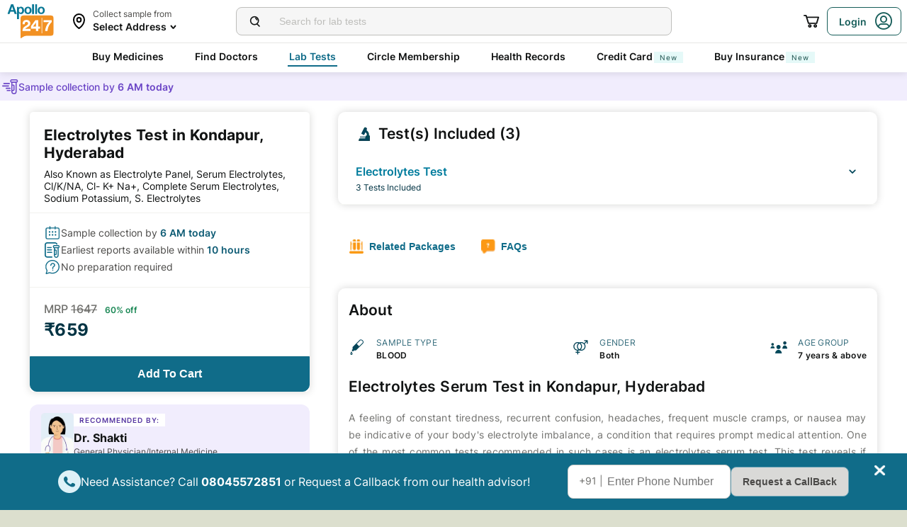

--- FILE ---
content_type: text/html; charset=utf-8
request_url: https://www.apollo247.com/lab-tests/electrolytes-serum-l-kondapur-c-hyderabad
body_size: 65003
content:
<!DOCTYPE html><html lang="en"><head><meta charSet="utf-8"/><meta charSet="utf-8"/><meta name="viewport" content="width=device-width, initial-scale=1, maximum-scale=1"/><link rel="preload" as="image" imageSrcSet="https://images.apollo247.in/images/icons/apollo247.svg?tr=q-80,w-100,dpr-1,c-at_max 100w, https://images.apollo247.in/images/icons/apollo247.svg?tr=q-80,w-100,dpr-2,c-at_max 200w, https://images.apollo247.in/images/icons/apollo247.svg?tr=q-80,w-100,dpr-3,c-at_max 300w, https://images.apollo247.in/images/icons/apollo247.svg?tr=q-80,w-100,dpr-4,c-at_max 400w, https://images.apollo247.in/images/icons/apollo247.svg?tr=q-80,w-100,dpr-5,c-at_max 500w, https://images.apollo247.in/images/icons/apollo247.svg?tr=q-80,w-100,dpr-6,c-at_max 600w" imageSizes="100px" fetchPriority="high"/><link rel="preload" as="image" href="https://images.apollo247.in/images/icons/preparation.svg"/><link rel="preload" as="image" href="https://images.apollo247.in/images/ic_accordion_down.svg"/><link rel="preload" as="image" href="https://images.apollo247.in/images/tests/package.png"/><link rel="preload" as="image" href="https://images.apollo247.in/images/tests/faq.png"/><link rel="preload" as="image" href="https://images.apollo247.in/images/tests/bloodsample.png"/><link rel="preload" as="image" href="https://images.apollo247.in/images/tests/gender.png"/><link rel="preload" as="image" href="https://images.apollo247.in/images/tests/users.png"/><link rel="preload" as="image" href="https://images.apollo247.in/images/tests/packagedark.png"/><link rel="preload" as="image" href="https://images.apollo247.in/images/tests/faqdark.png"/><link rel="stylesheet" href="https://www.apollo247.com/assets/production/web-patients-ssr-nextjs14/_next/static/css/e81308b2895d01e5.css" data-precedence="next"/><link rel="stylesheet" href="https://www.apollo247.com/assets/production/web-patients-ssr-nextjs14/_next/static/css/d2916e9ea99bcb4c.css" data-precedence="next"/><link rel="stylesheet" href="https://www.apollo247.com/assets/production/web-patients-ssr-nextjs14/_next/static/css/2e0ebbf6047d6cb0.css" data-precedence="next"/><link rel="stylesheet" href="https://www.apollo247.com/assets/production/web-patients-ssr-nextjs14/_next/static/css/67926e96161d4faf.css" data-precedence="next"/><link rel="stylesheet" href="https://www.apollo247.com/assets/production/web-patients-ssr-nextjs14/_next/static/css/34e461eb688c1d92.css" data-precedence="next"/><link rel="stylesheet" href="https://www.apollo247.com/assets/production/web-patients-ssr-nextjs14/_next/static/css/93a67911adfce84c.css" data-precedence="next"/><link rel="preload" href="https://www.apollo247.com/assets/production/web-patients-ssr-nextjs14/_next/static/chunks/webpack-cc8419a6e3b9bdd4.js" as="script" fetchPriority="low"/><script src="https://www.apollo247.com/assets/production/web-patients-ssr-nextjs14/_next/static/chunks/fd9d1056-3e9d62b3bc08c54e.js" async=""></script><script src="https://www.apollo247.com/assets/production/web-patients-ssr-nextjs14/_next/static/chunks/67864-a2a179d1ac8407ec.js" async=""></script><script src="https://www.apollo247.com/assets/production/web-patients-ssr-nextjs14/_next/static/chunks/main-app-59507ae90395bdc6.js" async=""></script><link rel="preload" as="image" href="https://images.apollo247.in/images/downChevronWhite.png"/><meta http-equiv="Accept-CH" content="DPR, Width, Viewport-Width"/><meta name="theme-color" content="#fcb716"/><link rel="shortcut icon" href="/favicon.ico"/><title>Electrolytes - Serum Test In Kondapur, Hyderabad - Price, Preparation, Range</title><meta name="description" content="Book Electrolytes - Serum test online in Kondapur, Hyderabad from the most trusted pathology lab from the comfort of your home and get the test reports online. Check all the details such as: price/cost, procedure, preparation, normal range, diagnostic benefits and more."/><link rel="canonical" href="https://www.apollo247.com/lab-tests/electrolytes-serum-l-kondapur-c-hyderabad"/><style id="critical-css">/* Steps to generate critical css

1.go to https://www.sitelocity.com/critical-path-css-generator
2.Provide the website link in the search box.
3.Generate the critial css
4.Replace the below content with new css.

 LAB-TEST CSS
*/
@charset 'UTF-8';

@font-face {
  font-family: ibm_plex_sansregular;
  src: url(https://images.apollo247.in/production/web-patients-ssr/_next/static/media/ibmplexsans-regular-webfont.27a6fdf3a0fec6f80e2f06e0a6b2b5a7.woff2)
      format("woff2"),
    url(https://images.apollo247.in/production/web-patients-ssr/_next/static/media/ibmplexsans-regular-webfont.07f613cb0d783b9ee5bbe9809527cd47.woff)
      format("woff"),
    url(https://images.apollo247.in/production/web-patients-ssr/_next/static/media/ibmplexsans-regular-webfont.563eaeeed8506f27859b8b7f2d852a8e.svg#ibm_plex_sansregular)
      format("svg");
  font-weight: 400;
  font-style: normal;
  font-display: swap;
}
[class^="icon-"] {
  font-family: icomoon !important;
  speak: never;
  font-style: normal;
  font-weight: 400;
  font-variant: normal;
  text-transform: none;
  font-size: 24px;
  line-height: 1;
  letter-spacing: 0;
  -webkit-font-feature-settings: "liga";
  -moz-font-feature-settings: "liga=1";
  -moz-font-feature-settings: "liga";
  -ms-font-feature-settings: "liga" 1;
  font-feature-settings: "liga", normal, "dlig";
  -webkit-font-variant-ligatures: discretionary-ligatures;
  -moz-font-variant-ligatures: discretionary-ligatures;
  font-variant-ligatures: discretionary-ligatures;
  -webkit-font-smoothing: antialiased;
  -moz-osx-font-smoothing: grayscale;
}
.slick-list,
.slick-slider,
.slick-track {
  position: relative;
  display: block;
}
.slick-slider {
  box-sizing: border-box;
  -webkit-touch-callout: none;
  -ms-touch-action: pan-y;
  touch-action: pan-y;
}
.slick-list {
  overflow: hidden;
  margin: 0;
  padding: 0;
}
.slick-slider .slick-list,
.slick-slider .slick-track {
  -webkit-transform: translate3d(0, 0, 0);
  -moz-transform: translate3d(0, 0, 0);
  -ms-transform: translate3d(0, 0, 0);
  -o-transform: translate3d(0, 0, 0);
  transform: translate3d(0, 0, 0);
}
.slick-track {
  top: 0;
  left: 0;
}
.slick-track:after,
.slick-track:before {
  display: table;
  content: "";
}
.slick-track:after {
  clear: both;
}
.slick-slide {
  display: none;
  float: left;
  height: 100%;
  min-height: 1px;
}
.slick-slide img {
  display: block;
}
.slick-initialized .slick-slide {
  display: block;
}

*,
:after,
:before {
  margin: 0;
  padding: 0;
  -webkit-box-sizing: border-box;
  -moz-box-sizing: border-box;
  box-sizing: border-box;
}
body,
html {
  height: 100%;
  width: 100%;
}
body {
  font-size: 14px;
  background: #dcdfce;
  color: #02475b;
}
a {
  text-decoration: none;
  color: inherit;
  outline: 0;
}
ul {
  margin: 0;
  padding: 0;
  list-style: none;
}
p {
  font-weight: 400;
}
#__next {
  height: 100%;
}
::-webkit-scrollbar {
  width: 6px;
  height: 6px;
}
::-webkit-scrollbar-track {
  background: #f1f1f1;
}
::-webkit-scrollbar-thumb {
  background: #ccc;
}
</style><script src="https://www.apollo247.com/assets/production/web-patients-ssr-nextjs14/_next/static/chunks/polyfills-c67a75d1b6f99dc8.js" noModule=""></script></head><body class=""><noscript><iframe src="https://www.googletagmanager.com/ns.html?id=GTM-595G3WM5" height="0" width="0" style="display:none;visibility:hidden"></iframe></noscript><main class="RevampedContainer_contentSection__5jhcr   
        
        
        
        "><header class="HeaderNew_header__udy_w  " id="fixedHeaderCT"><div class="HeaderNew_headerContent__Y99H1"><div class="HeaderNew_headerTop__tz04l"><div class="HeaderNew_headerTopLeft__tGN7M"><div class="HeaderNew_logoWrapper__rY8XI"><a title="Home" class="HeaderNew_logoOnly__0oTah" href="/"><img srcSet="https://images.apollo247.in/images/icons/apollo247.svg?tr=q-80,w-100,dpr-1,c-at_max 100w, https://images.apollo247.in/images/icons/apollo247.svg?tr=q-80,w-100,dpr-2,c-at_max 200w, https://images.apollo247.in/images/icons/apollo247.svg?tr=q-80,w-100,dpr-3,c-at_max 300w, https://images.apollo247.in/images/icons/apollo247.svg?tr=q-80,w-100,dpr-4,c-at_max 400w, https://images.apollo247.in/images/icons/apollo247.svg?tr=q-80,w-100,dpr-5,c-at_max 500w, https://images.apollo247.in/images/icons/apollo247.svg?tr=q-80,w-100,dpr-6,c-at_max 600w" src="https://images.apollo247.in/images/icons/apollo247.svg?tr=q-80,w-100,dpr-2,c-at_max 200w" sizes="100px" alt="Online Doctor Consultation &amp; Medicines" title="Online Doctor Consultation &amp; Medicines" width="70" height="50" loading="eager" fetchPriority="high" class="Kh Jh "/></a></div></div><div class="HeaderNew_search__WX_Xg"><div class="J
       
         HeaderNew_searchInput__LW06M
           
         e_
      "><div class="M"><span class="__ a_"><img srcSet="https://images.apollo247.in/images/ic_search_new.svg?tr=q-80,w-50,dpr-1,c-at_max 50w, https://images.apollo247.in/images/ic_search_new.svg?tr=q-80,w-50,dpr-2,c-at_max 100w, https://images.apollo247.in/images/ic_search_new.svg?tr=q-80,w-50,dpr-3,c-at_max 150w, https://images.apollo247.in/images/ic_search_new.svg?tr=q-80,w-50,dpr-4,c-at_max 200w, https://images.apollo247.in/images/ic_search_new.svg?tr=q-80,w-50,dpr-5,c-at_max 250w, https://images.apollo247.in/images/ic_search_new.svg?tr=q-80,w-50,dpr-6,c-at_max 300w" src="" sizes="50px" alt="Search" width="28" height="28" loading="lazy" fetchPriority="low" class="Kh Jh "/></span><input placeholder="Search for lab tests" title="Search" class=" 
         
        Q
        
        "/></div><div class="S"></div></div></div><div class="HeaderNew_headerTopRight__EBkdw "><ul class="HeaderNew_IconNavigationList__7rDIp"><li><!--$--><div id="loginPopup" title="Login/SignUp"><span class="HeaderNew_icon__hUcmn HeaderNew_userIcon__8ZXkS HeaderNew_onlyMweb__6X6lE icon-userIcon"></span><div class="HeaderNew_loginCta__YoPF0 HeaderNew_onlyDesktop__F_0qk"><span class="HeaderNew_loginCTATxt__nYlvD">Login</span><span class="HeaderNew_icon__hUcmn HeaderNew_userIcon__8ZXkS icon-userIcon"></span></div></div><!--/$--></li></ul></div></div><div class="HeaderNew_headerBottom__wB_KV  false"><div class="NavigationNew_navigation__Sdkqa"><ul class="Th NavigationNew_HeaderNavigation__7IleR "><li class="Uh  "><a href="https://www.apollopharmacy.in">Buy Medicines</a></li><li class="Uh  "><a href="/specialties">Find Doctors</a></li><li class="Uh  Wh"><a href="/lab-tests">Lab Tests</a></li><li class="Uh  "><a href="/circle-landing">Circle Membership</a></li><li class="Uh  "><a href="/guest-health-records">Health Records</a></li><li class="Uh  "><a href="/apollo-sbi-credit-card?utm_source=apollopharmacy&amp;utm_medium=navbar">Credit Card<div class="ml 
      rl
      vl
      Hl
      nl
      
      Vh 
      
      " style="font-weight:400;border-radius:0;height:undefined;padding:undefined;filter:undefined">New</div></a></li><li class="Uh  "><a href="https://apollo247insurance.com/health-insurance">Buy Insurance<div class="ml 
      rl
      vl
      Hl
      nl
      
      Vh 
      
      " style="font-weight:400;border-radius:0;height:undefined;padding:undefined;filter:undefined">New</div></a></li></ul></div><div id="webengageNotificationContainer"></div></div></div></header><div class="TestDetails_root__0rytA"><!--$!--><template data-dgst="NEXT_DYNAMIC_NO_SSR_CODE"></template><!--/$--><script class="structured-data-list" type="application/ld+json">{"@context":"https://schema.org/","@type":"WebSite","name":"Apollo 24*7","url":"https://www.apollo247.com/"}</script><script class="structured-data-list" type="application/ld+json">{"@context":"http://schema.org","@graph":[{"@type":"MedicalTest","mainEntityOfPage":"https://www.apollo247.com/lab-tests/electrolytes-serum-l-kondapur-c-hyderabad","description":"<p>Serum electrolytes test is a group of tests that measure the level of electrolytes in the body. Serum electrolytes like sodium, chloride, potassium and bicarbonate help maintain the body's metabolism. The sodium in the blood helps keep the body’s fluid balance and also helps in the proper functioning of nerves and muscles. Chloride content in the blood helps in maintaining the blood volume and pressure. &nbsp;The potassium present in the blood helps in keeping your heart healthy and the bicarbonate helps maintain the body’s acid balance.&nbsp;</p><p>The top Serum electrolytes tests are available in <a href=\"https://www.apollo247.com/lab-tests/electrolytes-serum-l-jubilee-hills-c-hyderabad\"><strong>Jubilee Hills</strong></a><strong>, </strong><a href=\"https://www.apollo247.com/lab-tests/electrolytes-serum-l-kukatpally-c-hyderabad\"><strong>Kukatpally</strong></a><strong>, </strong><a href=\"https://www.apollo247.com/lab-tests/electrolytes-serum-l-madhapur-c-hyderabad\"><strong>Madhapur</strong></a><strong>, </strong><a href=\"https://www.apollo247.com/lab-tests/electrolytes-serum-l-a-s-rao-nagar-c-hyderabad\"><strong>AS Rao Nagar</strong></a><strong>, </strong><a href=\"https://www.apollo247.com/lab-tests/electrolytes-serum-l-kondapur-c-hyderabad\"><strong>Kondapur</strong></a>.<br><br>In general, serum electrolytes normal values are as follows:&nbsp;<br>Sodium: 136 to 144 mmol/L.&nbsp;<br>Potassium: 3.7 to 5.1 mmol/L.&nbsp;<br>Calcium: In adults, 8.5 to 10.2 mg/dL.<br><br>While electrolytes normal range can vary in different individuals, it is important to keep a check on the balance of serum electrolytes in the body for its proper functioning. Apollo 24|7’s serum electrolytes test price is competitive and accurately measures the levels of minerals that are essential for proper functioning of nerves, muscles and cells.</p><h3><strong>Why should you get the serum electrolytes test done?</strong>&nbsp;</h3><ul><li>As a part of routine check up&nbsp;</li><li>To detect a balance of electrolyte levels&nbsp;</li><li>To detect acid-base imbalance&nbsp;</li><li>As part of evaluation of &nbsp;kidney disease</li></ul>","url":"https://www.apollo247.com/lab-tests/electrolytes-serum-l-kondapur-c-hyderabad","name":"Electrolytes Test"}]}</script><script class="structured-data-list" type="application/ld+json">{"@context":"https://schema.org/","@type":"Product","name":"Electrolytes Test in Kondapur, Hyderabad","image":"https://images.apollo247.in/images/ic_logo.png","description":"Book Electrolytes - Serum test online in Kondapur, Hyderabad from the most trusted pathology lab from the comfort of your home and get the test reports online. Check all the details such as: price/cost, procedure, preparation, normal range, diagnostic benefits and more.","brand":{"@type":"Brand","name":"Apollo 24|7"},"offers":{"@type":"Offer","url":"https://www.apollo247.com/lab-tests/electrolytes-serum-l-kondapur-c-hyderabad","price":"659","priceCurrency":"INR","priceValidUntil":"2025-12-31","availability":"https://schema.org/InStock","itemCondition":"https://schema.org/NewCondition"}}</script><div class="TestDetails_hide__wqzAI"><!--$!--><template data-dgst="NEXT_DYNAMIC_NO_SSR_CODE"></template><!--/$--></div><head><script class="structured-data-list" type="application/ld+json">{"@context":"https://schema.org","@type":"FAQPage","mainEntity":[{"@type":"Question","name":"If my electrolytes serum test shows a higher range of electrolytes, what are the next steps? Should I consult a specialist or make specific lifestyle changes?","acceptedAnswer":{"@type":"Answer","text":"If your electrolyte serum test shows higher levels, your next steps depend on the specific electrolyte affected and its severity. Consulting a specialist, such as a nephrologist or endocrinologist, is advisable to determine the underlying cause. They may recommend lifestyle changes like modifying your diet to reduce intake of certain electrolytes. Regular monitoring and follow-up tests may also be necessary to ensure levels normalise and to prevent complications."}},{"@type":"Question","name":"Are there any alternative or complementary tests to consider alongside an electrolytes serum test for a more comprehensive assessment?","acceptedAnswer":{"@type":"Answer","text":"Alongside electrolyte serum tests, complementary tests like urine electrolyte tests can provide additional insights, especially for conditions affecting kidney function or electrolyte excretion. Blood pH tests can complement electrolyte assessments for a more comprehensive understanding of acid-base balance. Your doctor will recommend these based on your symptoms, medical history, and initial test results to tailor a precise diagnosis and treatment plan."}},{"@type":"Question","name":"Are there any emerging technologies or advancements in electrolytes serum testing that I should be aware of?","acceptedAnswer":{"@type":"Answer","text":"Advances in electrolyte serum testing include improved accuracy and efficiency in analysing samples, allowing for more precise monitoring of electrolyte levels. Point-of-care testing (POCT) devices provide rapid results, enabling quicker clinical decisions. Additionally, research continues into biomarkers and molecular diagnostics that could enhance early detection of electrolyte disturbances."}},{"@type":"Question","name":"Can I drink water before the electrolytes serum test?","acceptedAnswer":{"@type":"Answer","text":"It's generally recommended to avoid drinking large amounts of water before an electrolyte serum test to prevent dilution of blood samples, which could affect test accuracy. However, drinking small amounts of water for medication intake or to satisfy thirst is usually acceptable. Follow your doctor's specific instructions regarding fasting or hydration before the test to ensure reliable results."}},{"@type":"Question","name":"How accurate is an electrolytes serum test for the diagnosis of a kidney disease?","acceptedAnswer":{"@type":"Answer","text":"Electrolyte serum tests are essential but may not exclusively diagnose kidney disease. They provide valuable information about electrolyte imbalances that can indicate kidney function impairment. Additional tests like creatinine and blood urea nitrogen (BUN) tests, along with urine tests, are often needed for a comprehensive kidney assessment."}},{"@type":"Question","name":"Can medications interfere with electrolyte serum test results?","acceptedAnswer":{"@type":"Answer","text":"Certain medications, such as diuretics, steroids, and some antibiotics, can interfere with electrolyte levels and affect test results. Inform your healthcare provider about all medications you're taking, including over-the-counter supplements, to ensure an accurate interpretation of your electrolyte serum test results. They may adjust your medication regimen or schedule tests accordingly to minimise interference and provide precise clinical guidance."}},{"@type":"Question","name":"What should I discuss with my doctor after the serum electrolytes test?","acceptedAnswer":{"@type":"Answer","text":"After an electrolyte serum test, discuss your results with your doctor to understand what they indicate about your health. Address any concerns or symptoms you've been experiencing, as these could influence further investigation or treatment adjustments. Your doctor will outline any necessary lifestyle modifications, medication changes, or follow-up testing needed based on your individual health status and test outcomes."}},{"@type":"Question","name":"Should pregnant women have this sodium potassium test?","acceptedAnswer":{"@type":"Answer","text":"Sodium and potassium tests are essential during pregnancy to monitor electrolyte balance, especially since pregnancy can alter these levels. These tests help prevent complications like preeclampsia and ensure both maternal and foetal health."}},{"@type":"Question","name":"Are there age-related considerations related to electrolyte imbalances?","acceptedAnswer":{"@type":"Answer","text":"Age-related considerations in electrolyte imbalances include changes in kidney function and hormone regulation as people age. Older adults may be more susceptible to electrolyte imbalances due to reduced kidney efficiency and changes in dietary habits or medication use. Regular monitoring of electrolyte levels, especially in the presence of chronic conditions or medications that affect electrolyte balance, is crucial to prevent complications such as dehydration or cardiovascular issues."}},{"@type":"Question","name":"How often should the serum electrolyte test be done?","acceptedAnswer":{"@type":"Answer","text":"The frequency of serum electrolyte testing depends on individual health factors and medical history. For most healthy adults, periodic testing during routine check-ups or when symptoms arise may be sufficient. Individuals with chronic conditions like kidney disease, heart disease, or those taking medications affecting electrolyte balance may require more frequent monitoring. Your healthcare provider will determine the appropriate testing schedule based on your specific health needs and ongoing management plan."}}]}</script><script class="structured-data-list" type="application/ld+json">{"@context":"https://schema.org","@type":"BreadcrumbList","itemListElement":[{"@type":"ListItem","position":1,"name":"Home","item":{"@type":"Thing","@id":"/"}},{"@type":"ListItem","position":2,"name":"Lab-Tests","item":{"@type":"Thing","@id":"/lab-tests"}},{"@type":"ListItem","position":3,"name":"electrolytes test","item":{"@type":"Thing","@id":"/lab-tests/electrolytes-serum"}},{"@type":"ListItem","position":4,"name":"Electrolytes Test in Hyderabad","item":{"@type":"Thing","@id":"/lab-tests/electrolytes-serum/hyderabad"}},{"@type":"ListItem","position":5,"name":"Electrolytes Test in Kondapur, Hyderabad","item":{"@type":"Thing","@id":"/lab-tests/electrolytes-serum/hyderabad/kondapur"}}]}</script></head><div class="TestDetails_container__GGRm7"><!--$!--><template data-dgst="NEXT_DYNAMIC_NO_SSR_CODE"></template><!--/$--><div class="TestDetails_testDetailsPage__sZP7X TestDetails_updatePadding__3JoEv "><div class="TestDetails_breadcrumbs__fvpad TestDetails_updatePadding__3JoEv"><ul><li><a href="/">Home</a></li><li><a href="/lab-tests">Lab Tests</a></li><li>electrolytes test</li></ul></div><div class="TestDetails_testDetailsGroup__mz4yB"><div class="TestDetails_itemSection__7Nawo"><div class="TestDetails_sticky__L0bhA"><div class="DetailsPageItemCard_productInformation__anNow"><div class="DetailsPageItemCard_productBasicInfo__wJddT"><h1>Electrolytes Test in Kondapur, Hyderabad</h1><div class="DetailsPageItemCard_itemAlias__6sJNo undefined">Also Known as<!-- --> <!-- -->Electrolyte Panel, Serum Electrolytes, Cl/K/NA, Cl- K+ Na+, Complete Serum Electrolytes, Sodium Potassium, S. Electrolytes</div><div class="TestInfoCard_basicInfoBoxContainer__uu8i5"><p><img src="https://images.apollo247.in/images/icons/preparation.svg" alt="" width="24" height="24"/><span>No preparation required</span></p></div><div class="DetailsPageItemCard_priceDetails__J4Li6"><div class="DetailsPageItemCard_nonCircleMemberTextIn__gDbUy"><div><span>MRP </span><span>1647</span> <span>60<!-- -->% off</span></div><div><span>₹<!-- -->659</span></div></div></div><div class="DetailsPageItemCard_webCartBtn__oJw_G
            null"><div class="vf Df CustomToolTip_customToolTip__Y_T15 CustomToolTip_hideToolip__RSo9T"><p class="wf"><button class="m_
      
      
      DetailsPageItemCard_addToCartCTA__O8DkF 
      
       
      " aria-label="Button"><span><span>Add To Cart</span></span></button></p><div class="xf"></div></div></div></div></div><a class="TestDetailDoctorCard_doctorInfo__jEj_D"><img srcSet="https://images.apollo247.in/images/diagnostics/App/Doctors/female_doctor.png?tr=q-80,f-webp,w-50,dpr-1,c-at_max 50w, https://images.apollo247.in/images/diagnostics/App/Doctors/female_doctor.png?tr=q-80,f-webp,w-50,dpr-2,c-at_max 100w, https://images.apollo247.in/images/diagnostics/App/Doctors/female_doctor.png?tr=q-80,f-webp,w-50,dpr-3,c-at_max 150w, https://images.apollo247.in/images/diagnostics/App/Doctors/female_doctor.png?tr=q-80,f-webp,w-50,dpr-4,c-at_max 200w, https://images.apollo247.in/images/diagnostics/App/Doctors/female_doctor.png?tr=q-80,f-webp,w-50,dpr-5,c-at_max 250w, https://images.apollo247.in/images/diagnostics/App/Doctors/female_doctor.png?tr=q-80,f-webp,w-50,dpr-6,c-at_max 300w" src="" sizes="50px" alt="dr image" width="46" height="64" loading="lazy" fetchPriority="low" class="Kh Jh "/><div><span>RECOMMENDED BY:</span><span>Dr. Shakti</span><div><p>
<style type="text/css"><!--td {border: 1px solid #cccccc;}br {mso-data-placement:same-cell;}-->
</style>
General Physician/Internal Medicine</p>
</div></div></a><div class="TestDetailsAuthorDetails_authorDetails__5UqEH"><h2>Author Details</h2><div class="TestDetailsAuthorDetails_section__eFfyw"><a href="https://www.apollo247.com/doctors/dr-vasanthasree-nair-12427188-3d03-42f4-bae7-22bb71f60df0" target="_blank"><div class="TestDetailsAuthorDetails_author___Kzt1"><div class="TestDetailsAuthorDetails_avatar__WkgQK"><img srcSet="https://images.apollo247.in/pd-cms/cms/pictures/2025-08/Dr%20vasantha.png?tr=q-80,f-webp,w-100,dpr-1,c-at_max 100w, https://images.apollo247.in/pd-cms/cms/pictures/2025-08/Dr%20vasantha.png?tr=q-80,f-webp,w-100,dpr-2,c-at_max 200w, https://images.apollo247.in/pd-cms/cms/pictures/2025-08/Dr%20vasantha.png?tr=q-80,f-webp,w-100,dpr-3,c-at_max 300w, https://images.apollo247.in/pd-cms/cms/pictures/2025-08/Dr%20vasantha.png?tr=q-80,f-webp,w-100,dpr-4,c-at_max 400w, https://images.apollo247.in/pd-cms/cms/pictures/2025-08/Dr%20vasantha.png?tr=q-80,f-webp,w-100,dpr-5,c-at_max 500w, https://images.apollo247.in/pd-cms/cms/pictures/2025-08/Dr%20vasantha.png?tr=q-80,f-webp,w-100,dpr-6,c-at_max 600w" src="" sizes="100px" alt="Doctor Image" width="52" height="68" loading="lazy" fetchPriority="low" class="Kh Jh "/></div><div><p class="TestDetailsAuthorDetails_type__uKmec">Reviewed By</p><p class="TestDetailsAuthorDetails_name__0T2a6">Dr.Vasantha Sree </p><p class="TestDetailsAuthorDetails_credentials__5fH32">MBBS</p></div></div></a></div><div class="TestDetailsAuthorDetails_section__eFfyw"><a href="https://www.apollo247.com/doctors/dr-siri-nallapu-c5693ea9-f45f-4d13-ba8d-5d72418f58ed" target="_blank"><div class="TestDetailsAuthorDetails_author___Kzt1"><div class="TestDetailsAuthorDetails_avatar__WkgQK"><img srcSet="https://images.apollo247.in/pd-cms/cms/pictures/2025-08/Dr%20Siri.png?tr=q-80,f-webp,w-100,dpr-1,c-at_max 100w, https://images.apollo247.in/pd-cms/cms/pictures/2025-08/Dr%20Siri.png?tr=q-80,f-webp,w-100,dpr-2,c-at_max 200w, https://images.apollo247.in/pd-cms/cms/pictures/2025-08/Dr%20Siri.png?tr=q-80,f-webp,w-100,dpr-3,c-at_max 300w, https://images.apollo247.in/pd-cms/cms/pictures/2025-08/Dr%20Siri.png?tr=q-80,f-webp,w-100,dpr-4,c-at_max 400w, https://images.apollo247.in/pd-cms/cms/pictures/2025-08/Dr%20Siri.png?tr=q-80,f-webp,w-100,dpr-5,c-at_max 500w, https://images.apollo247.in/pd-cms/cms/pictures/2025-08/Dr%20Siri.png?tr=q-80,f-webp,w-100,dpr-6,c-at_max 600w" src="" sizes="100px" alt="Doctor Image" width="52" height="68" loading="lazy" fetchPriority="low" class="Kh Jh "/></div><div><p class="TestDetailsAuthorDetails_type__uKmec">Written By</p><p class="TestDetailsAuthorDetails_name__0T2a6">Dr.Nallapu Siri </p><p class="TestDetailsAuthorDetails_credentials__5fH32">MBBS</p></div></div></a></div><div class="TestDetailsAuthorDetails_update__wToEs"><p>Last Updated</p><p class="TestDetailsAuthorDetails_date__2FaS_">Aug 20, 2025 | 3:31 PM IST</p></div><div class="TestDetailsAuthorDetails_trust__8cuJq"><span class="TestDetailsAuthorDetails_checkmark__kyLym"><img srcSet="https://images.apollo247.in/images/authentic-check.png?tr=q-80,f-webp,w-50,dpr-1,c-at_max 50w, https://images.apollo247.in/images/authentic-check.png?tr=q-80,f-webp,w-50,dpr-2,c-at_max 100w, https://images.apollo247.in/images/authentic-check.png?tr=q-80,f-webp,w-50,dpr-3,c-at_max 150w, https://images.apollo247.in/images/authentic-check.png?tr=q-80,f-webp,w-50,dpr-4,c-at_max 200w, https://images.apollo247.in/images/authentic-check.png?tr=q-80,f-webp,w-50,dpr-5,c-at_max 250w, https://images.apollo247.in/images/authentic-check.png?tr=q-80,f-webp,w-50,dpr-6,c-at_max 300w" src="" sizes="50px" alt="Authentic Check" width="20" height="20" loading="lazy" fetchPriority="low" class="Kh Jh "/></span><p>We provide you with authentic, trustworthy and relevant information</p></div></div><!--$!--><template data-dgst="NEXT_DYNAMIC_NO_SSR_CODE"></template><!--/$--><!--$!--><template data-dgst="NEXT_DYNAMIC_NO_SSR_CODE"></template><!--/$--></div></div><div class="TestDetails_testSection__pPqB4"><div class="TestDetails_includesSection__NZIRo"><h2 class="TestDetails_inclusionHead__jVY0l"><img src="https://images.apollo247.in/images/tests/tests.png" alt="tests" loading="lazy"/>Test(s) Included (3)</h2><ul><li><div><div>Electrolytes Test<p>3<!-- --> <!-- -->tests<!-- --> <!-- -->included</p></div><div><img class="TestDetails_showToggle__Qigg_" src="https://images.apollo247.in/images/ic_accordion_down.svg" alt="expand"/></div></div></li></ul></div><div class="TestDetails_navigateToSection__dq9Ze"><button class="k_
      
      
      
      
       
      " aria-label="Button"><span><img src="https://images.apollo247.in/images/tests/package.png" class="s_ x_ "/>Related Packages</span></button><button class="k_
      
      
      TestDetails_moveLeft__Bmgxl
      
       
      " aria-label="Button"><span><img src="https://images.apollo247.in/images/tests/faq.png" class="s_ x_ "/>FAQs</span></button></div><div class="DetailsPageAboutSection_packageDescription__NhouF"><h2>About</h2><div class="DetailsPageAboutSection_detailsWrap__HOT1d"><div class="DetailsPageAboutSection_testDetails__85PdQ"><div><img src="https://images.apollo247.in/images/tests/bloodsample.png" alt="blood sample"/></div><div><span>SAMPLE TYPE</span><p>BLOOD</p></div></div><div class="DetailsPageAboutSection_testDetails__85PdQ"><div><img src="https://images.apollo247.in/images/tests/gender.png" alt="Gender"/></div><div><span>GENDER</span><p>Both</p></div></div><div class="DetailsPageAboutSection_testDetails__85PdQ"><div><img src="https://images.apollo247.in/images/tests/users.png" alt="users"/></div><div><span>AGE GROUP</span><p>7 years &amp; above</p></div></div></div><div class="DetailsPageAboutSection_description__7WTjU  "><h2><strong>Electrolytes Serum Test in Kondapur, Hyderabad</strong></h2>

<p>A feeling of constant tiredness, recurrent confusion, headaches, frequent muscle cramps, or nausea may be indicative of your body's electrolyte imbalance, a condition that requires prompt medical attention. One of the most common tests recommended in such cases is an electrolytes serum test. This test reveals if your body has an electrolyte imbalance. With the test result, you can take focused action to solve your health problems.<br />
<br />
The electrolytes serum test involves analysing a sample of your blood to measure the levels of serum electrolytes such as sodium, potassium, chloride, and bicarbonate. These electrolytes play a vital role in maintaining the body's metabolism, fluid balance, and take care of muscle and nerve functions.&nbsp;<br />
<br />
Residents of Kondapur, Hyderabad, particularly those living in areas like Police Colony Road, Raja Rajeshwara Nagar, and Raghavendra Colony, can easily access the facility for electrolyte serum test. Do not neglect your difficulties and consult a &nbsp;medical personnel to guide you about electrolytes serum test available in Kondapur, Hyderabad, including the areas of Police Colony Road, Raja Rajeshwara Nagar, and Raghavendra Colony.<br />
&nbsp;</p>

<h2><strong>Electrolytes Serum Test in Kondapur, Hyderabad: How the Test is Conducted?</strong></h2>

<p>The electrolytes serum test available in Kondapur, Hyderabad, is generally conducted through the following steps:</p>

<p>1. <strong>Blood Collection</strong>: A trained phlebotomist will collect a small sample of your blood using a needle inserted into a vein in your arm. The procedure is quick and almost painless.</p>

<p>2. <strong>Preservation</strong>: The collected sample is promptly delivered to the nearest laboratory for electrolytes serum test in Kondapur, Hyderabad, to ensure they remain in their original form.</p>

<p>3. <strong>Laboratory Analysis</strong>: The collected blood sample is then sent to the laboratory for analysis. The levels of sodium, potassium, chloride, and bicarbonate are measured using advanced equipment.</p>

<p>4.<strong> Results</strong>: Once the analysis is complete, the laboratory will provide a detailed report with the results of each electrolyte level measured. The report will indicate whether any imbalances or abnormalities were detected.</p>

<h3><strong>Who Should Undergo the Electrolytes Serum Test?</strong></h3>

<p>The electrolytes serum test is commonly recommended when individuals experience symptoms such as:</p>

<ul>
	<li>Persistent fatigue</li>
	<li>Muscle weakness or cramps</li>
	<li>Irregular heartbeat</li>
	<li>Confusion and irritability</li>
	<li>Nausea and/or vomiting</li>
</ul>

<p>The above-mentioned symptoms can be indicative of an electrolyte imbalance, which may occur due to various factors such as dehydration, kidney disorders, hormonal imbalances, or certain medications. If you reside in Kondapur, Hyderabad, or in Police Colony Road, Raja Rajeshwara Nagar, Raghavendra Colony, you can get the help of a medical consultation before taking the electrolytes serum test. Early detection and treatment can help restore your health.</p>

<h3><strong>Precautions to Take Before/After the Electrolytes Serum Test in Kondapur, Hyderabad</strong></h3>

<p>For accurate results from your electrolytes serum test, it is essential to follow these precautions:</p>

<p>1. <strong>Fasting</strong>: In most cases, fasting is not required for this test. However, follow the advice of your medical personnel.&nbsp;</p>

<p>2. <strong>Medications</strong>: Inform your concerned medical personnel about any medications you are currently taking. Certain medications can affect the electrolyte levels and may need to be adjusted before the test.</p>

<p>3. <strong>Hydration</strong>: Stay adequately hydrated before the test by drinking enough water, unless advised otherwise by your healthcare provider.</p>

<p>4. <strong>Follow Instructions</strong>: Follow all instructions provided by the laboratory or your medical personnel.&nbsp;</p>

<p>Now that you are better aware of electrolyte imbalance, do not delay in taking action. If you stay in Kondapur, Hyderabad or in Police Colony Road, Raja Rajeshwara Nagar, or Raghavendra Colony, the electrolyte serum test will help you in the right direction.</p>
</div><div class="DetailsPageAboutSection_descriptionBtn__C3sGy"><button class="k_
      
      
      
      
       
      " aria-label="Button"><span>Read Less</span></button></div></div><div class="TestDetails_relatedPackages__KaRaw"><h2><img src="https://images.apollo247.in/images/tests/packagedark.png" alt="package" width="25" height="25"/>Top Packages with Electrolytes Test</h2><div class="BrowsePackage_root__gBLm2"><div class="BrowsePackage_card__NmHSR"><div class="BrowsePackage_cardWrap__5k4DW"><div class="BrowsePackage_testDetails__XUUiy"><a class="BrowsePackage_cardLink__o1mD2" href="/lab-tests/kidney-function-screen?source=Test Detail Page"><div class="BrowsePackage_testsWrapper__6WcSX"><div class="BrowsePackage_testName__NNqSX" title="Kidney Function Screen">Kidney Function Screen</div></div><div class="BrowsePackage_testIncluded__Zl9DE undefined"><div>Total Tests : 18</div><ul><li>urea.</li><li><div>blood urea nitrogen<!-- --> </div><span>+<!-- -->16<!-- --> more</span></li></ul></div></a><div class="BrowsePackage_browseBottom__ikTgZ"><div><div class="BrowsePackage_browseCircle___W6gO"><div><div class="BrowsePackage_circleMemberTextIn__TOLmt"><span class="BrowsePackage_mrpLabel__OeS3s">MRP</span><span class="BrowsePackage_slashPrice__OTEoU">₹998</span><span class="BrowsePackage_percentDisc___QhTW">60% off</span></div></div></div><div class="BrowsePackage_bottomLeft__TAa0I"><div class="BrowsePackage_priceCircle___XOvT">₹ <!-- -->399</div></div></div><div class="BrowsePackage_addToCart__UFYy3 "><div class="vf Df CustomToolTip_customToolTip__Y_T15 CustomToolTip_hideToolip__RSo9T"><p class="wf"><button class="m_
      s_
      
      
      n_
      r_ 
      " aria-label="Button"><span>Add</span></button></p><div class="xf"></div></div></div></div></div></div></div><div class="BrowsePackage_card__NmHSR"><div class="BrowsePackage_cardWrap__5k4DW"><div class="BrowsePackage_testDetails__XUUiy"><a class="BrowsePackage_cardLink__o1mD2" href="/lab-tests/apollo-liver-check-basic?source=Test Detail Page"><div class="BrowsePackage_testsWrapper__6WcSX"><div class="BrowsePackage_testName__NNqSX" title="Apollo Liver Check - Basic">Apollo Liver Check - Basic</div></div><div class="BrowsePackage_testIncluded__Zl9DE undefined"><div>Total Tests : 63</div><ul><li>hemoglobin</li><li><div>pcv<!-- --> </div><span>+<!-- -->61<!-- --> more</span></li></ul></div></a><div class="BrowsePackage_browseBottom__ikTgZ"><div><div class="BrowsePackage_browseCircle___W6gO"><div><div class="BrowsePackage_circleMemberTextIn__TOLmt"><span class="BrowsePackage_mrpLabel__OeS3s">MRP</span><span class="BrowsePackage_slashPrice__OTEoU">₹4909</span><span class="BrowsePackage_percentDisc___QhTW">60% off</span></div></div></div><div class="BrowsePackage_bottomLeft__TAa0I"><div class="BrowsePackage_priceCircle___XOvT">₹ <!-- -->1964</div></div></div><div class="BrowsePackage_addToCart__UFYy3 "><div class="vf Df CustomToolTip_customToolTip__Y_T15 CustomToolTip_hideToolip__RSo9T"><p class="wf"><button class="m_
      s_
      
      
      n_
      r_ 
      " aria-label="Button"><span>Add</span></button></p><div class="xf"></div></div></div></div></div></div></div><div class="BrowsePackage_card__NmHSR"><div class="BrowsePackage_cardWrap__5k4DW"><div class="BrowsePackage_testDetails__XUUiy"><a class="BrowsePackage_cardLink__o1mD2" href="/lab-tests/covid-rtpcr-with-fever-panel-essential?source=Test Detail Page"><div class="BrowsePackage_testsWrapper__6WcSX"><div class="BrowsePackage_testName__NNqSX" title="Covid-19 Test">Covid-19 Test</div></div><div class="BrowsePackage_testIncluded__Zl9DE undefined"><div>Total Tests : 40</div><ul><li>covid-19(sars-cov 2)-real time pcr(rt-pcr)</li><li><div>sample type<!-- --> </div><span>+<!-- -->38<!-- --> more</span></li></ul></div></a><div class="BrowsePackage_browseBottom__ikTgZ"><div><div class="BrowsePackage_browseCircle___W6gO"><div><div class="BrowsePackage_circleMemberTextIn__TOLmt"><span class="BrowsePackage_mrpLabel__OeS3s">MRP</span><span class="BrowsePackage_slashPrice__OTEoU">₹4997</span><span class="BrowsePackage_percentDisc___QhTW">60% off</span></div></div></div><div class="BrowsePackage_bottomLeft__TAa0I"><div class="BrowsePackage_priceCircle___XOvT">₹ <!-- -->1999</div></div></div><div class="BrowsePackage_addToCart__UFYy3 "><div class="vf Df CustomToolTip_customToolTip__Y_T15 CustomToolTip_hideToolip__RSo9T"><p class="wf"><button class="m_
      s_
      
      
      n_
      r_ 
      " aria-label="Button"><span>Add</span></button></p><div class="xf"></div></div></div></div></div></div></div><div class="BrowsePackage_card__NmHSR"><div class="BrowsePackage_cardWrap__5k4DW"><div class="BrowsePackage_testDetails__XUUiy"><a class="BrowsePackage_cardLink__o1mD2" href="/lab-tests/apollo-fever-panel-essential?source=Test Detail Page"><div class="BrowsePackage_testsWrapper__6WcSX"><div class="BrowsePackage_testName__NNqSX" title="Apollo Fever Panel - Essential">Apollo Fever Panel - Essential</div></div><div class="BrowsePackage_testIncluded__Zl9DE undefined"><div>Total Tests : 31</div><ul><li>erythrocyte sedimentation rate (esr)</li><li><div>sodium - serum<!-- --> </div><span>+<!-- -->29<!-- --> more</span></li></ul></div></a><div class="BrowsePackage_browseBottom__ikTgZ"><div><div class="BrowsePackage_browseCircle___W6gO"><div><div class="BrowsePackage_circleMemberTextIn__TOLmt"><span class="BrowsePackage_mrpLabel__OeS3s">MRP</span><span class="BrowsePackage_slashPrice__OTEoU">₹5251</span><span class="BrowsePackage_percentDisc___QhTW">60% off</span></div></div></div><div class="BrowsePackage_bottomLeft__TAa0I"><div class="BrowsePackage_priceCircle___XOvT">₹ <!-- -->2100</div></div></div><div class="BrowsePackage_addToCart__UFYy3 "><div class="vf Df CustomToolTip_customToolTip__Y_T15 CustomToolTip_hideToolip__RSo9T"><p class="wf"><button class="m_
      s_
      
      
      n_
      r_ 
      " aria-label="Button"><span>Add</span></button></p><div class="xf"></div></div></div></div></div></div></div></div></div><div class="FrequentlyQuestions_root__G3vzI undefined"><h2 class="FrequentlyQuestions_headerForTdp__RAcoK"><img src="https://images.apollo247.in/images/tests/faqdark.png" alt="faq"/>Frequently Asked Questions (FAQs)</h2><div class="_ FrequentlyQuestions_faqList__s1nWz"><div class="a "><div class="b FrequentlyQuestions_panelRoot__EYypL" role="button" aria-label="If my electrolytes serum test shows a higher range of electrolytes, what are the next steps? Should I consult a specialist or make specific lifestyle changes?"><h3 class="c">If my electrolytes serum test shows a higher range of electrolytes, what are the next steps? Should I consult a specialist or make specific lifestyle changes?</h3><span class="d   "></span></div><div class="h" aria-label="Panel Details"><div class="i FrequentlyQuestions_panelDetails__1nCVL" aria-label="Panel Details">If your electrolyte serum test shows higher levels, your next steps depend on the specific electrolyte affected and its severity. Consulting a specialist, such as a nephrologist or endocrinologist, is advisable to determine the underlying cause. They may recommend lifestyle changes like modifying your diet to reduce intake of certain electrolytes. Regular monitoring and follow-up tests may also be necessary to ensure levels normalise and to prevent complications.</div></div></div><div class="a "><div class="b FrequentlyQuestions_panelRoot__EYypL" role="button" aria-label="Are there any alternative or complementary tests to consider alongside an electrolytes serum test for a more comprehensive assessment?"><h3 class="c">Are there any alternative or complementary tests to consider alongside an electrolytes serum test for a more comprehensive assessment?</h3><span class="d   "></span></div><div class="h" aria-label="Panel Details"><div class="i FrequentlyQuestions_panelDetails__1nCVL" aria-label="Panel Details">Alongside electrolyte serum tests, complementary tests like urine electrolyte tests can provide additional insights, especially for conditions affecting kidney function or electrolyte excretion. Blood pH tests can complement electrolyte assessments for a more comprehensive understanding of acid-base balance. Your doctor will recommend these based on your symptoms, medical history, and initial test results to tailor a precise diagnosis and treatment plan.</div></div></div><div class="a "><div class="b FrequentlyQuestions_panelRoot__EYypL" role="button" aria-label="Are there any emerging technologies or advancements in electrolytes serum testing that I should be aware of?"><h3 class="c">Are there any emerging technologies or advancements in electrolytes serum testing that I should be aware of?</h3><span class="d   "></span></div><div class="h" aria-label="Panel Details"><div class="i FrequentlyQuestions_panelDetails__1nCVL" aria-label="Panel Details">Advances in electrolyte serum testing include improved accuracy and efficiency in analysing samples, allowing for more precise monitoring of electrolyte levels. Point-of-care testing (POCT) devices provide rapid results, enabling quicker clinical decisions. Additionally, research continues into biomarkers and molecular diagnostics that could enhance early detection of electrolyte disturbances.</div></div></div><div class="a "><div class="b FrequentlyQuestions_panelRoot__EYypL" role="button" aria-label="Can I drink water before the electrolytes serum test?"><h3 class="c">Can I drink water before the electrolytes serum test?</h3><span class="d   "></span></div><div class="h" aria-label="Panel Details"><div class="i FrequentlyQuestions_panelDetails__1nCVL" aria-label="Panel Details">It's generally recommended to avoid drinking large amounts of water before an electrolyte serum test to prevent dilution of blood samples, which could affect test accuracy. However, drinking small amounts of water for medication intake or to satisfy thirst is usually acceptable. Follow your doctor's specific instructions regarding fasting or hydration before the test to ensure reliable results.</div></div></div><div class="a "><div class="b FrequentlyQuestions_panelRoot__EYypL" role="button" aria-label="How accurate is an electrolytes serum test for the diagnosis of a kidney disease?"><h3 class="c">How accurate is an electrolytes serum test for the diagnosis of a kidney disease?</h3><span class="d   "></span></div><div class="h" aria-label="Panel Details"><div class="i FrequentlyQuestions_panelDetails__1nCVL" aria-label="Panel Details">Electrolyte serum tests are essential but may not exclusively diagnose kidney disease. They provide valuable information about electrolyte imbalances that can indicate kidney function impairment. Additional tests like creatinine and blood urea nitrogen (BUN) tests, along with urine tests, are often needed for a comprehensive kidney assessment.</div></div></div><div class="a "><div class="b FrequentlyQuestions_panelRoot__EYypL" role="button" aria-label="Can medications interfere with electrolyte serum test results?"><h3 class="c">Can medications interfere with electrolyte serum test results?</h3><span class="d   "></span></div><div class="h" aria-label="Panel Details"><div class="i FrequentlyQuestions_panelDetails__1nCVL" aria-label="Panel Details">Certain medications, such as diuretics, steroids, and some antibiotics, can interfere with electrolyte levels and affect test results. Inform your healthcare provider about all medications you're taking, including over-the-counter supplements, to ensure an accurate interpretation of your electrolyte serum test results. They may adjust your medication regimen or schedule tests accordingly to minimise interference and provide precise clinical guidance.</div></div></div><div class="a "><div class="b FrequentlyQuestions_panelRoot__EYypL" role="button" aria-label="What should I discuss with my doctor after the serum electrolytes test?"><h3 class="c">What should I discuss with my doctor after the serum electrolytes test?</h3><span class="d   "></span></div><div class="h" aria-label="Panel Details"><div class="i FrequentlyQuestions_panelDetails__1nCVL" aria-label="Panel Details">After an electrolyte serum test, discuss your results with your doctor to understand what they indicate about your health. Address any concerns or symptoms you've been experiencing, as these could influence further investigation or treatment adjustments. Your doctor will outline any necessary lifestyle modifications, medication changes, or follow-up testing needed based on your individual health status and test outcomes.</div></div></div><div class="a "><div class="b FrequentlyQuestions_panelRoot__EYypL" role="button" aria-label="Should pregnant women have this sodium potassium test?"><h3 class="c">Should pregnant women have this sodium potassium test?</h3><span class="d   "></span></div><div class="h" aria-label="Panel Details"><div class="i FrequentlyQuestions_panelDetails__1nCVL" aria-label="Panel Details">Sodium and potassium tests are essential during pregnancy to monitor electrolyte balance, especially since pregnancy can alter these levels. These tests help prevent complications like preeclampsia and ensure both maternal and foetal health.</div></div></div><div class="a "><div class="b FrequentlyQuestions_panelRoot__EYypL" role="button" aria-label="Are there age-related considerations related to electrolyte imbalances?"><h3 class="c">Are there age-related considerations related to electrolyte imbalances?</h3><span class="d   "></span></div><div class="h" aria-label="Panel Details"><div class="i FrequentlyQuestions_panelDetails__1nCVL" aria-label="Panel Details">Age-related considerations in electrolyte imbalances include changes in kidney function and hormone regulation as people age. Older adults may be more susceptible to electrolyte imbalances due to reduced kidney efficiency and changes in dietary habits or medication use. Regular monitoring of electrolyte levels, especially in the presence of chronic conditions or medications that affect electrolyte balance, is crucial to prevent complications such as dehydration or cardiovascular issues.</div></div></div><div class="a "><div class="b FrequentlyQuestions_panelRoot__EYypL" role="button" aria-label="How often should the serum electrolyte test be done?"><h3 class="c">How often should the serum electrolyte test be done?</h3><span class="d   "></span></div><div class="h" aria-label="Panel Details"><div class="i FrequentlyQuestions_panelDetails__1nCVL" aria-label="Panel Details">The frequency of serum electrolyte testing depends on individual health factors and medical history. For most healthy adults, periodic testing during routine check-ups or when symptoms arise may be sufficient. Individuals with chronic conditions like kidney disease, heart disease, or those taking medications affecting electrolyte balance may require more frequent monitoring. Your healthcare provider will determine the appropriate testing schedule based on your specific health needs and ongoing management plan.</div></div></div></div></div><a href="/lab-tests-queries/electrolytes-serum"><button class="m_
      
      
      TestDetails_queryBtn___cZYq
      
       
      " aria-label="Button"><span>other queries</span><img src="https://images.apollo247.in/images/downChevronWhite.png" class="s_ y_ "/></button></a></div></div><div class="TestDetails_popularTestContainer__bBpWE"><h2>Book Electrolytes Test near kondapur</h2><a title="Electrolytes Test in Beeramguda" href="/lab-tests/electrolytes-serum-l-beeramguda-c-hyderabad">Electrolytes Test in Beeramguda</a> | <a title="Electrolytes Test in Begumpet" href="/lab-tests/electrolytes-serum-l-begumpet-c-hyderabad">Electrolytes Test in Begumpet</a> | <a title="Electrolytes Test in Kondapur Junction" href="/lab-tests/electrolytes-serum-l-kondapur-junction-c-hyderabad">Electrolytes Test in Kondapur Junction</a> | <a title="Electrolytes Test in Kondapur" href="/lab-tests/electrolytes-serum-l-kondapur-c-hyderabad">Electrolytes Test in Kondapur</a> | <a title="Electrolytes Test in Kukatpally Housing Board Colony" href="/lab-tests/electrolytes-serum-l-kukatpally-housing-board-colony-c-hyderabad">Electrolytes Test in Kukatpally Housing Board Colony</a> | <a title="Electrolytes Test in Kukatpally Metro Parking" href="/lab-tests/electrolytes-serum-l-kukatpally-metro-parking-c-hyderabad">Electrolytes Test in Kukatpally Metro Parking</a> | <a title="Electrolytes Test in Lingampally" href="/lab-tests/electrolytes-serum-l-lingampally-c-hyderabad">Electrolytes Test in Lingampally</a> | <a title="Electrolytes Test in Madhapur" href="/lab-tests/electrolytes-serum-l-madhapur-c-hyderabad">Electrolytes Test in Madhapur</a> | <a title="Electrolytes Test in Manikonda" href="/lab-tests/electrolytes-serum-l-manikonda-c-hyderabad">Electrolytes Test in Manikonda</a> | <a title="Electrolytes Test in Miyapur" href="/lab-tests/electrolytes-serum-l-miyapur-c-hyderabad">Electrolytes Test in Miyapur</a> | <a title="Electrolytes Test in My Home Jewel Road" href="/lab-tests/electrolytes-serum-l-my-home-jewel-road-c-hyderabad">Electrolytes Test in My Home Jewel Road</a> | <a title="Electrolytes Test in Nizampet" href="/lab-tests/electrolytes-serum-l-nizampet-c-hyderabad">Electrolytes Test in Nizampet</a> | <a title="Electrolytes Test in Sri Lakshmi Residency" href="/lab-tests/electrolytes-serum-l-sri-lakshmi-residency-c-hyderabad">Electrolytes Test in Sri Lakshmi Residency</a> | <a title="Electrolytes Test in Malkajgiri" href="/lab-tests/electrolytes-serum-l-malkajgiri-c-hyderabad">Electrolytes Test in Malkajgiri</a> | <a title="Electrolytes Test in Gachibowli" href="/lab-tests/electrolytes-serum-l-gachibowli-c-hyderabad">Electrolytes Test in Gachibowli</a> | <a title="Electrolytes Test in Gopanapalli" href="/lab-tests/electrolytes-serum-l-gopanapalli-c-hyderabad">Electrolytes Test in Gopanapalli</a> | <a title="Electrolytes Test in Jagadgiri Gutta" href="/lab-tests/electrolytes-serum-l-jagadgiri-gutta-c-hyderabad">Electrolytes Test in Jagadgiri Gutta</a> | <a title="Electrolytes Test in Kanaka Durga Temple" href="/lab-tests/electrolytes-serum-l-kanaka-durga-temple-c-hyderabad">Electrolytes Test in Kanaka Durga Temple</a> | <a title="Electrolytes Test in Masjid Banda" href="/lab-tests/electrolytes-serum-l-masjid-banda-c-hyderabad">Electrolytes Test in Masjid Banda</a> | <a title="Electrolytes Test in Mayuri Nagar Welfare Association" href="/lab-tests/electrolytes-serum-l-mayuri-nagar-welfare-association-c-hyderabad">Electrolytes Test in Mayuri Nagar Welfare Association</a> | <a title="Electrolytes Test in Palm Breeze Rd" href="/lab-tests/electrolytes-serum-l-palm-breeze-rd-c-hyderabad">Electrolytes Test in Palm Breeze Rd</a> | <a title="Electrolytes Test in Pragathi Enclave" href="/lab-tests/electrolytes-serum-l-pragathi-enclave-c-hyderabad">Electrolytes Test in Pragathi Enclave</a> | <a title="Electrolytes Test in Rtc Colony" href="/lab-tests/electrolytes-serum-l-rtc-colony-c-hyderabad">Electrolytes Test in Rtc Colony</a> | <a title="Electrolytes Test in Kothaguda X Road" href="/lab-tests/electrolytes-serum-l-kothaguda-x-road-c-hyderabad">Electrolytes Test in Kothaguda X Road</a> | <a title="Electrolytes Test in Rethibowli" href="/lab-tests/electrolytes-serum-l-rethibowli-c-hyderabad">Electrolytes Test in Rethibowli</a> | <a title="Electrolytes Test in Banjara Hills" href="/lab-tests/electrolytes-serum-l-banjara-hills-c-hyderabad">Electrolytes Test in Banjara Hills</a> | <a title="Electrolytes Test in Borabanda" href="/lab-tests/electrolytes-serum-l-borabanda-c-hyderabad">Electrolytes Test in Borabanda</a> | <a title="Electrolytes Test in Kukatpally" href="/lab-tests/electrolytes-serum-l-kukatpally-c-hyderabad">Electrolytes Test in Kukatpally</a> | <a title="Electrolytes Test in Hitech City" href="/lab-tests/electrolytes-serum-l-hitech-city-c-hyderabad">Electrolytes Test in Hitech City</a> | <a title="Electrolytes Test in Bhaskar Nagar" href="/lab-tests/electrolytes-serum-l-bhaskar-nagar-c-hyderabad">Electrolytes Test in Bhaskar Nagar</a> | <a title="Electrolytes Test in Manikonda" href="/lab-tests/electrolytes-serum-l-manikonda-c-hyderabad">Electrolytes Test in Manikonda</a> | <a title="Electrolytes Test in Balanagar Township" href="/lab-tests/electrolytes-serum-l-balanagar-township-c-hyderabad">Electrolytes Test in Balanagar Township</a> | <a title="Electrolytes Test in Hmt Township" href="/lab-tests/electrolytes-serum-l-hmt-township-c-hyderabad">Electrolytes Test in Hmt Township</a> | <a title="Electrolytes Test in Nizampet" href="/lab-tests/electrolytes-serum-l-nizampet-c-hyderabad">Electrolytes Test in Nizampet</a> | <a title="Electrolytes Test in Administrative Buildings" href="/lab-tests/electrolytes-serum-l-administrative-buildings-c-hyderabad">Electrolytes Test in Administrative Buildings</a> | <a title="Electrolytes Test in Amberpet" href="/lab-tests/electrolytes-serum-l-amberpet-c-hyderabad">Electrolytes Test in Amberpet</a> | <a title="Electrolytes Test in Attapur" href="/lab-tests/electrolytes-serum-l-attapur-c-hyderabad">Electrolytes Test in Attapur</a> | <a title="Electrolytes Test in Central Secretariat" href="/lab-tests/electrolytes-serum-l-central-secretariat-c-hyderabad">Electrolytes Test in Central Secretariat</a> | <a title="Electrolytes Test in Dattatreya Colony" href="/lab-tests/electrolytes-serum-l-dattatreya-colony-c-hyderabad">Electrolytes Test in Dattatreya Colony</a> | <a title="Electrolytes Test in Falaknuma" href="/lab-tests/electrolytes-serum-l-falaknuma-c-hyderabad">Electrolytes Test in Falaknuma</a> | <a title="Electrolytes Test in Hasannagar" href="/lab-tests/electrolytes-serum-l-hasannagar-c-hyderabad">Electrolytes Test in Hasannagar</a> | <a title="Electrolytes Test in I.e.nacharam" href="/lab-tests/electrolytes-serum-l-i-e-nacharam-c-hyderabad">Electrolytes Test in I.e.nacharam</a> | <a title="Electrolytes Test in Jubilee Hills" href="/lab-tests/electrolytes-serum-l-jubilee-hills-c-hyderabad">Electrolytes Test in Jubilee Hills</a> | <a title="Electrolytes Test in Malakpet Colony" href="/lab-tests/electrolytes-serum-l-malakpet-colony-c-hyderabad">Electrolytes Test in Malakpet Colony</a> | <a title="Electrolytes Test in Raj Bhawan" href="/lab-tests/electrolytes-serum-l-raj-bhawan-c-hyderabad">Electrolytes Test in Raj Bhawan</a> | <a title="Electrolytes Test in Sitaphalmandi" href="/lab-tests/electrolytes-serum-l-sitaphalmandi-c-hyderabad">Electrolytes Test in Sitaphalmandi</a> | <a title="Electrolytes Test in Cuc" href="/lab-tests/electrolytes-serum-l-cuc-c-hyderabad">Electrolytes Test in Cuc</a> | <a title="Electrolytes Test in Manuu" href="/lab-tests/electrolytes-serum-l-manuu-c-hyderabad">Electrolytes Test in Manuu</a> | <a title="Electrolytes Test in Bowenpally" href="/lab-tests/electrolytes-serum-l-bowenpally-c-hyderabad">Electrolytes Test in Bowenpally</a><h2>Book Other Tests in kondapur</h2><a title="Hba1c (glycated Hemoglobin) in Kondapur, Hyderabad" href="/lab-tests/hba1c-glycated-hemoglobin-l-kondapur-c-hyderabad">Hba1c (glycated Hemoglobin) in Kondapur, Hyderabad</a> | <a title="Cholesterol - Serum in Kondapur, Hyderabad" href="/lab-tests/cholesterol-serum-l-kondapur-c-hyderabad">Cholesterol - Serum in Kondapur, Hyderabad</a> | <a title="Complete Urine Examination (cue) in Kondapur, Hyderabad" href="/lab-tests/complete-urine-examination-cue-l-kondapur-c-hyderabad">Complete Urine Examination (cue) in Kondapur, Hyderabad</a> | <a title="Glucose, Fasting in Kondapur, Hyderabad" href="/lab-tests/glucose-fasting-l-kondapur-c-hyderabad">Glucose, Fasting in Kondapur, Hyderabad</a> | <a title="Glucose, Random in Kondapur, Hyderabad" href="/lab-tests/glucose-random-l-kondapur-c-hyderabad">Glucose, Random in Kondapur, Hyderabad</a> | <a title="Creatinine - Serum in Kondapur, Hyderabad" href="/lab-tests/creatinine-serum-l-kondapur-c-hyderabad">Creatinine - Serum in Kondapur, Hyderabad</a> | <a title="C-reactive Protein (crp) - Quantitative in Kondapur, Hyderabad" href="/lab-tests/c-reactive-protein-crp-quantitative-l-kondapur-c-hyderabad">C-reactive Protein (crp) - Quantitative in Kondapur, Hyderabad</a> | <a title="Culture And Sensitivity - Urine (automated) in Kondapur, Hyderabad" href="/lab-tests/culture-and-sensitivity-urine-automated-l-kondapur-c-hyderabad">Culture And Sensitivity - Urine (automated) in Kondapur, Hyderabad</a> | <a title="Prothrombin Time (pt/inr) in Kondapur, Hyderabad" href="/lab-tests/prothrombin-time-pt-inr-l-kondapur-c-hyderabad">Prothrombin Time (pt/inr) in Kondapur, Hyderabad</a> | <a title="Erythrocyte Sedimentation Rate (esr) in Kondapur, Hyderabad" href="/lab-tests/erythrocyte-sedimentation-rate-esr-l-kondapur-c-hyderabad">Erythrocyte Sedimentation Rate (esr) in Kondapur, Hyderabad</a> | <a title="Beta Hcg (total) in Kondapur, Hyderabad" href="/lab-tests/beta-hcg-total-l-kondapur-c-hyderabad">Beta Hcg (total) in Kondapur, Hyderabad</a> | <a title="Uric Acid - Serum in Kondapur, Hyderabad" href="/lab-tests/uric-acid-serum-l-kondapur-c-hyderabad">Uric Acid - Serum in Kondapur, Hyderabad</a> | <a title="Electrolytes - Serum in Kondapur, Hyderabad" href="/lab-tests/electrolytes-serum-l-kondapur-c-hyderabad">Electrolytes - Serum in Kondapur, Hyderabad</a> | <a title="Urea And Creatinine in Kondapur, Hyderabad" href="/lab-tests/urea-and-creatinine-l-kondapur-c-hyderabad">Urea And Creatinine in Kondapur, Hyderabad</a> | <a title="Blood Group Abo And Rh Factor in Kondapur, Hyderabad" href="/lab-tests/blood-group-abo-and-rh-factor-l-kondapur-c-hyderabad">Blood Group Abo And Rh Factor in Kondapur, Hyderabad</a> | <a title="Ferritin in Kondapur, Hyderabad" href="/lab-tests/ferritin-l-kondapur-c-hyderabad">Ferritin in Kondapur, Hyderabad</a> | <a title="Vitamin B12 in Kondapur, Hyderabad" href="/lab-tests/vitamin-b12-l-kondapur-c-hyderabad">Vitamin B12 in Kondapur, Hyderabad</a> | <a title="Hbsag Screening - Rapid in Kondapur, Hyderabad" href="/lab-tests/hbsag-screening-rapid-l-kondapur-c-hyderabad">Hbsag Screening - Rapid in Kondapur, Hyderabad</a> | <a title="Prolactin in Kondapur, Hyderabad" href="/lab-tests/prolactin-l-kondapur-c-hyderabad">Prolactin in Kondapur, Hyderabad</a><h2>Book Popular Packages in kondapur</h2><a title="Apollo Prime Health Plan in Kondapur, Hyderabad" href="/lab-tests/apollo-health-check-basic-l-kondapur-c-hyderabad">Apollo Prime Health Plan in Kondapur, Hyderabad</a> | <a title="Apollo Thyroid Assessment - Basic in Kondapur, Hyderabad" href="/lab-tests/apollo-thyroid-assessment-basic-l-kondapur-c-hyderabad">Apollo Thyroid Assessment - Basic in Kondapur, Hyderabad</a> | <a title="Apollo Vitamin Check - Basic in Kondapur, Hyderabad" href="/lab-tests/apollo-vitamin-check-basic-l-kondapur-c-hyderabad">Apollo Vitamin Check - Basic in Kondapur, Hyderabad</a> | <a title="Apollo Diabetes Panel - Basic in Kondapur, Hyderabad" href="/lab-tests/apollo-diabetes-panel-basic-l-kondapur-c-hyderabad">Apollo Diabetes Panel - Basic in Kondapur, Hyderabad</a> | <a title="Apollo Full Body Check - Advance I in Kondapur, Hyderabad" href="/lab-tests/apollo-full-body-check-advance-i-l-kondapur-c-hyderabad">Apollo Full Body Check - Advance I in Kondapur, Hyderabad</a></div></div><div class=" SeoContent_pageData__6HAHq"><div><p><strong>Why should Apollo be your preferred healthcare partner?</strong></p><ul><li>40 Years of legacy and credibility in the healthcare industry.</li><li>NABL certified multi-channel digital healthcare platform.</li><li>Affordable diagnostic solutions with timely and accurate test results.</li><li>Up to 60% discount on Doorstep Diagnostic Tests, Home Sample Collection.</li><li>An inventory of over 100+ laboratories, spread across the country, operating out of 120+ cities with 1200+ collection centers, serving over 1800+ pin codes.</li></ul><p>The information mentioned above is meant for educational purposes only and should not be taken as a substitute to your Physician’s advice. It is highly recommended that the customer consults with a qualified healthcare professional to interpret test results</p></div></div></div><!--$!--><template data-dgst="NEXT_DYNAMIC_NO_SSR_CODE"></template><!--/$--><!--$!--><template data-dgst="NEXT_DYNAMIC_NO_SSR_CODE"></template><!--/$--><!--$!--><template data-dgst="NEXT_DYNAMIC_NO_SSR_CODE"></template><!--/$--><!--$!--><template data-dgst="NEXT_DYNAMIC_NO_SSR_CODE"></template><!--/$--><!--$!--><template data-dgst="NEXT_DYNAMIC_NO_SSR_CODE"></template><!--/$--></div><footer class="Footer_footerContainer__1Dvy2 Footer_super6Footer__DKTF8 "><div class="Footer_containerNew__eGG4c "><div class="Footer_footerContent__QQ0Yh "><div class="Footer_accordionContainer__hFpVl  "><div class="Footer_accordion__Bw2ZA"><div class="Footer_accordionHeader__sPkVC"><span class="Footer_expandIcon__nK8f3 Footer_active__oZ6DS"></span><h3 class="Footer_title__7ywZX">About Apollo 247</h3></div><div class="Footer_accordionBody__NRclh"><ul class="Footer_footerLinks__zeWoW"><li><a title="About Us" href="https://www.apollo247.com/AboutUs" target="_blank" rel="noopener noreferrer">About Us</a></li><li><a title="Contact Us / Grievance" href="https://www.apollo247.com/contact" target="_blank" rel="noopener noreferrer">Contact Us / Grievance</a></li><li><a title="FAQs" href="https://www.apollo247.com/faq" target="_blank" rel="noopener noreferrer">FAQs</a></li><li><a title="Health Queries" href="https://www.apollo247.com/health-queries" target="_blank" rel="noopener noreferrer">Health Queries</a></li><li><a title="Terms and Conditions" href="https://www.apollo247.com/terms" target="_blank" rel="noopener noreferrer">Terms and Conditions</a></li><li><a title="Returns Policy " href="https://www.apollo247.com/returns" target="_blank" rel="noopener noreferrer">Returns Policy </a></li><li><a title="Refund Policy" href="https://www.apollo247.com/refund-policy" target="_blank" rel="noopener noreferrer">Refund Policy</a></li><li><a title="Privacy Policy" href="https://www.apollo247.com/privacy" target="_blank" rel="noopener noreferrer">Privacy Policy</a></li><li><a title="Other Policies" href="https://www.apollo247.com/other-policies" target="_blank" rel="noopener noreferrer">Other Policies</a></li><li><a title="Apollo 247 Android App" href="https://play.google.com/store/apps/details?id=com.apollo.patientapp" target="_blank" rel="noopener noreferrer">Apollo 247 Android App</a></li><li><a title="Apollo 247 iOS App" href="https://apps.apple.com/in/app/apollo-247/id1496740273" target="_blank" rel="noopener noreferrer">Apollo 247 iOS App</a></li><li><a title="Corporate Disclosures" href="https://www.apollo247.com/corporate-disclosures" target="_blank" rel="noopener noreferrer">Corporate Disclosures</a></li><li><a title="Corporate Partnerships" href="https://www.apollo247.com/corporate-partnerships" target="_blank" rel="noopener noreferrer">Corporate Partnerships</a></li><li><a title="Apollo 247 Sitemap" href="https://www.apollo247.com/static/sitemap" target="_blank" rel="noopener noreferrer">Apollo 247 Sitemap</a></li><li><a title="Online Doctor App" href="http://onelink.to/qtv8we" target="_blank" rel="noopener noreferrer">Online Doctor App</a></li><li><a title="Online Medicine App" href="https://play.google.com/store/apps/details?id=com.apollo.patientapp" target="_blank" rel="noopener noreferrer">Online Medicine App</a></li><li><a title="Apollo Pharmacy" href="https://www.apollopharmacy.in/" target="_blank" rel="noopener noreferrer">Apollo Pharmacy</a></li><li><a title="Hospitals And Clinics" href="https://www.apollo247.com/hospitals-and-clinics" target="_blank" rel="noopener noreferrer">Hospitals And Clinics</a></li><li><a title="Disease and Conditions" href="https://www.apollo247.com/disease-and-conditions" target="_blank" rel="noopener noreferrer">Disease and Conditions</a></li><li><a title="Blogs" href="https://www.apollo247.com/blog" target="_blank" rel="noopener noreferrer">Blogs</a></li><li><a title="Lab Tests Queries" href="https://www.apollo247.com/lab-tests-queries" target="_blank" rel="noopener noreferrer">Lab Tests Queries</a></li></ul></div></div><div class="Footer_accordion__Bw2ZA"><div class="Footer_accordionHeader__sPkVC"><span class="Footer_expandIcon__nK8f3 Footer_active__oZ6DS"></span><h3 class="Footer_title__7ywZX">Services</h3></div><div class="Footer_accordionBody__NRclh"><ul class="Footer_footerLinks__zeWoW"><li><a title="Online Doctor Consultation" href="https://www.apollo247.com/specialties" target="_blank" rel="noopener noreferrer">Online Doctor Consultation</a></li><li><a title="Apollo Circle Membership" href="https://www.apollo247.com/circle" target="_blank" rel="noopener noreferrer">Apollo Circle Membership</a></li><li><a title="Online Medicines" href="https://www.apollo247.com/medicines" target="_blank" rel="noopener noreferrer">Online Medicines</a></li><li><a title="Cough Scanner" href="https://www.apollo247.com/covid19/cough-scan/" target="_blank" rel="noopener noreferrer">Cough Scanner</a></li><li><a title="Apollo Pro Health Program" href="https://www.apollo247.com/apollo-pro-health" target="_blank" rel="noopener noreferrer">Apollo Pro Health Program</a></li><li><a title="Doctors by Specialty" href="https://www.apollo247.com/static/specialties-sitemap/1" target="_blank" rel="noopener noreferrer">Doctors by Specialty</a></li><li><a title="Doctors by City" href="https://www.apollo247.com/static/city-doctors-sitemap/1" target="_blank" rel="noopener noreferrer">Doctors by City</a></li><li><a title="All Doctors List" href="https://www.apollo247.com/static/doctors-sitemap/1" target="_blank" rel="noopener noreferrer">All Doctors List</a></li><li><a title="Apollo Diabetes Reversal" href="https://www.apollo247.com/apollo-super6-program" target="_blank" rel="noopener noreferrer">Apollo Diabetes Reversal</a></li><li><a title="International Patients Login" href="https://www.apollo247.com/internationallogin" target="_blank" rel="noopener noreferrer">International Patients Login</a></li></ul></div></div><div class="Footer_accordion__Bw2ZA"><div class="Footer_accordionHeader__sPkVC"><span class="Footer_expandIcon__nK8f3 Footer_active__oZ6DS"></span><h3 class="Footer_title__7ywZX">Top Specialties</h3></div><div class="Footer_accordionBody__NRclh"><ul class="Footer_footerLinks__zeWoW"><li><a title="Covid Consultation" href="https://www.apollo247.com/specialties/covid-consultation" target="_blank" rel="noopener noreferrer">Covid Consultation</a></li><li><a title="Consult Physicians" href="https://www.apollo247.com/specialties/general-physician-internal-medicine" target="_blank" rel="noopener noreferrer">Consult Physicians</a></li><li><a title="Consult Dermatologists" href="https://www.apollo247.com/specialties/dermatology" target="_blank" rel="noopener noreferrer">Consult Dermatologists</a></li><li><a title="Consult Paediatricians" href="https://www.apollo247.com/specialties/paediatrics" target="_blank" rel="noopener noreferrer">Consult Paediatricians</a></li><li><a title="Consult Gynaecologists" href="https://www.apollo247.com/specialties/obstetrics-and-gynaecology" target="_blank" rel="noopener noreferrer">Consult Gynaecologists</a></li><li><a title="Consult Gastroenterologists" href="https://www.apollo247.com/specialties/gastroenterology-gi-medicine" target="_blank" rel="noopener noreferrer">Consult Gastroenterologists</a></li><li><a title="Consult Cardiologists" href="https://www.apollo247.com/specialties/cardiology" target="_blank" rel="noopener noreferrer">Consult Cardiologists</a></li><li><a title="Consult Dietitians" href="https://www.apollo247.com/specialties/dietetics" target="_blank" rel="noopener noreferrer">Consult Dietitians</a></li><li><a title="Consult ENT Specialists" href="https://www.apollo247.com/specialties/ent" target="_blank" rel="noopener noreferrer">Consult ENT Specialists</a></li><li><a title="Consult Geriatricians" href="https://www.apollo247.com/specialties/geriatrics" target="_blank" rel="noopener noreferrer">Consult Geriatricians</a></li><li><a title="Consult Diabetologists" href="https://www.apollo247.com/specialties/diabetology" target="_blank" rel="noopener noreferrer">Consult Diabetologists</a></li></ul></div></div><div class="Footer_accordion__Bw2ZA"><div class="Footer_accordionHeader__sPkVC"><span class="Footer_expandIcon__nK8f3 Footer_active__oZ6DS"></span><h3 class="Footer_title__7ywZX">Book Lab Tests at Home</h3></div><div class="Footer_accordionBody__NRclh"><ul class="Footer_footerLinks__zeWoW"><li><a title="RT PCR Test At Home" href="https://www.apollo247.com/lab-tests/covid-19-rt-pcr-with-home-collection" target="_blank" rel="noopener noreferrer">RT PCR Test At Home</a></li><li><a title="Book Lab Tests at Home" href="https://www.apollo247.com/lab-tests" target="_blank" rel="noopener noreferrer">Book Lab Tests at Home</a></li><li><a title="Renal Profile (KFT, RFT Test)" href="https://www.apollo247.com/lab-tests/renal-profile-renal-function-test-rft-kft" target="_blank" rel="noopener noreferrer">Renal Profile (KFT, RFT Test)</a></li><li><a title="Hemogram Test" href="https://www.apollo247.com/lab-tests/hemogram" target="_blank" rel="noopener noreferrer">Hemogram Test</a></li><li><a title="Lipid Profile Test" href="https://www.apollo247.com/lab-tests/lipid-profile" target="_blank" rel="noopener noreferrer">Lipid Profile Test</a></li><li><a title="Thyroid Profile Test (T3 T4 Tsh Test)" href="https://www.apollo247.com/lab-tests/free-and-total-thyroid-profile-t3-t4-ft3-ft4-tsh" target="_blank" rel="noopener noreferrer">Thyroid Profile Test (T3 T4 Tsh Test)</a></li><li><a title="D Dimer Test" href="https://www.apollo247.com/lab-tests/d-dimer" target="_blank" rel="noopener noreferrer">D Dimer Test</a></li><li><a title="Urine Culture Test" href="https://www.apollo247.com/lab-tests/culture-and-sensitivity-urine" target="_blank" rel="noopener noreferrer">Urine Culture Test</a></li><li><a title="Complete Blood Count (CBC Test)" href="https://www.apollo247.com/lab-tests/complete-blood-count-cbc" target="_blank" rel="noopener noreferrer">Complete Blood Count (CBC Test)</a></li><li><a title="Widal Test" href="https://www.apollo247.com/lab-tests/widal-test-slide-method" target="_blank" rel="noopener noreferrer">Widal Test</a></li><li><a title="Liver Function Test (LFT Test)" href="https://www.apollo247.com/lab-tests/liver-function-test-lft-with-ggt" target="_blank" rel="noopener noreferrer">Liver Function Test (LFT Test)</a></li></ul></div></div><div class="Footer_accordion__Bw2ZA"><div class="Footer_accordionHeader__sPkVC"><span class="Footer_expandIcon__nK8f3 Footer_active__oZ6DS"></span><h3 class="Footer_title__7ywZX">Product Categories</h3></div><div class="Footer_accordionBody__NRclh"><ul class="Footer_footerLinks__zeWoW"><li><a title="View All Brands" href="https://www.apollopharmacy.in/brands" target="_blank" rel="noopener noreferrer">View All Brands</a></li><li><a title="Health Care" href="https://www.apollopharmacy.in/shop-by-category/health-care" target="_blank" rel="noopener noreferrer">Health Care</a></li><li><a title="Personal Care" href="https://www.apollopharmacy.in/shop-by-category/personal-care" target="_blank" rel="noopener noreferrer">Personal Care</a></li><li><a title="Baby Care" href="https://www.apollopharmacy.in/shop-by-category/mom-baby" target="_blank" rel="noopener noreferrer">Baby Care</a></li><li><a title="Nutrition" href="https://www.apollopharmacy.in/shop-by-category/nutrition" target="_blank" rel="noopener noreferrer">Nutrition</a></li><li><a title="Healthcare Devices" href="https://www.apollopharmacy.in/shop-by-category/healthcare-devices" target="_blank" rel="noopener noreferrer">Healthcare Devices</a></li><li><a title="Beauty Skin Care" href="https://www.apollopharmacy.in/shop-by-category/beauty-1" target="_blank" rel="noopener noreferrer">Beauty Skin Care</a></li><li><a title="Immunity Boosters" href="https://www.apollopharmacy.in/shop-by-health-conditions/cold-immunity" target="_blank" rel="noopener noreferrer">Immunity Boosters</a></li><li><a title="Coronavirus Prevention" href="https://www.apollopharmacy.in/shop-by-health-conditions/corona-virus-protection" target="_blank" rel="noopener noreferrer">Coronavirus Prevention</a></li><li><a title="Diabetes Care" href="https://www.apollopharmacy.in/shop-by-health-conditions/diabetic" target="_blank" rel="noopener noreferrer">Diabetes Care</a></li><li><a title="Patanjali Coronil Kit" href="https://www.apollopharmacy.in/otc/patanjali-divya-swasari-coronil-kit" target="_blank" rel="noopener noreferrer">Patanjali Coronil Kit</a></li><li><a title="Mamaearth Products" href="https://www.apollopharmacy.in/shop-by-brand/mamaearth" target="_blank" rel="noopener noreferrer">Mamaearth Products</a></li></ul></div></div><div class="Footer_accordion__Bw2ZA"><div class="Footer_accordionHeader__sPkVC"><span class="Footer_expandIcon__nK8f3 Footer_active__oZ6DS"></span><h3 class="Footer_title__7ywZX">Top Hospitals</h3></div><div class="Footer_accordionBody__NRclh"><ul class="Footer_footerLinks__zeWoW"><li><a title="Apollo Hospital Jubilee Hills" href="https://www.apollo247.com/hospital/apollo-hospital-jubilee-hills-in-hyderabad-d8d558b6-4221-4696-8404-416da1ec065a" target="_blank" rel="noopener noreferrer">Apollo Hospital Jubilee Hills</a></li><li><a title="Apollo Hospitals Greams Road" href="https://www.apollo247.com/hospital/apollo-hospitals-greams-road-in-chennai-7fc430f1-249f-4440-81b4-9d0e3c4565f7" target="_blank" rel="noopener noreferrer">Apollo Hospitals Greams Road</a></li><li><a title="Indraprastha Apollo Hospital" href="https://www.apollo247.com/hospital/indraprastha-apollo-hospital-in-delhi-34de0a1c-6155-4676-8370-ce48b7653a1e" target="_blank" rel="noopener noreferrer">Indraprastha Apollo Hospital</a></li><li><a title="Apollo Hospitals Bannerghatta Road" href="https://www.apollo247.com/hospital/apollo-hospitals-bannerghatta-road-in-bangalore-9ad12fd0-53af-43da-b85d-69305b4be791" target="_blank" rel="noopener noreferrer">Apollo Hospitals Bannerghatta Road</a></li><li><a title="Apollo Hopsital - Belapur, Navi Mumbai" href="https://www.apollo247.com/hospital/apollo-hopsital-belapur-navi-mumbai-in-mumbai-0eb94136-ab23-4a12-9f4b-69fd367b8ff1" target="_blank" rel="noopener noreferrer">Apollo Hopsital - Belapur, Navi Mumbai</a></li><li><a title="Apollo Hospitals Canal Circular Road" href="https://www.apollo247.com/hospital/apollo-hospitals-canal-circular-road-in-kolkata-2fdb5332-6678-4fbb-bfd2-6ca6f77cfbcb" target="_blank" rel="noopener noreferrer">Apollo Hospitals Canal Circular Road</a></li></ul></div></div><div class="Footer_accordion__Bw2ZA"><div class="Footer_accordionHeader__sPkVC"><span class="Footer_expandIcon__nK8f3 Footer_active__oZ6DS"></span><h3 class="Footer_title__7ywZX">Momverse</h3></div><div class="Footer_accordionBody__NRclh"><ul class="Footer_footerLinks__zeWoW"><li><a title="MomVerse Home" href="https://www.apollopharmacy.in/momverse" target="_blank" rel="noopener noreferrer">MomVerse Home</a></li><li><a title="Preconception" href="https://www.apollopharmacy.in/momverse/c/preconception" target="_blank" rel="noopener noreferrer">Preconception</a></li><li><a title="Pregnancy" href="https://www.apollopharmacy.in/momverse/c/pregnancy" target="_blank" rel="noopener noreferrer">Pregnancy</a></li><li><a title="Postpartum" href="https://www.apollopharmacy.in/momverse/c/postpartum" target="_blank" rel="noopener noreferrer">Postpartum</a></li><li><a title="Newborn &amp; Infant" href="https://www.apollopharmacy.in/momverse/c/newborn-and-infant" target="_blank" rel="noopener noreferrer">Newborn &amp; Infant</a></li><li><a title="First Trimester" href="https://www.apollopharmacy.in/momverse/p/first-trimester" target="_blank" rel="noopener noreferrer">First Trimester</a></li><li><a title="Second Trimester" href="https://www.apollopharmacy.in/momverse/p/second-trimester" target="_blank" rel="noopener noreferrer">Second Trimester</a></li><li><a title="Third Trimester" href="https://www.apollopharmacy.in/momverse/p/third-trimester" target="_blank" rel="noopener noreferrer">Third Trimester</a></li><li><a title="Ovulation" href="https://www.apollopharmacy.in/momverse/p/ovulation" target="_blank" rel="noopener noreferrer">Ovulation</a></li><li><a title="Infertility" href="https://www.apollopharmacy.in/momverse/p/infertility" target="_blank" rel="noopener noreferrer">Infertility</a></li><li><a title="Postpartum Mental Health" href="https://www.apollopharmacy.in/momverse/p/postpartum-mental-health" target="_blank" rel="noopener noreferrer">Postpartum Mental Health</a></li><li><a title="Pregnancy Articles" href="https://www.apollopharmacy.in/momverse/resources-pregnancy/articles" target="_blank" rel="noopener noreferrer">Pregnancy Articles</a></li><li><a title="Postpartum Articles" href="https://www.apollopharmacy.in/momverse/resources-postpartum/articles" target="_blank" rel="noopener noreferrer">Postpartum Articles</a></li><li><a title="3 months Pregnancy" href="https://www.apollopharmacy.in/momverse/cl/pregnancy-month-3" target="_blank" rel="noopener noreferrer">3 months Pregnancy</a></li><li><a title="2 months Pregnancy" href="https://www.apollopharmacy.in/momverse/cl/pregnancy-month-2" target="_blank" rel="noopener noreferrer">2 months Pregnancy</a></li><li><a title="Breastfeeding" href="https://www.apollopharmacy.in/momverse/p/breastfeeding-and-formula" target="_blank" rel="noopener noreferrer">Breastfeeding</a></li><li><a title="Baby Food" href="https://www.apollopharmacy.in/momverse/p/baby-food" target="_blank" rel="noopener noreferrer">Baby Food</a></li><li><a title="Baby Vaccination" href="https://www.apollopharmacy.in/momverse/p/baby-vaccination" target="_blank" rel="noopener noreferrer">Baby Vaccination</a></li><li><a title="6 Month Old Baby" href="https://www.apollopharmacy.in/momverse/cl/6-month-old-baby" target="_blank" rel="noopener noreferrer">6 Month Old Baby</a></li><li><a title="Popular Gril Baby Names" href="https://www.apollopharmacy.in/momverse/a/baby-girl-names-india-2025" target="_blank" rel="noopener noreferrer">Popular Gril Baby Names</a></li></ul></div></div></div><div class="Footer_footerLinksWrap__29772"><div class="Footer_footerLogo__mHj_P"><a title="Home" href="/" class="Footer_logo__oqoeK"><span class="icon-apollo247"><span class="path1"></span><span class="path2"></span><span class="path3"></span></span></a></div><div class="Footer_downloadAppContainer__diopM"><h3 class="Footer_footerHeading__QJ5kE">Get Apollo Mobile App</h3><div class="Footer_appLinks__ZRIco"><a aria-label="Download Apollo 247 Android App" href="https://play.google.com/store/apps/details?id=com.apollo.patientapp&amp;hl=en_IN" target="_blank"><span class="icon-playstore"><span class="path1"></span><span class="path2"></span><span class="path3"></span><span class="path4"></span><span class="path5"></span><span class="path6"></span><span class="path7"></span><span class="path8"></span><span class="path9"></span><span class="path10"></span><span class="path11"></span><span class="path12"></span><span class="path13"></span></span></a><a aria-label="Download Apollo 247 iOS App" href="https://apps.apple.com/in/app/apollo-247/id1496740273" target="_blank"><span class="icon-appstore"><span class="path1"></span><span class="path2"></span><span class="path3"></span><span class="path4"></span><span class="path5"></span><span class="path6"></span><span class="path7"></span><span class="path8"></span><span class="path9"></span><span class="path10"></span><span class="path11"></span><span class="path12"></span><span class="path13"></span><span class="path14"></span><span class="path15"></span><span class="path16"></span><span class="path17"></span><span class="path18"></span><span class="path19"></span><span class="path20"></span><span class="path21"></span><span class="path22"></span><span class="path23"></span><span class="path24"></span></span></a></div></div><div class="Footer_socialLinksWrap__l0b6k"><h3 class="Footer_footerHeading__QJ5kE">Find Us</h3><div class="Footer_socialLinks__25T6G"><a aria-label="Follow Apollo 247 on Facebook" href="https://www.facebook.com/Apollo24x7/" target="_blank"><span class="icon-facbook"><span class="path1"></span></span></a><a aria-label="Follow Apollo 247 on Twitter" href="https://twitter.com/Apollo24x7" target="_blank"><span class="icon-twitter"><span class="path1"></span></span></a><a aria-label="Follow Apollo 247 on LinkedIn" href="https://www.linkedin.com/company/apollo247/" target="_blank"><span class="icon-linkedIn"><span class="path1"></span><span class="path2"></span><span class="path3"></span><span class="path4"></span></span></a><a aria-label="Follow Apollo 247 on YouTube" href="https://www.youtube.com/@Apollo247App" target="_blank"><span class="icon-youtube"><span class="path1"></span><span class="path2"></span></span></a></div></div></div></div></div></footer></main><!--$--><!--/$--><script id="_clevertap_script_tag" type="text/javascript" async="">var clevertap = {event:[], profile:[], region : 'in1', account:[], onUserLogin:[], notifications:[], privacy:[]};
          clevertap.account.push({"id": "679-WZ9-4W6Z"});
          clevertap.privacy.push({useIP: true});
          (function () {
          var wzrk = document.createElement('script');
          wzrk.type = 'text/javascript';
          wzrk.async = true;
          wzrk.src = ('https:' == document.location.protocol ? 'https://d2r1yp2w7bby2u.cloudfront.net' : 'http://static.clevertap.com') + '/js/clevertap.min.js';
          var s = document.getElementsByTagName('script')[0];
          s.parentNode.insertBefore(wzrk, s);
            })();</script><script src="https://www.apollo247.com/assets/production/web-patients-ssr-nextjs14/_next/static/chunks/webpack-cc8419a6e3b9bdd4.js" async=""></script><script>(self.__next_f=self.__next_f||[]).push([0]);self.__next_f.push([2,null])</script><script>self.__next_f.push([1,"1:HL[\"https://www.apollo247.com/assets/production/web-patients-ssr-nextjs14/_next/static/css/e81308b2895d01e5.css\",\"style\"]\n2:HL[\"https://www.apollo247.com/assets/production/web-patients-ssr-nextjs14/_next/static/css/d2916e9ea99bcb4c.css\",\"style\"]\n0:\"$L3\"\n"])</script><script>self.__next_f.push([1,"4:HL[\"https://www.apollo247.com/assets/production/web-patients-ssr-nextjs14/_next/static/css/2e0ebbf6047d6cb0.css\",\"style\"]\n5:HL[\"https://www.apollo247.com/assets/production/web-patients-ssr-nextjs14/_next/static/css/67926e96161d4faf.css\",\"style\"]\n6:HL[\"https://www.apollo247.com/assets/production/web-patients-ssr-nextjs14/_next/static/css/34e461eb688c1d92.css\",\"style\"]\n7:HL[\"https://www.apollo247.com/assets/production/web-patients-ssr-nextjs14/_next/static/css/93a67911adfce84c.css\",\"style\"]\n"])</script><script>self.__next_f.push([1,"8:I{\"id\":76054,\"chunks\":[\"62272:static/chunks/webpack-cc8419a6e3b9bdd4.js\",\"92971:static/chunks/fd9d1056-3e9d62b3bc08c54e.js\",\"67864:static/chunks/67864-a2a179d1ac8407ec.js\"],\"name\":\"\",\"async\":false}\na:I{\"id\":41729,\"chunks\":[\"62272:static/chunks/webpack-cc8419a6e3b9bdd4.js\",\"92971:static/chunks/fd9d1056-3e9d62b3bc08c54e.js\",\"67864:static/chunks/67864-a2a179d1ac8407ec.js\"],\"name\":\"\",\"async\":false}\n"])</script><script>self.__next_f.push([1,"3:[[[\"$\",\"link\",\"0\",{\"rel\":\"stylesheet\",\"href\":\"https://www.apollo247.com/assets/production/web-patients-ssr-nextjs14/_next/static/css/e81308b2895d01e5.css\",\"precedence\":\"next\",\"crossOrigin\":\"$undefined\"}],[\"$\",\"link\",\"1\",{\"rel\":\"stylesheet\",\"href\":\"https://www.apollo247.com/assets/production/web-patients-ssr-nextjs14/_next/static/css/d2916e9ea99bcb4c.css\",\"precedence\":\"next\",\"crossOrigin\":\"$undefined\"}]],[\"$\",\"$L8\",null,{\"buildId\":\"1768308483835\",\"assetPrefix\":\"https://www.apollo247.com/assets/production/web-patients-ssr-nextjs14\",\"initialCanonicalUrl\":\"/lab-tests/electrolytes-serum-l-kondapur-c-hyderabad\",\"initialTree\":[\"\",{\"children\":[\"lab-tests\",{\"children\":[[\"canonicalName\",\"electrolytes-serum-l-kondapur-c-hyderabad\",\"c\"],{\"children\":[\"__PAGE__?{\\\"device\\\":\\\"desktop\\\"}\",{}]}]}]},\"$undefined\",\"$undefined\",true],\"initialHead\":[false,\"$L9\"],\"globalErrorComponent\":\"$a\",\"children\":[null,\"$Lb\",null]}]]\n"])</script><script>self.__next_f.push([1,"d:I{\"id\":24337,\"chunks\":[\"98680:static/chunks/fe69a9a4-1626314a81d278a6.js\",\"1866:static/chunks/e37a0b60-35bbfa8aadd11b9d.js\",\"96164:static/chunks/1a3cf1a8-b0c43211771d9f98.js\",\"11973:static/chunks/11973-af033af2fbd14529.js\",\"65169:static/chunks/65169-8482e2d63a747932.js\",\"3198:static/chunks/3198-bd7d5ebb05ee1eec.js\",\"44574:static/chunks/44574-e2bec0dc0b375787.js\",\"61396:static/chunks/61396-961203bdd8ff71c1.js\",\"50244:static/chunks/50244-e6c31d0750e9e44f.js\",\"28625:static/chunks/28625-d09f2345fd88fc9a.js\",\"22277:static/chunks/22277-560e7fb7882a8e5e.js\",\"39722:static/chunks/39722-cd5e17d46d498f92.js\",\"24426:static/chunks/24426-f01c37d62feb0528.js\",\"43857:static/chunks/43857-8436a33d11880a1f.js\",\"63287:static/chunks/63287-57b21a76e379b5d2.js\",\"48561:static/chunks/48561-6bcc1078fb198d27.js\",\"63185:static/chunks/app/layout-cc856e7725544153.js\"],\"name\":\"\",\"async\":false}\n"])</script><script>self.__next_f.push([1,"e:I{\"id\":81443,\"chunks\":[\"62272:static/chunks/webpack-cc8419a6e3b9bdd4.js\",\"92971:static/chunks/fd9d1056-3e9d62b3bc08c54e.js\",\"67864:static/chunks/67864-a2a179d1ac8407ec.js\"],\"name\":\"\",\"async\":false}\nf:I{\"id\":18639,\"chunks\":[\"62272:static/chunks/webpack-cc8419a6e3b9bdd4.js\",\"92971:static/chunks/fd9d1056-3e9d62b3bc08c54e.js\",\"67864:static/chunks/67864-a2a179d1ac8407ec.js\"],\"name\":\"\",\"async\":false}\n"])</script><script>self.__next_f.push([1,"10:I{\"id\":56600,\"chunks\":[\"98680:static/chunks/fe69a9a4-1626314a81d278a6.js\",\"1866:static/chunks/e37a0b60-35bbfa8aadd11b9d.js\",\"96164:static/chunks/1a3cf1a8-b0c43211771d9f98.js\",\"11973:static/chunks/11973-af033af2fbd14529.js\",\"65169:static/chunks/65169-8482e2d63a747932.js\",\"3198:static/chunks/3198-bd7d5ebb05ee1eec.js\",\"44574:static/chunks/44574-e2bec0dc0b375787.js\",\"61396:static/chunks/61396-961203bdd8ff71c1.js\",\"50244:static/chunks/50244-e6c31d0750e9e44f.js\",\"6482:static/chunks/6482-5d2ae9b43327a495.js\",\"22277:static/chunks/22277-560e7fb7882a8e5e.js\",\"39722:static/chunks/39722-cd5e17d46d498f92.js\",\"24426:static/chunks/24426-f01c37d62feb0528.js\",\"43857:static/chunks/43857-8436a33d11880a1f.js\",\"63287:static/chunks/63287-57b21a76e379b5d2.js\",\"9405:static/chunks/9405-67b4f162fac177cf.js\",\"48561:static/chunks/48561-6bcc1078fb198d27.js\",\"29160:static/chunks/app/not-found-1f3446eb385ebfc0.js\"],\"name\":\"\",\"async\":false}\n"])</script><script>self.__next_f.push([1,"13:I{\"id\":83791,\"chunks\":[\"98680:static/chunks/fe69a9a4-1626314a81d278a6.js\",\"1866:static/chunks/e37a0b60-35bbfa8aadd11b9d.js\",\"96164:static/chunks/1a3cf1a8-b0c43211771d9f98.js\",\"11973:static/chunks/11973-af033af2fbd14529.js\",\"65169:static/chunks/65169-8482e2d63a747932.js\",\"3198:static/chunks/3198-bd7d5ebb05ee1eec.js\",\"44574:static/chunks/44574-e2bec0dc0b375787.js\",\"61396:static/chunks/61396-961203bdd8ff71c1.js\",\"50244:static/chunks/50244-e6c31d0750e9e44f.js\",\"28625:static/chunks/28625-d09f2345fd88fc9a.js\",\"22277:static/chunks/22277-560e7fb7882a8e5e.js\",\"39722:static/chunks/39722-cd5e17d46d498f92.js\",\"24426:static/chunks/24426-f01c37d62feb0528.js\",\"43857:static/chunks/43857-8436a33d11880a1f.js\",\"63287:static/chunks/63287-57b21a76e379b5d2.js\",\"48561:static/chunks/48561-6bcc1078fb198d27.js\",\"63185:static/chunks/app/layout-cc856e7725544153.js\"],\"name\":\"\",\"async\":false}\n"])</script><script>self.__next_f.push([1,"c:Tbc8,"])</script><script>self.__next_f.push([1,"/* Steps to generate critical css\n\n1.go to https://www.sitelocity.com/critical-path-css-generator\n2.Provide the website link in the search box.\n3.Generate the critial css\n4.Replace the below content with new css.\n\n LAB-TEST CSS\n*/\n@charset 'UTF-8';\n\n@font-face {\n  font-family: ibm_plex_sansregular;\n  src: url(https://images.apollo247.in/production/web-patients-ssr/_next/static/media/ibmplexsans-regular-webfont.27a6fdf3a0fec6f80e2f06e0a6b2b5a7.woff2)\n      format(\"woff2\"),\n    url(https://images.apollo247.in/production/web-patients-ssr/_next/static/media/ibmplexsans-regular-webfont.07f613cb0d783b9ee5bbe9809527cd47.woff)\n      format(\"woff\"),\n    url(https://images.apollo247.in/production/web-patients-ssr/_next/static/media/ibmplexsans-regular-webfont.563eaeeed8506f27859b8b7f2d852a8e.svg#ibm_plex_sansregular)\n      format(\"svg\");\n  font-weight: 400;\n  font-style: normal;\n  font-display: swap;\n}\n[class^=\"icon-\"] {\n  font-family: icomoon !important;\n  speak: never;\n  font-style: normal;\n  font-weight: 400;\n  font-variant: normal;\n  text-transform: none;\n  font-size: 24px;\n  line-height: 1;\n  letter-spacing: 0;\n  -webkit-font-feature-settings: \"liga\";\n  -moz-font-feature-settings: \"liga=1\";\n  -moz-font-feature-settings: \"liga\";\n  -ms-font-feature-settings: \"liga\" 1;\n  font-feature-settings: \"liga\", normal, \"dlig\";\n  -webkit-font-variant-ligatures: discretionary-ligatures;\n  -moz-font-variant-ligatures: discretionary-ligatures;\n  font-variant-ligatures: discretionary-ligatures;\n  -webkit-font-smoothing: antialiased;\n  -moz-osx-font-smoothing: grayscale;\n}\n.slick-list,\n.slick-slider,\n.slick-track {\n  position: relative;\n  display: block;\n}\n.slick-slider {\n  box-sizing: border-box;\n  -webkit-touch-callout: none;\n  -ms-touch-action: pan-y;\n  touch-action: pan-y;\n}\n.slick-list {\n  overflow: hidden;\n  margin: 0;\n  padding: 0;\n}\n.slick-slider .slick-list,\n.slick-slider .slick-track {\n  -webkit-transform: translate3d(0, 0, 0);\n  -moz-transform: translate3d(0, 0, 0);\n  -ms-transform: translate3d(0, 0, 0);\n  -o-transform: translate3d(0, 0, 0);\n  transform: translate3d(0, 0, 0);\n}\n.slick-track {\n  top: 0;\n  left: 0;\n}\n.slick-track:after,\n.slick-track:before {\n  display: table;\n  content: \"\";\n}\n.slick-track:after {\n  clear: both;\n}\n.slick-slide {\n  display: none;\n  float: left;\n  height: 100%;\n  min-height: 1px;\n}\n.slick-slide img {\n  display: block;\n}\n.slick-initialized .slick-slide {\n  display: block;\n}\n\n*,\n:after,\n:before {\n  margin: 0;\n  padding: 0;\n  -webkit-box-sizing: border-box;\n  -moz-box-sizing: border-box;\n  box-sizing: border-box;\n}\nbody,\nhtml {\n  height: 100%;\n  width: 100%;\n}\nbody {\n  font-size: 14px;\n  background: #dcdfce;\n  color: #02475b;\n}\na {\n  text-decoration: none;\n  color: inherit;\n  outline: 0;\n}\nul {\n  margin: 0;\n  padding: 0;\n  list-style: none;\n}\np {\n  font-weight: 400;\n}\n#__next {\n  height: 100%;\n}\n::-webkit-scrollbar {\n  width: 6px;\n  height: 6px;\n}\n::-webkit-scrollbar-track {\n  background: #f1f1f1;\n}\n::-webkit-scrollbar-thumb {\n  background: #ccc;\n}\n"])</script><script>self.__next_f.push([1,"b:[\"$\",\"html\",null,{\"lang\":\"en\",\"children\":[[\"$\",\"head\",null,{\"children\":[false,[\"$\",\"meta\",null,{\"charSet\":\"utf-8\"}],[\"$\",\"meta\",null,{\"httpEquiv\":\"Accept-CH\",\"content\":\"DPR, Width, Viewport-Width\"}],[\"$\",\"meta\",null,{\"name\":\"theme-color\",\"content\":\"#fcb716\"}],false,[\"$\",\"style\",null,{\"id\":\"critical-css\",\"dangerouslySetInnerHTML\":{\"__html\":\"$c\"}}],[\"$\",\"link\",null,{\"rel\":\"shortcut icon\",\"href\":\"/favicon.ico\"}]]}],[\"$\",\"body\",null,{\"className\":\"\",\"children\":[[\"$\",\"noscript\",null,{\"children\":[\"$\",\"iframe\",null,{\"src\":\"https://www.googletagmanager.com/ns.html?id=GTM-595G3WM5\",\"height\":\"0\",\"width\":\"0\",\"style\":{\"display\":\"none\",\"visibility\":\"hidden\"}}]}],false,[\"$\",\"$Ld\",null,{\"mobileNumber\":\"\",\"utmToken\":\"\",\"appVersion\":\"\",\"children\":[\"$\",\"$Le\",null,{\"parallelRouterKey\":\"children\",\"segmentPath\":[\"children\"],\"loading\":\"$undefined\",\"loadingStyles\":\"$undefined\",\"hasLoading\":false,\"error\":\"$undefined\",\"errorStyles\":\"$undefined\",\"template\":[\"$\",\"$Lf\",null,{}],\"templateStyles\":\"$undefined\",\"notFound\":[\"$\",\"$L10\",null,{}],\"notFoundStyles\":[[\"$\",\"link\",\"0\",{\"rel\":\"stylesheet\",\"href\":\"https://www.apollo247.com/assets/production/web-patients-ssr-nextjs14/_next/static/css/2e0ebbf6047d6cb0.css\",\"precedence\":\"next\",\"crossOrigin\":\"$undefined\"}]],\"childProp\":{\"current\":[\"$\",\"$Le\",null,{\"parallelRouterKey\":\"children\",\"segmentPath\":[\"children\",\"lab-tests\",\"children\"],\"loading\":\"$undefined\",\"loadingStyles\":\"$undefined\",\"hasLoading\":false,\"error\":\"$undefined\",\"errorStyles\":\"$undefined\",\"template\":[\"$\",\"$Lf\",null,{}],\"templateStyles\":\"$undefined\",\"notFound\":\"$undefined\",\"notFoundStyles\":\"$undefined\",\"childProp\":{\"current\":[\"$\",\"$Le\",null,{\"parallelRouterKey\":\"children\",\"segmentPath\":[\"children\",\"lab-tests\",\"children\",[\"canonicalName\",\"electrolytes-serum-l-kondapur-c-hyderabad\",\"c\"],\"children\"],\"loading\":\"$undefined\",\"loadingStyles\":\"$undefined\",\"hasLoading\":false,\"error\":\"$undefined\",\"errorStyles\":\"$undefined\",\"template\":[\"$\",\"$Lf\",null,{}],\"templateStyles\":\"$undefined\",\"notFound\":\"$undefined\",\"notFoundStyles\":\"$undefined\",\"childProp\":{\"current\":[\"$L11\",\"$L12\",null],\"segment\":\"__PAGE__?{\\\"device\\\":\\\"desktop\\\"}\"},\"styles\":[[\"$\",\"link\",\"0\",{\"rel\":\"stylesheet\",\"href\":\"https://www.apollo247.com/assets/production/web-patients-ssr-nextjs14/_next/static/css/2e0ebbf6047d6cb0.css\",\"precedence\":\"next\",\"crossOrigin\":\"$undefined\"}],[\"$\",\"link\",\"1\",{\"rel\":\"stylesheet\",\"href\":\"https://www.apollo247.com/assets/production/web-patients-ssr-nextjs14/_next/static/css/67926e96161d4faf.css\",\"precedence\":\"next\",\"crossOrigin\":\"$undefined\"}],[\"$\",\"link\",\"2\",{\"rel\":\"stylesheet\",\"href\":\"https://www.apollo247.com/assets/production/web-patients-ssr-nextjs14/_next/static/css/34e461eb688c1d92.css\",\"precedence\":\"next\",\"crossOrigin\":\"$undefined\"}],[\"$\",\"link\",\"3\",{\"rel\":\"stylesheet\",\"href\":\"https://www.apollo247.com/assets/production/web-patients-ssr-nextjs14/_next/static/css/93a67911adfce84c.css\",\"precedence\":\"next\",\"crossOrigin\":\"$undefined\"}]]}],\"segment\":[\"canonicalName\",\"electrolytes-serum-l-kondapur-c-hyderabad\",\"c\"]},\"styles\":[]}],\"segment\":\"lab-tests\"},\"styles\":[]}]}],[\"$\",\"script\",null,{\"id\":\"_clevertap_script_tag\",\"type\":\"text/javascript\",\"async\":true,\"dangerouslySetInnerHTML\":{\"__html\":\"var clevertap = {event:[], profile:[], region : 'in1', account:[], onUserLogin:[], notifications:[], privacy:[]};\\n          clevertap.account.push({\\\"id\\\": \\\"679-WZ9-4W6Z\\\"});\\n          clevertap.privacy.push({useIP: true});\\n          (function () {\\n          var wzrk = document.createElement('script');\\n          wzrk.type = 'text/javascript';\\n          wzrk.async = true;\\n          wzrk.src = ('https:' == document.location.protocol ? 'https://d2r1yp2w7bby2u.cloudfront.net' : 'http://static.clevertap.com') + '/js/clevertap.min.js';\\n          var s = document.getElementsByTagName('script')[0];\\n          s.parentNode.insertBefore(wzrk, s);\\n            })();\"}}],[\"$\",\"$L13\",null,{}]]}]]}]\n"])</script><script>self.__next_f.push([1,"9:[[\"$\",\"meta\",\"0\",{\"charSet\":\"utf-8\"}],[\"$\",\"title\",\"1\",{\"children\":\"Electrolytes - Serum Test In Kondapur, Hyderabad - Price, Preparation, Range\"}],[\"$\",\"meta\",\"2\",{\"name\":\"description\",\"content\":\"Book Electrolytes - Serum test online in Kondapur, Hyderabad from the most trusted pathology lab from the comfort of your home and get the test reports online. Check all the details such as: price/cost, procedure, preparation, normal range, diagnostic benefits and more.\"}],[\"$\",\"meta\",\"3\",{\"name\":\"viewport\",\"content\":\"width=device-width, initial-scale=1, maximum-scale=1\"}],[\"$\",\"link\",\"4\",{\"rel\":\"canonical\",\"href\":\"https://www.apollo247.com/lab-tests/electrolytes-serum-l-kondapur-c-hyderabad\"}]]\n"])</script><script>self.__next_f.push([1,"11:null\n"])</script><script>self.__next_f.push([1,"14:I{\"id\":9405,\"chunks\":[\"98680:static/chunks/fe69a9a4-1626314a81d278a6.js\",\"1866:static/chunks/e37a0b60-35bbfa8aadd11b9d.js\",\"11973:static/chunks/11973-af033af2fbd14529.js\",\"65169:static/chunks/65169-8482e2d63a747932.js\",\"3198:static/chunks/3198-bd7d5ebb05ee1eec.js\",\"44574:static/chunks/44574-e2bec0dc0b375787.js\",\"61396:static/chunks/61396-961203bdd8ff71c1.js\",\"50244:static/chunks/50244-e6c31d0750e9e44f.js\",\"6482:static/chunks/6482-5d2ae9b43327a495.js\",\"36380:static/chunks/36380-003941a4a4a560a7.js\",\"16159:static/chunks/16159-63727b04ebe80d3a.js\",\"15917:static/chunks/15917-6de87df19305860f.js\",\"22277:static/chunks/22277-560e7fb7882a8e5e.js\",\"39722:static/chunks/39722-cd5e17d46d498f92.js\",\"24426:static/chunks/24426-f01c37d62feb0528.js\",\"43857:static/chunks/43857-8436a33d11880a1f.js\",\"63287:static/chunks/63287-57b21a76e379b5d2.js\",\"9405:static/chunks/9405-67b4f162fac177cf.js\",\"66324:static/chunks/66324-0373980fb5feaa10.js\",\"27105:static/chunks/27105-262fd3977dc20472.js\",\"63499:static/chunks/63499-c6ff57b8656e7a79.js\",\"44121:static/chunks/44121-a63db41386584a03.js\",\"7960:static/chunks/7960-de74774eb9def7ab.js\",\"1507:static/chunks/app/lab-tests/[...canonicalName]/page-737beaf0329883ed.js\"],\"name\":\"\",\"async\":false}\n"])</script><script>self.__next_f.push([1,"1c:I{\"id\":56816,\"chunks\":[\"98680:static/chunks/fe69a9a4-1626314a81d278a6.js\",\"1866:static/chunks/e37a0b60-35bbfa8aadd11b9d.js\",\"11973:static/chunks/11973-af033af2fbd14529.js\",\"65169:static/chunks/65169-8482e2d63a747932.js\",\"3198:static/chunks/3198-bd7d5ebb05ee1eec.js\",\"44574:static/chunks/44574-e2bec0dc0b375787.js\",\"61396:static/chunks/61396-961203bdd8ff71c1.js\",\"50244:static/chunks/50244-e6c31d0750e9e44f.js\",\"6482:static/chunks/6482-5d2ae9b43327a495.js\",\"36380:static/chunks/36380-003941a4a4a560a7.js\",\"16159:static/chunks/16159-63727b04ebe80d3a.js\",\"15917:static/chunks/15917-6de87df19305860f.js\",\"22277:static/chunks/22277-560e7fb7882a8e5e.js\",\"39722:static/chunks/39722-cd5e17d46d498f92.js\",\"24426:static/chunks/24426-f01c37d62feb0528.js\",\"43857:static/chunks/43857-8436a33d11880a1f.js\",\"63287:static/chunks/63287-57b21a76e379b5d2.js\",\"9405:static/chunks/9405-67b4f162fac177cf.js\",\"66324:static/chunks/66324-0373980fb5feaa10.js\",\"27105:static/chunks/27105-262fd3977dc20472.js\",\"63499:static/chunks/63499-c6ff57b8656e7a79.js\",\"44121:static/chunks/44121-a63db41386584a03.js\",\"7960:static/chunks/7960-de74774eb9def7ab.js\",\"1507:static/chunks/app/lab-tests/[...canonicalName]/page-737beaf0329883ed.js\"],\"name\":\"\",\"async\":false}\n"])</script><script>self.__next_f.push([1,"15:T1152,"])</script><script>self.__next_f.push([1,"\u003ch2\u003e\u003cstrong\u003eElectrolytes Serum Test in Kondapur, Hyderabad\u003c/strong\u003e\u003c/h2\u003e\r\n\r\n\u003cp\u003eA feeling of constant tiredness, recurrent confusion, headaches, frequent muscle cramps, or nausea may be indicative of your body's electrolyte imbalance, a condition that requires prompt medical attention. One of the most common tests recommended in such cases is an electrolytes serum test. This test reveals if your body has an electrolyte imbalance. With the test result, you can take focused action to solve your health problems.\u003cbr /\u003e\r\n\u003cbr /\u003e\r\nThe electrolytes serum test involves analysing a sample of your blood to measure the levels of serum electrolytes such as sodium, potassium, chloride, and bicarbonate. These electrolytes play a vital role in maintaining the body's metabolism, fluid balance, and take care of muscle and nerve functions.\u0026nbsp;\u003cbr /\u003e\r\n\u003cbr /\u003e\r\nResidents of Kondapur, Hyderabad, particularly those living in areas like Police Colony Road, Raja Rajeshwara Nagar, and Raghavendra Colony, can easily access the facility for electrolyte serum test. Do not neglect your difficulties and consult a \u0026nbsp;medical personnel to guide you about electrolytes serum test available in Kondapur, Hyderabad, including the areas of Police Colony Road, Raja Rajeshwara Nagar, and Raghavendra Colony.\u003cbr /\u003e\r\n\u0026nbsp;\u003c/p\u003e\r\n\r\n\u003ch2\u003e\u003cstrong\u003eElectrolytes Serum Test in Kondapur, Hyderabad: How the Test is Conducted?\u003c/strong\u003e\u003c/h2\u003e\r\n\r\n\u003cp\u003eThe electrolytes serum test available in Kondapur, Hyderabad, is generally conducted through the following steps:\u003c/p\u003e\r\n\r\n\u003cp\u003e1. \u003cstrong\u003eBlood Collection\u003c/strong\u003e: A trained phlebotomist will collect a small sample of your blood using a needle inserted into a vein in your arm. The procedure is quick and almost painless.\u003c/p\u003e\r\n\r\n\u003cp\u003e2. \u003cstrong\u003ePreservation\u003c/strong\u003e: The collected sample is promptly delivered to the nearest laboratory for electrolytes serum test in Kondapur, Hyderabad, to ensure they remain in their original form.\u003c/p\u003e\r\n\r\n\u003cp\u003e3. \u003cstrong\u003eLaboratory Analysis\u003c/strong\u003e: The collected blood sample is then sent to the laboratory for analysis. The levels of sodium, potassium, chloride, and bicarbonate are measured using advanced equipment.\u003c/p\u003e\r\n\r\n\u003cp\u003e4.\u003cstrong\u003e Results\u003c/strong\u003e: Once the analysis is complete, the laboratory will provide a detailed report with the results of each electrolyte level measured. The report will indicate whether any imbalances or abnormalities were detected.\u003c/p\u003e\r\n\r\n\u003ch3\u003e\u003cstrong\u003eWho Should Undergo the Electrolytes Serum Test?\u003c/strong\u003e\u003c/h3\u003e\r\n\r\n\u003cp\u003eThe electrolytes serum test is commonly recommended when individuals experience symptoms such as:\u003c/p\u003e\r\n\r\n\u003cul\u003e\r\n\t\u003cli\u003ePersistent fatigue\u003c/li\u003e\r\n\t\u003cli\u003eMuscle weakness or cramps\u003c/li\u003e\r\n\t\u003cli\u003eIrregular heartbeat\u003c/li\u003e\r\n\t\u003cli\u003eConfusion and irritability\u003c/li\u003e\r\n\t\u003cli\u003eNausea and/or vomiting\u003c/li\u003e\r\n\u003c/ul\u003e\r\n\r\n\u003cp\u003eThe above-mentioned symptoms can be indicative of an electrolyte imbalance, which may occur due to various factors such as dehydration, kidney disorders, hormonal imbalances, or certain medications. If you reside in Kondapur, Hyderabad, or in Police Colony Road, Raja Rajeshwara Nagar, Raghavendra Colony, you can get the help of a medical consultation before taking the electrolytes serum test. Early detection and treatment can help restore your health.\u003c/p\u003e\r\n\r\n\u003ch3\u003e\u003cstrong\u003ePrecautions to Take Before/After the Electrolytes Serum Test in Kondapur, Hyderabad\u003c/strong\u003e\u003c/h3\u003e\r\n\r\n\u003cp\u003eFor accurate results from your electrolytes serum test, it is essential to follow these precautions:\u003c/p\u003e\r\n\r\n\u003cp\u003e1. \u003cstrong\u003eFasting\u003c/strong\u003e: In most cases, fasting is not required for this test. However, follow the advice of your medical personnel.\u0026nbsp;\u003c/p\u003e\r\n\r\n\u003cp\u003e2. \u003cstrong\u003eMedications\u003c/strong\u003e: Inform your concerned medical personnel about any medications you are currently taking. Certain medications can affect the electrolyte levels and may need to be adjusted before the test.\u003c/p\u003e\r\n\r\n\u003cp\u003e3. \u003cstrong\u003eHydration\u003c/strong\u003e: Stay adequately hydrated before the test by drinking enough water, unless advised otherwise by your healthcare provider.\u003c/p\u003e\r\n\r\n\u003cp\u003e4. \u003cstrong\u003eFollow Instructions\u003c/strong\u003e: Follow all instructions provided by the laboratory or your medical personnel.\u0026nbsp;\u003c/p\u003e\r\n\r\n\u003cp\u003eNow that you are better aware of electrolyte imbalance, do not delay in taking action. If you stay in Kondapur, Hyderabad or in Police Colony Road, Raja Rajeshwara Nagar, or Raghavendra Colony, the electrolyte serum test will help you in the right direction.\u003c/p\u003e\r\n"])</script><script>self.__next_f.push([1,"16:T863,"])</script><script>self.__next_f.push([1,"\u003cp\u003eSerum electrolytes test is a group of tests that measure the level of electrolytes in the body. Serum electrolytes like sodium, chloride, potassium and bicarbonate help maintain the body's metabolism. The sodium in the blood helps keep the body’s fluid balance and also helps in the proper functioning of nerves and muscles. Chloride content in the blood helps in maintaining the blood volume and pressure. \u0026nbsp;The potassium present in the blood helps in keeping your heart healthy and the bicarbonate helps maintain the body’s acid balance.\u0026nbsp;\u003c/p\u003e\u003cp\u003eThe top Serum electrolytes tests are available in \u003ca href=\"https://www.apollo247.com/lab-tests/electrolytes-serum-l-jubilee-hills-c-hyderabad\"\u003e\u003cstrong\u003eJubilee Hills\u003c/strong\u003e\u003c/a\u003e\u003cstrong\u003e, \u003c/strong\u003e\u003ca href=\"https://www.apollo247.com/lab-tests/electrolytes-serum-l-kukatpally-c-hyderabad\"\u003e\u003cstrong\u003eKukatpally\u003c/strong\u003e\u003c/a\u003e\u003cstrong\u003e, \u003c/strong\u003e\u003ca href=\"https://www.apollo247.com/lab-tests/electrolytes-serum-l-madhapur-c-hyderabad\"\u003e\u003cstrong\u003eMadhapur\u003c/strong\u003e\u003c/a\u003e\u003cstrong\u003e, \u003c/strong\u003e\u003ca href=\"https://www.apollo247.com/lab-tests/electrolytes-serum-l-a-s-rao-nagar-c-hyderabad\"\u003e\u003cstrong\u003eAS Rao Nagar\u003c/strong\u003e\u003c/a\u003e\u003cstrong\u003e, \u003c/strong\u003e\u003ca href=\"https://www.apollo247.com/lab-tests/electrolytes-serum-l-kondapur-c-hyderabad\"\u003e\u003cstrong\u003eKondapur\u003c/strong\u003e\u003c/a\u003e.\u003cbr\u003e\u003cbr\u003eIn general, serum electrolytes normal values are as follows:\u0026nbsp;\u003cbr\u003eSodium: 136 to 144 mmol/L.\u0026nbsp;\u003cbr\u003ePotassium: 3.7 to 5.1 mmol/L.\u0026nbsp;\u003cbr\u003eCalcium: In adults, 8.5 to 10.2 mg/dL.\u003cbr\u003e\u003cbr\u003eWhile electrolytes normal range can vary in different individuals, it is important to keep a check on the balance of serum electrolytes in the body for its proper functioning. Apollo 24|7’s serum electrolytes test price is competitive and accurately measures the levels of minerals that are essential for proper functioning of nerves, muscles and cells.\u003c/p\u003e\u003ch3\u003e\u003cstrong\u003eWhy should you get the serum electrolytes test done?\u003c/strong\u003e\u0026nbsp;\u003c/h3\u003e\u003cul\u003e\u003cli\u003eAs a part of routine check up\u0026nbsp;\u003c/li\u003e\u003cli\u003eTo detect a balance of electrolyte levels\u0026nbsp;\u003c/li\u003e\u003cli\u003eTo detect acid-base imbalance\u0026nbsp;\u003c/li\u003e\u003cli\u003eAs part of evaluation of \u0026nbsp;kidney disease\u003c/li\u003e\u003c/ul\u003e"])</script><script>self.__next_f.push([1,"17:T63f,"])</script><script>self.__next_f.push([1,"\u003cp\u003eDr. Vasanthasree Nair is a top General Practitioner at Apollo 24|7 Clinic - Kerala in Angamaly. Holding MBBS, Dr. Vasanthasree Nair specializes in diagnosing and treating a wide range of General Practitioner conditions, including Acute Pancreatitis, Acute sinusitis, Allergies, Anal fissure, Ankle Sprain, and more.\u003cbr\u003e• Dr. Vasanthasree Nair has over 15 years of experience and is fluent in English, Hindi, Tamil, Malayalam, Kannada.\u003cbr\u003e• Recommended by 436 patients, Dr. Vasanthasree Nair holds an impressive recommendation score of 86%.\u003c/p\u003e\u003cp\u003eDr. Vasanthasree Nair is a highly esteemed general practitioner with extensive 15 years of experience, providing exemplary care at Apollo 247 in Hyderabad. With a wealth of knowledge and dedication to patient well-being, Dr. Vasanthasree Nair offers a comprehensive array of services tailored to address various medical conditions. His expertise encompasses a wide spectrum of ailments, including but not limited to Acute Pancreatitis, Abdominal Pain Treatment, and Adolescent Medicine. Dr. Vasanthasree Nair is committed to delivering personalized care for conditions such as Alcohol Addiction, Antibiotic-associated diarrhea, and Dengue, ensuring the holistic health of his patients. Patients trust Dr. Vasanthasree Nair for his compassionate approach, thorough evaluations, and effective treatment plans. From managing chronic conditions like Cholesterol and Chronic Pain to providing preventive treatments and counseling, he remains dedicated to promoting overall wellness and enhancing the quality of life for individuals under his care.\u003c/p\u003e"])</script><script>self.__next_f.push([1,"18:T863,"])</script><script>self.__next_f.push([1,"\u003cp\u003eSerum electrolytes test is a group of tests that measure the level of electrolytes in the body. Serum electrolytes like sodium, chloride, potassium and bicarbonate help maintain the body's metabolism. The sodium in the blood helps keep the body’s fluid balance and also helps in the proper functioning of nerves and muscles. Chloride content in the blood helps in maintaining the blood volume and pressure. \u0026nbsp;The potassium present in the blood helps in keeping your heart healthy and the bicarbonate helps maintain the body’s acid balance.\u0026nbsp;\u003c/p\u003e\u003cp\u003eThe top Serum electrolytes tests are available in \u003ca href=\"https://www.apollo247.com/lab-tests/electrolytes-serum-l-jubilee-hills-c-hyderabad\"\u003e\u003cstrong\u003eJubilee Hills\u003c/strong\u003e\u003c/a\u003e\u003cstrong\u003e, \u003c/strong\u003e\u003ca href=\"https://www.apollo247.com/lab-tests/electrolytes-serum-l-kukatpally-c-hyderabad\"\u003e\u003cstrong\u003eKukatpally\u003c/strong\u003e\u003c/a\u003e\u003cstrong\u003e, \u003c/strong\u003e\u003ca href=\"https://www.apollo247.com/lab-tests/electrolytes-serum-l-madhapur-c-hyderabad\"\u003e\u003cstrong\u003eMadhapur\u003c/strong\u003e\u003c/a\u003e\u003cstrong\u003e, \u003c/strong\u003e\u003ca href=\"https://www.apollo247.com/lab-tests/electrolytes-serum-l-a-s-rao-nagar-c-hyderabad\"\u003e\u003cstrong\u003eAS Rao Nagar\u003c/strong\u003e\u003c/a\u003e\u003cstrong\u003e, \u003c/strong\u003e\u003ca href=\"https://www.apollo247.com/lab-tests/electrolytes-serum-l-kondapur-c-hyderabad\"\u003e\u003cstrong\u003eKondapur\u003c/strong\u003e\u003c/a\u003e.\u003cbr\u003e\u003cbr\u003eIn general, serum electrolytes normal values are as follows:\u0026nbsp;\u003cbr\u003eSodium: 136 to 144 mmol/L.\u0026nbsp;\u003cbr\u003ePotassium: 3.7 to 5.1 mmol/L.\u0026nbsp;\u003cbr\u003eCalcium: In adults, 8.5 to 10.2 mg/dL.\u003cbr\u003e\u003cbr\u003eWhile electrolytes normal range can vary in different individuals, it is important to keep a check on the balance of serum electrolytes in the body for its proper functioning. Apollo 24|7’s serum electrolytes test price is competitive and accurately measures the levels of minerals that are essential for proper functioning of nerves, muscles and cells.\u003c/p\u003e\u003ch3\u003e\u003cstrong\u003eWhy should you get the serum electrolytes test done?\u003c/strong\u003e\u0026nbsp;\u003c/h3\u003e\u003cul\u003e\u003cli\u003eAs a part of routine check up\u0026nbsp;\u003c/li\u003e\u003cli\u003eTo detect a balance of electrolyte levels\u0026nbsp;\u003c/li\u003e\u003cli\u003eTo detect acid-base imbalance\u0026nbsp;\u003c/li\u003e\u003cli\u003eAs part of evaluation of \u0026nbsp;kidney disease\u003c/li\u003e\u003c/ul\u003e"])</script><script>self.__next_f.push([1,"19:T863,"])</script><script>self.__next_f.push([1,"\u003cp\u003eSerum electrolytes test is a group of tests that measure the level of electrolytes in the body. Serum electrolytes like sodium, chloride, potassium and bicarbonate help maintain the body's metabolism. The sodium in the blood helps keep the body’s fluid balance and also helps in the proper functioning of nerves and muscles. Chloride content in the blood helps in maintaining the blood volume and pressure. \u0026nbsp;The potassium present in the blood helps in keeping your heart healthy and the bicarbonate helps maintain the body’s acid balance.\u0026nbsp;\u003c/p\u003e\u003cp\u003eThe top Serum electrolytes tests are available in \u003ca href=\"https://www.apollo247.com/lab-tests/electrolytes-serum-l-jubilee-hills-c-hyderabad\"\u003e\u003cstrong\u003eJubilee Hills\u003c/strong\u003e\u003c/a\u003e\u003cstrong\u003e, \u003c/strong\u003e\u003ca href=\"https://www.apollo247.com/lab-tests/electrolytes-serum-l-kukatpally-c-hyderabad\"\u003e\u003cstrong\u003eKukatpally\u003c/strong\u003e\u003c/a\u003e\u003cstrong\u003e, \u003c/strong\u003e\u003ca href=\"https://www.apollo247.com/lab-tests/electrolytes-serum-l-madhapur-c-hyderabad\"\u003e\u003cstrong\u003eMadhapur\u003c/strong\u003e\u003c/a\u003e\u003cstrong\u003e, \u003c/strong\u003e\u003ca href=\"https://www.apollo247.com/lab-tests/electrolytes-serum-l-a-s-rao-nagar-c-hyderabad\"\u003e\u003cstrong\u003eAS Rao Nagar\u003c/strong\u003e\u003c/a\u003e\u003cstrong\u003e, \u003c/strong\u003e\u003ca href=\"https://www.apollo247.com/lab-tests/electrolytes-serum-l-kondapur-c-hyderabad\"\u003e\u003cstrong\u003eKondapur\u003c/strong\u003e\u003c/a\u003e.\u003cbr\u003e\u003cbr\u003eIn general, serum electrolytes normal values are as follows:\u0026nbsp;\u003cbr\u003eSodium: 136 to 144 mmol/L.\u0026nbsp;\u003cbr\u003ePotassium: 3.7 to 5.1 mmol/L.\u0026nbsp;\u003cbr\u003eCalcium: In adults, 8.5 to 10.2 mg/dL.\u003cbr\u003e\u003cbr\u003eWhile electrolytes normal range can vary in different individuals, it is important to keep a check on the balance of serum electrolytes in the body for its proper functioning. Apollo 24|7’s serum electrolytes test price is competitive and accurately measures the levels of minerals that are essential for proper functioning of nerves, muscles and cells.\u003c/p\u003e\u003ch3\u003e\u003cstrong\u003eWhy should you get the serum electrolytes test done?\u003c/strong\u003e\u0026nbsp;\u003c/h3\u003e\u003cul\u003e\u003cli\u003eAs a part of routine check up\u0026nbsp;\u003c/li\u003e\u003cli\u003eTo detect a balance of electrolyte levels\u0026nbsp;\u003c/li\u003e\u003cli\u003eTo detect acid-base imbalance\u0026nbsp;\u003c/li\u003e\u003cli\u003eAs part of evaluation of \u0026nbsp;kidney disease\u003c/li\u003e\u003c/ul\u003e"])</script><script>self.__next_f.push([1,"1a:T63f,"])</script><script>self.__next_f.push([1,"\u003cp\u003eDr. Vasanthasree Nair is a top General Practitioner at Apollo 24|7 Clinic - Kerala in Angamaly. Holding MBBS, Dr. Vasanthasree Nair specializes in diagnosing and treating a wide range of General Practitioner conditions, including Acute Pancreatitis, Acute sinusitis, Allergies, Anal fissure, Ankle Sprain, and more.\u003cbr\u003e• Dr. Vasanthasree Nair has over 15 years of experience and is fluent in English, Hindi, Tamil, Malayalam, Kannada.\u003cbr\u003e• Recommended by 436 patients, Dr. Vasanthasree Nair holds an impressive recommendation score of 86%.\u003c/p\u003e\u003cp\u003eDr. Vasanthasree Nair is a highly esteemed general practitioner with extensive 15 years of experience, providing exemplary care at Apollo 247 in Hyderabad. With a wealth of knowledge and dedication to patient well-being, Dr. Vasanthasree Nair offers a comprehensive array of services tailored to address various medical conditions. His expertise encompasses a wide spectrum of ailments, including but not limited to Acute Pancreatitis, Abdominal Pain Treatment, and Adolescent Medicine. Dr. Vasanthasree Nair is committed to delivering personalized care for conditions such as Alcohol Addiction, Antibiotic-associated diarrhea, and Dengue, ensuring the holistic health of his patients. Patients trust Dr. Vasanthasree Nair for his compassionate approach, thorough evaluations, and effective treatment plans. From managing chronic conditions like Cholesterol and Chronic Pain to providing preventive treatments and counseling, he remains dedicated to promoting overall wellness and enhancing the quality of life for individuals under his care.\u003c/p\u003e"])</script><script>self.__next_f.push([1,"1b:T1152,"])</script><script>self.__next_f.push([1,"\u003ch2\u003e\u003cstrong\u003eElectrolytes Serum Test in Kondapur, Hyderabad\u003c/strong\u003e\u003c/h2\u003e\r\n\r\n\u003cp\u003eA feeling of constant tiredness, recurrent confusion, headaches, frequent muscle cramps, or nausea may be indicative of your body's electrolyte imbalance, a condition that requires prompt medical attention. One of the most common tests recommended in such cases is an electrolytes serum test. This test reveals if your body has an electrolyte imbalance. With the test result, you can take focused action to solve your health problems.\u003cbr /\u003e\r\n\u003cbr /\u003e\r\nThe electrolytes serum test involves analysing a sample of your blood to measure the levels of serum electrolytes such as sodium, potassium, chloride, and bicarbonate. These electrolytes play a vital role in maintaining the body's metabolism, fluid balance, and take care of muscle and nerve functions.\u0026nbsp;\u003cbr /\u003e\r\n\u003cbr /\u003e\r\nResidents of Kondapur, Hyderabad, particularly those living in areas like Police Colony Road, Raja Rajeshwara Nagar, and Raghavendra Colony, can easily access the facility for electrolyte serum test. Do not neglect your difficulties and consult a \u0026nbsp;medical personnel to guide you about electrolytes serum test available in Kondapur, Hyderabad, including the areas of Police Colony Road, Raja Rajeshwara Nagar, and Raghavendra Colony.\u003cbr /\u003e\r\n\u0026nbsp;\u003c/p\u003e\r\n\r\n\u003ch2\u003e\u003cstrong\u003eElectrolytes Serum Test in Kondapur, Hyderabad: How the Test is Conducted?\u003c/strong\u003e\u003c/h2\u003e\r\n\r\n\u003cp\u003eThe electrolytes serum test available in Kondapur, Hyderabad, is generally conducted through the following steps:\u003c/p\u003e\r\n\r\n\u003cp\u003e1. \u003cstrong\u003eBlood Collection\u003c/strong\u003e: A trained phlebotomist will collect a small sample of your blood using a needle inserted into a vein in your arm. The procedure is quick and almost painless.\u003c/p\u003e\r\n\r\n\u003cp\u003e2. \u003cstrong\u003ePreservation\u003c/strong\u003e: The collected sample is promptly delivered to the nearest laboratory for electrolytes serum test in Kondapur, Hyderabad, to ensure they remain in their original form.\u003c/p\u003e\r\n\r\n\u003cp\u003e3. \u003cstrong\u003eLaboratory Analysis\u003c/strong\u003e: The collected blood sample is then sent to the laboratory for analysis. The levels of sodium, potassium, chloride, and bicarbonate are measured using advanced equipment.\u003c/p\u003e\r\n\r\n\u003cp\u003e4.\u003cstrong\u003e Results\u003c/strong\u003e: Once the analysis is complete, the laboratory will provide a detailed report with the results of each electrolyte level measured. The report will indicate whether any imbalances or abnormalities were detected.\u003c/p\u003e\r\n\r\n\u003ch3\u003e\u003cstrong\u003eWho Should Undergo the Electrolytes Serum Test?\u003c/strong\u003e\u003c/h3\u003e\r\n\r\n\u003cp\u003eThe electrolytes serum test is commonly recommended when individuals experience symptoms such as:\u003c/p\u003e\r\n\r\n\u003cul\u003e\r\n\t\u003cli\u003ePersistent fatigue\u003c/li\u003e\r\n\t\u003cli\u003eMuscle weakness or cramps\u003c/li\u003e\r\n\t\u003cli\u003eIrregular heartbeat\u003c/li\u003e\r\n\t\u003cli\u003eConfusion and irritability\u003c/li\u003e\r\n\t\u003cli\u003eNausea and/or vomiting\u003c/li\u003e\r\n\u003c/ul\u003e\r\n\r\n\u003cp\u003eThe above-mentioned symptoms can be indicative of an electrolyte imbalance, which may occur due to various factors such as dehydration, kidney disorders, hormonal imbalances, or certain medications. If you reside in Kondapur, Hyderabad, or in Police Colony Road, Raja Rajeshwara Nagar, Raghavendra Colony, you can get the help of a medical consultation before taking the electrolytes serum test. Early detection and treatment can help restore your health.\u003c/p\u003e\r\n\r\n\u003ch3\u003e\u003cstrong\u003ePrecautions to Take Before/After the Electrolytes Serum Test in Kondapur, Hyderabad\u003c/strong\u003e\u003c/h3\u003e\r\n\r\n\u003cp\u003eFor accurate results from your electrolytes serum test, it is essential to follow these precautions:\u003c/p\u003e\r\n\r\n\u003cp\u003e1. \u003cstrong\u003eFasting\u003c/strong\u003e: In most cases, fasting is not required for this test. However, follow the advice of your medical personnel.\u0026nbsp;\u003c/p\u003e\r\n\r\n\u003cp\u003e2. \u003cstrong\u003eMedications\u003c/strong\u003e: Inform your concerned medical personnel about any medications you are currently taking. Certain medications can affect the electrolyte levels and may need to be adjusted before the test.\u003c/p\u003e\r\n\r\n\u003cp\u003e3. \u003cstrong\u003eHydration\u003c/strong\u003e: Stay adequately hydrated before the test by drinking enough water, unless advised otherwise by your healthcare provider.\u003c/p\u003e\r\n\r\n\u003cp\u003e4. \u003cstrong\u003eFollow Instructions\u003c/strong\u003e: Follow all instructions provided by the laboratory or your medical personnel.\u0026nbsp;\u003c/p\u003e\r\n\r\n\u003cp\u003eNow that you are better aware of electrolyte imbalance, do not delay in taking action. If you stay in Kondapur, Hyderabad or in Police Colony Road, Raja Rajeshwara Nagar, or Raghavendra Colony, the electrolyte serum test will help you in the right direction.\u003c/p\u003e\r\n"])</script><script>self.__next_f.push([1,"1d:T1152,"])</script><script>self.__next_f.push([1,"\u003ch2\u003e\u003cstrong\u003eElectrolytes Serum Test in Kondapur, Hyderabad\u003c/strong\u003e\u003c/h2\u003e\r\n\r\n\u003cp\u003eA feeling of constant tiredness, recurrent confusion, headaches, frequent muscle cramps, or nausea may be indicative of your body's electrolyte imbalance, a condition that requires prompt medical attention. One of the most common tests recommended in such cases is an electrolytes serum test. This test reveals if your body has an electrolyte imbalance. With the test result, you can take focused action to solve your health problems.\u003cbr /\u003e\r\n\u003cbr /\u003e\r\nThe electrolytes serum test involves analysing a sample of your blood to measure the levels of serum electrolytes such as sodium, potassium, chloride, and bicarbonate. These electrolytes play a vital role in maintaining the body's metabolism, fluid balance, and take care of muscle and nerve functions.\u0026nbsp;\u003cbr /\u003e\r\n\u003cbr /\u003e\r\nResidents of Kondapur, Hyderabad, particularly those living in areas like Police Colony Road, Raja Rajeshwara Nagar, and Raghavendra Colony, can easily access the facility for electrolyte serum test. Do not neglect your difficulties and consult a \u0026nbsp;medical personnel to guide you about electrolytes serum test available in Kondapur, Hyderabad, including the areas of Police Colony Road, Raja Rajeshwara Nagar, and Raghavendra Colony.\u003cbr /\u003e\r\n\u0026nbsp;\u003c/p\u003e\r\n\r\n\u003ch2\u003e\u003cstrong\u003eElectrolytes Serum Test in Kondapur, Hyderabad: How the Test is Conducted?\u003c/strong\u003e\u003c/h2\u003e\r\n\r\n\u003cp\u003eThe electrolytes serum test available in Kondapur, Hyderabad, is generally conducted through the following steps:\u003c/p\u003e\r\n\r\n\u003cp\u003e1. \u003cstrong\u003eBlood Collection\u003c/strong\u003e: A trained phlebotomist will collect a small sample of your blood using a needle inserted into a vein in your arm. The procedure is quick and almost painless.\u003c/p\u003e\r\n\r\n\u003cp\u003e2. \u003cstrong\u003ePreservation\u003c/strong\u003e: The collected sample is promptly delivered to the nearest laboratory for electrolytes serum test in Kondapur, Hyderabad, to ensure they remain in their original form.\u003c/p\u003e\r\n\r\n\u003cp\u003e3. \u003cstrong\u003eLaboratory Analysis\u003c/strong\u003e: The collected blood sample is then sent to the laboratory for analysis. The levels of sodium, potassium, chloride, and bicarbonate are measured using advanced equipment.\u003c/p\u003e\r\n\r\n\u003cp\u003e4.\u003cstrong\u003e Results\u003c/strong\u003e: Once the analysis is complete, the laboratory will provide a detailed report with the results of each electrolyte level measured. The report will indicate whether any imbalances or abnormalities were detected.\u003c/p\u003e\r\n\r\n\u003ch3\u003e\u003cstrong\u003eWho Should Undergo the Electrolytes Serum Test?\u003c/strong\u003e\u003c/h3\u003e\r\n\r\n\u003cp\u003eThe electrolytes serum test is commonly recommended when individuals experience symptoms such as:\u003c/p\u003e\r\n\r\n\u003cul\u003e\r\n\t\u003cli\u003ePersistent fatigue\u003c/li\u003e\r\n\t\u003cli\u003eMuscle weakness or cramps\u003c/li\u003e\r\n\t\u003cli\u003eIrregular heartbeat\u003c/li\u003e\r\n\t\u003cli\u003eConfusion and irritability\u003c/li\u003e\r\n\t\u003cli\u003eNausea and/or vomiting\u003c/li\u003e\r\n\u003c/ul\u003e\r\n\r\n\u003cp\u003eThe above-mentioned symptoms can be indicative of an electrolyte imbalance, which may occur due to various factors such as dehydration, kidney disorders, hormonal imbalances, or certain medications. If you reside in Kondapur, Hyderabad, or in Police Colony Road, Raja Rajeshwara Nagar, Raghavendra Colony, you can get the help of a medical consultation before taking the electrolytes serum test. Early detection and treatment can help restore your health.\u003c/p\u003e\r\n\r\n\u003ch3\u003e\u003cstrong\u003ePrecautions to Take Before/After the Electrolytes Serum Test in Kondapur, Hyderabad\u003c/strong\u003e\u003c/h3\u003e\r\n\r\n\u003cp\u003eFor accurate results from your electrolytes serum test, it is essential to follow these precautions:\u003c/p\u003e\r\n\r\n\u003cp\u003e1. \u003cstrong\u003eFasting\u003c/strong\u003e: In most cases, fasting is not required for this test. However, follow the advice of your medical personnel.\u0026nbsp;\u003c/p\u003e\r\n\r\n\u003cp\u003e2. \u003cstrong\u003eMedications\u003c/strong\u003e: Inform your concerned medical personnel about any medications you are currently taking. Certain medications can affect the electrolyte levels and may need to be adjusted before the test.\u003c/p\u003e\r\n\r\n\u003cp\u003e3. \u003cstrong\u003eHydration\u003c/strong\u003e: Stay adequately hydrated before the test by drinking enough water, unless advised otherwise by your healthcare provider.\u003c/p\u003e\r\n\r\n\u003cp\u003e4. \u003cstrong\u003eFollow Instructions\u003c/strong\u003e: Follow all instructions provided by the laboratory or your medical personnel.\u0026nbsp;\u003c/p\u003e\r\n\r\n\u003cp\u003eNow that you are better aware of electrolyte imbalance, do not delay in taking action. If you stay in Kondapur, Hyderabad or in Police Colony Road, Raja Rajeshwara Nagar, or Raghavendra Colony, the electrolyte serum test will help you in the right direction.\u003c/p\u003e\r\n"])</script><script>self.__next_f.push([1,"1e:T863,"])</script><script>self.__next_f.push([1,"\u003cp\u003eSerum electrolytes test is a group of tests that measure the level of electrolytes in the body. Serum electrolytes like sodium, chloride, potassium and bicarbonate help maintain the body's metabolism. The sodium in the blood helps keep the body’s fluid balance and also helps in the proper functioning of nerves and muscles. Chloride content in the blood helps in maintaining the blood volume and pressure. \u0026nbsp;The potassium present in the blood helps in keeping your heart healthy and the bicarbonate helps maintain the body’s acid balance.\u0026nbsp;\u003c/p\u003e\u003cp\u003eThe top Serum electrolytes tests are available in \u003ca href=\"https://www.apollo247.com/lab-tests/electrolytes-serum-l-jubilee-hills-c-hyderabad\"\u003e\u003cstrong\u003eJubilee Hills\u003c/strong\u003e\u003c/a\u003e\u003cstrong\u003e, \u003c/strong\u003e\u003ca href=\"https://www.apollo247.com/lab-tests/electrolytes-serum-l-kukatpally-c-hyderabad\"\u003e\u003cstrong\u003eKukatpally\u003c/strong\u003e\u003c/a\u003e\u003cstrong\u003e, \u003c/strong\u003e\u003ca href=\"https://www.apollo247.com/lab-tests/electrolytes-serum-l-madhapur-c-hyderabad\"\u003e\u003cstrong\u003eMadhapur\u003c/strong\u003e\u003c/a\u003e\u003cstrong\u003e, \u003c/strong\u003e\u003ca href=\"https://www.apollo247.com/lab-tests/electrolytes-serum-l-a-s-rao-nagar-c-hyderabad\"\u003e\u003cstrong\u003eAS Rao Nagar\u003c/strong\u003e\u003c/a\u003e\u003cstrong\u003e, \u003c/strong\u003e\u003ca href=\"https://www.apollo247.com/lab-tests/electrolytes-serum-l-kondapur-c-hyderabad\"\u003e\u003cstrong\u003eKondapur\u003c/strong\u003e\u003c/a\u003e.\u003cbr\u003e\u003cbr\u003eIn general, serum electrolytes normal values are as follows:\u0026nbsp;\u003cbr\u003eSodium: 136 to 144 mmol/L.\u0026nbsp;\u003cbr\u003ePotassium: 3.7 to 5.1 mmol/L.\u0026nbsp;\u003cbr\u003eCalcium: In adults, 8.5 to 10.2 mg/dL.\u003cbr\u003e\u003cbr\u003eWhile electrolytes normal range can vary in different individuals, it is important to keep a check on the balance of serum electrolytes in the body for its proper functioning. Apollo 24|7’s serum electrolytes test price is competitive and accurately measures the levels of minerals that are essential for proper functioning of nerves, muscles and cells.\u003c/p\u003e\u003ch3\u003e\u003cstrong\u003eWhy should you get the serum electrolytes test done?\u003c/strong\u003e\u0026nbsp;\u003c/h3\u003e\u003cul\u003e\u003cli\u003eAs a part of routine check up\u0026nbsp;\u003c/li\u003e\u003cli\u003eTo detect a balance of electrolyte levels\u0026nbsp;\u003c/li\u003e\u003cli\u003eTo detect acid-base imbalance\u0026nbsp;\u003c/li\u003e\u003cli\u003eAs part of evaluation of \u0026nbsp;kidney disease\u003c/li\u003e\u003c/ul\u003e"])</script><script>self.__next_f.push([1,"1f:T63f,"])</script><script>self.__next_f.push([1,"\u003cp\u003eDr. Vasanthasree Nair is a top General Practitioner at Apollo 24|7 Clinic - Kerala in Angamaly. Holding MBBS, Dr. Vasanthasree Nair specializes in diagnosing and treating a wide range of General Practitioner conditions, including Acute Pancreatitis, Acute sinusitis, Allergies, Anal fissure, Ankle Sprain, and more.\u003cbr\u003e• Dr. Vasanthasree Nair has over 15 years of experience and is fluent in English, Hindi, Tamil, Malayalam, Kannada.\u003cbr\u003e• Recommended by 436 patients, Dr. Vasanthasree Nair holds an impressive recommendation score of 86%.\u003c/p\u003e\u003cp\u003eDr. Vasanthasree Nair is a highly esteemed general practitioner with extensive 15 years of experience, providing exemplary care at Apollo 247 in Hyderabad. With a wealth of knowledge and dedication to patient well-being, Dr. Vasanthasree Nair offers a comprehensive array of services tailored to address various medical conditions. His expertise encompasses a wide spectrum of ailments, including but not limited to Acute Pancreatitis, Abdominal Pain Treatment, and Adolescent Medicine. Dr. Vasanthasree Nair is committed to delivering personalized care for conditions such as Alcohol Addiction, Antibiotic-associated diarrhea, and Dengue, ensuring the holistic health of his patients. Patients trust Dr. Vasanthasree Nair for his compassionate approach, thorough evaluations, and effective treatment plans. From managing chronic conditions like Cholesterol and Chronic Pain to providing preventive treatments and counseling, he remains dedicated to promoting overall wellness and enhancing the quality of life for individuals under his care.\u003c/p\u003e"])</script><script>self.__next_f.push([1,"20:T863,"])</script><script>self.__next_f.push([1,"\u003cp\u003eSerum electrolytes test is a group of tests that measure the level of electrolytes in the body. Serum electrolytes like sodium, chloride, potassium and bicarbonate help maintain the body's metabolism. The sodium in the blood helps keep the body’s fluid balance and also helps in the proper functioning of nerves and muscles. Chloride content in the blood helps in maintaining the blood volume and pressure. \u0026nbsp;The potassium present in the blood helps in keeping your heart healthy and the bicarbonate helps maintain the body’s acid balance.\u0026nbsp;\u003c/p\u003e\u003cp\u003eThe top Serum electrolytes tests are available in \u003ca href=\"https://www.apollo247.com/lab-tests/electrolytes-serum-l-jubilee-hills-c-hyderabad\"\u003e\u003cstrong\u003eJubilee Hills\u003c/strong\u003e\u003c/a\u003e\u003cstrong\u003e, \u003c/strong\u003e\u003ca href=\"https://www.apollo247.com/lab-tests/electrolytes-serum-l-kukatpally-c-hyderabad\"\u003e\u003cstrong\u003eKukatpally\u003c/strong\u003e\u003c/a\u003e\u003cstrong\u003e, \u003c/strong\u003e\u003ca href=\"https://www.apollo247.com/lab-tests/electrolytes-serum-l-madhapur-c-hyderabad\"\u003e\u003cstrong\u003eMadhapur\u003c/strong\u003e\u003c/a\u003e\u003cstrong\u003e, \u003c/strong\u003e\u003ca href=\"https://www.apollo247.com/lab-tests/electrolytes-serum-l-a-s-rao-nagar-c-hyderabad\"\u003e\u003cstrong\u003eAS Rao Nagar\u003c/strong\u003e\u003c/a\u003e\u003cstrong\u003e, \u003c/strong\u003e\u003ca href=\"https://www.apollo247.com/lab-tests/electrolytes-serum-l-kondapur-c-hyderabad\"\u003e\u003cstrong\u003eKondapur\u003c/strong\u003e\u003c/a\u003e.\u003cbr\u003e\u003cbr\u003eIn general, serum electrolytes normal values are as follows:\u0026nbsp;\u003cbr\u003eSodium: 136 to 144 mmol/L.\u0026nbsp;\u003cbr\u003ePotassium: 3.7 to 5.1 mmol/L.\u0026nbsp;\u003cbr\u003eCalcium: In adults, 8.5 to 10.2 mg/dL.\u003cbr\u003e\u003cbr\u003eWhile electrolytes normal range can vary in different individuals, it is important to keep a check on the balance of serum electrolytes in the body for its proper functioning. Apollo 24|7’s serum electrolytes test price is competitive and accurately measures the levels of minerals that are essential for proper functioning of nerves, muscles and cells.\u003c/p\u003e\u003ch3\u003e\u003cstrong\u003eWhy should you get the serum electrolytes test done?\u003c/strong\u003e\u0026nbsp;\u003c/h3\u003e\u003cul\u003e\u003cli\u003eAs a part of routine check up\u0026nbsp;\u003c/li\u003e\u003cli\u003eTo detect a balance of electrolyte levels\u0026nbsp;\u003c/li\u003e\u003cli\u003eTo detect acid-base imbalance\u0026nbsp;\u003c/li\u003e\u003cli\u003eAs part of evaluation of \u0026nbsp;kidney disease\u003c/li\u003e\u003c/ul\u003e"])</script><script>self.__next_f.push([1,"21:T863,"])</script><script>self.__next_f.push([1,"\u003cp\u003eSerum electrolytes test is a group of tests that measure the level of electrolytes in the body. Serum electrolytes like sodium, chloride, potassium and bicarbonate help maintain the body's metabolism. The sodium in the blood helps keep the body’s fluid balance and also helps in the proper functioning of nerves and muscles. Chloride content in the blood helps in maintaining the blood volume and pressure. \u0026nbsp;The potassium present in the blood helps in keeping your heart healthy and the bicarbonate helps maintain the body’s acid balance.\u0026nbsp;\u003c/p\u003e\u003cp\u003eThe top Serum electrolytes tests are available in \u003ca href=\"https://www.apollo247.com/lab-tests/electrolytes-serum-l-jubilee-hills-c-hyderabad\"\u003e\u003cstrong\u003eJubilee Hills\u003c/strong\u003e\u003c/a\u003e\u003cstrong\u003e, \u003c/strong\u003e\u003ca href=\"https://www.apollo247.com/lab-tests/electrolytes-serum-l-kukatpally-c-hyderabad\"\u003e\u003cstrong\u003eKukatpally\u003c/strong\u003e\u003c/a\u003e\u003cstrong\u003e, \u003c/strong\u003e\u003ca href=\"https://www.apollo247.com/lab-tests/electrolytes-serum-l-madhapur-c-hyderabad\"\u003e\u003cstrong\u003eMadhapur\u003c/strong\u003e\u003c/a\u003e\u003cstrong\u003e, \u003c/strong\u003e\u003ca href=\"https://www.apollo247.com/lab-tests/electrolytes-serum-l-a-s-rao-nagar-c-hyderabad\"\u003e\u003cstrong\u003eAS Rao Nagar\u003c/strong\u003e\u003c/a\u003e\u003cstrong\u003e, \u003c/strong\u003e\u003ca href=\"https://www.apollo247.com/lab-tests/electrolytes-serum-l-kondapur-c-hyderabad\"\u003e\u003cstrong\u003eKondapur\u003c/strong\u003e\u003c/a\u003e.\u003cbr\u003e\u003cbr\u003eIn general, serum electrolytes normal values are as follows:\u0026nbsp;\u003cbr\u003eSodium: 136 to 144 mmol/L.\u0026nbsp;\u003cbr\u003ePotassium: 3.7 to 5.1 mmol/L.\u0026nbsp;\u003cbr\u003eCalcium: In adults, 8.5 to 10.2 mg/dL.\u003cbr\u003e\u003cbr\u003eWhile electrolytes normal range can vary in different individuals, it is important to keep a check on the balance of serum electrolytes in the body for its proper functioning. Apollo 24|7’s serum electrolytes test price is competitive and accurately measures the levels of minerals that are essential for proper functioning of nerves, muscles and cells.\u003c/p\u003e\u003ch3\u003e\u003cstrong\u003eWhy should you get the serum electrolytes test done?\u003c/strong\u003e\u0026nbsp;\u003c/h3\u003e\u003cul\u003e\u003cli\u003eAs a part of routine check up\u0026nbsp;\u003c/li\u003e\u003cli\u003eTo detect a balance of electrolyte levels\u0026nbsp;\u003c/li\u003e\u003cli\u003eTo detect acid-base imbalance\u0026nbsp;\u003c/li\u003e\u003cli\u003eAs part of evaluation of \u0026nbsp;kidney disease\u003c/li\u003e\u003c/ul\u003e"])</script><script>self.__next_f.push([1,"22:T63f,"])</script><script>self.__next_f.push([1,"\u003cp\u003eDr. Vasanthasree Nair is a top General Practitioner at Apollo 24|7 Clinic - Kerala in Angamaly. Holding MBBS, Dr. Vasanthasree Nair specializes in diagnosing and treating a wide range of General Practitioner conditions, including Acute Pancreatitis, Acute sinusitis, Allergies, Anal fissure, Ankle Sprain, and more.\u003cbr\u003e• Dr. Vasanthasree Nair has over 15 years of experience and is fluent in English, Hindi, Tamil, Malayalam, Kannada.\u003cbr\u003e• Recommended by 436 patients, Dr. Vasanthasree Nair holds an impressive recommendation score of 86%.\u003c/p\u003e\u003cp\u003eDr. Vasanthasree Nair is a highly esteemed general practitioner with extensive 15 years of experience, providing exemplary care at Apollo 247 in Hyderabad. With a wealth of knowledge and dedication to patient well-being, Dr. Vasanthasree Nair offers a comprehensive array of services tailored to address various medical conditions. His expertise encompasses a wide spectrum of ailments, including but not limited to Acute Pancreatitis, Abdominal Pain Treatment, and Adolescent Medicine. Dr. Vasanthasree Nair is committed to delivering personalized care for conditions such as Alcohol Addiction, Antibiotic-associated diarrhea, and Dengue, ensuring the holistic health of his patients. Patients trust Dr. Vasanthasree Nair for his compassionate approach, thorough evaluations, and effective treatment plans. From managing chronic conditions like Cholesterol and Chronic Pain to providing preventive treatments and counseling, he remains dedicated to promoting overall wellness and enhancing the quality of life for individuals under his care.\u003c/p\u003e"])</script><script>self.__next_f.push([1,"23:T1152,"])</script><script>self.__next_f.push([1,"\u003ch2\u003e\u003cstrong\u003eElectrolytes Serum Test in Kondapur, Hyderabad\u003c/strong\u003e\u003c/h2\u003e\r\n\r\n\u003cp\u003eA feeling of constant tiredness, recurrent confusion, headaches, frequent muscle cramps, or nausea may be indicative of your body's electrolyte imbalance, a condition that requires prompt medical attention. One of the most common tests recommended in such cases is an electrolytes serum test. This test reveals if your body has an electrolyte imbalance. With the test result, you can take focused action to solve your health problems.\u003cbr /\u003e\r\n\u003cbr /\u003e\r\nThe electrolytes serum test involves analysing a sample of your blood to measure the levels of serum electrolytes such as sodium, potassium, chloride, and bicarbonate. These electrolytes play a vital role in maintaining the body's metabolism, fluid balance, and take care of muscle and nerve functions.\u0026nbsp;\u003cbr /\u003e\r\n\u003cbr /\u003e\r\nResidents of Kondapur, Hyderabad, particularly those living in areas like Police Colony Road, Raja Rajeshwara Nagar, and Raghavendra Colony, can easily access the facility for electrolyte serum test. Do not neglect your difficulties and consult a \u0026nbsp;medical personnel to guide you about electrolytes serum test available in Kondapur, Hyderabad, including the areas of Police Colony Road, Raja Rajeshwara Nagar, and Raghavendra Colony.\u003cbr /\u003e\r\n\u0026nbsp;\u003c/p\u003e\r\n\r\n\u003ch2\u003e\u003cstrong\u003eElectrolytes Serum Test in Kondapur, Hyderabad: How the Test is Conducted?\u003c/strong\u003e\u003c/h2\u003e\r\n\r\n\u003cp\u003eThe electrolytes serum test available in Kondapur, Hyderabad, is generally conducted through the following steps:\u003c/p\u003e\r\n\r\n\u003cp\u003e1. \u003cstrong\u003eBlood Collection\u003c/strong\u003e: A trained phlebotomist will collect a small sample of your blood using a needle inserted into a vein in your arm. The procedure is quick and almost painless.\u003c/p\u003e\r\n\r\n\u003cp\u003e2. \u003cstrong\u003ePreservation\u003c/strong\u003e: The collected sample is promptly delivered to the nearest laboratory for electrolytes serum test in Kondapur, Hyderabad, to ensure they remain in their original form.\u003c/p\u003e\r\n\r\n\u003cp\u003e3. \u003cstrong\u003eLaboratory Analysis\u003c/strong\u003e: The collected blood sample is then sent to the laboratory for analysis. The levels of sodium, potassium, chloride, and bicarbonate are measured using advanced equipment.\u003c/p\u003e\r\n\r\n\u003cp\u003e4.\u003cstrong\u003e Results\u003c/strong\u003e: Once the analysis is complete, the laboratory will provide a detailed report with the results of each electrolyte level measured. The report will indicate whether any imbalances or abnormalities were detected.\u003c/p\u003e\r\n\r\n\u003ch3\u003e\u003cstrong\u003eWho Should Undergo the Electrolytes Serum Test?\u003c/strong\u003e\u003c/h3\u003e\r\n\r\n\u003cp\u003eThe electrolytes serum test is commonly recommended when individuals experience symptoms such as:\u003c/p\u003e\r\n\r\n\u003cul\u003e\r\n\t\u003cli\u003ePersistent fatigue\u003c/li\u003e\r\n\t\u003cli\u003eMuscle weakness or cramps\u003c/li\u003e\r\n\t\u003cli\u003eIrregular heartbeat\u003c/li\u003e\r\n\t\u003cli\u003eConfusion and irritability\u003c/li\u003e\r\n\t\u003cli\u003eNausea and/or vomiting\u003c/li\u003e\r\n\u003c/ul\u003e\r\n\r\n\u003cp\u003eThe above-mentioned symptoms can be indicative of an electrolyte imbalance, which may occur due to various factors such as dehydration, kidney disorders, hormonal imbalances, or certain medications. If you reside in Kondapur, Hyderabad, or in Police Colony Road, Raja Rajeshwara Nagar, Raghavendra Colony, you can get the help of a medical consultation before taking the electrolytes serum test. Early detection and treatment can help restore your health.\u003c/p\u003e\r\n\r\n\u003ch3\u003e\u003cstrong\u003ePrecautions to Take Before/After the Electrolytes Serum Test in Kondapur, Hyderabad\u003c/strong\u003e\u003c/h3\u003e\r\n\r\n\u003cp\u003eFor accurate results from your electrolytes serum test, it is essential to follow these precautions:\u003c/p\u003e\r\n\r\n\u003cp\u003e1. \u003cstrong\u003eFasting\u003c/strong\u003e: In most cases, fasting is not required for this test. However, follow the advice of your medical personnel.\u0026nbsp;\u003c/p\u003e\r\n\r\n\u003cp\u003e2. \u003cstrong\u003eMedications\u003c/strong\u003e: Inform your concerned medical personnel about any medications you are currently taking. Certain medications can affect the electrolyte levels and may need to be adjusted before the test.\u003c/p\u003e\r\n\r\n\u003cp\u003e3. \u003cstrong\u003eHydration\u003c/strong\u003e: Stay adequately hydrated before the test by drinking enough water, unless advised otherwise by your healthcare provider.\u003c/p\u003e\r\n\r\n\u003cp\u003e4. \u003cstrong\u003eFollow Instructions\u003c/strong\u003e: Follow all instructions provided by the laboratory or your medical personnel.\u0026nbsp;\u003c/p\u003e\r\n\r\n\u003cp\u003eNow that you are better aware of electrolyte imbalance, do not delay in taking action. If you stay in Kondapur, Hyderabad or in Police Colony Road, Raja Rajeshwara Nagar, or Raghavendra Colony, the electrolyte serum test will help you in the right direction.\u003c/p\u003e\r\n"])</script><script>self.__next_f.push([1,"12:[\"$\",\"$L14\",null,{\"pageProps\":{\"pagetype\":\"Product Page\",\"pageLOB\":\"Diagnostic\",\"sectionName\":\"Lab Tests\",\"source\":null,\"ua\":{\"isMobile\":false,\"isDesktop\":true,\"source\":\"Mozilla/5.0 (Macintosh; Intel Mac OS X 10_15_7) AppleWebKit/537.36 (KHTML, like Gecko) Chrome/131.0.0.0 Safari/537.36; ClaudeBot/1.0; +claudebot@anthropic.com)\"},\"footerLinks\":{\"About Apollo 247\":[{\"title\":\"About Us\",\"url\":\"https://www.apollo247.com/AboutUs\"},{\"title\":\"Contact Us / Grievance\",\"url\":\"https://www.apollo247.com/contact\"},{\"title\":\"FAQs\",\"url\":\"https://www.apollo247.com/faq\"},{\"title\":\"Health Queries\",\"url\":\"https://www.apollo247.com/health-queries\"},{\"title\":\"Terms and Conditions\",\"url\":\"https://www.apollo247.com/terms\"},{\"title\":\"Returns Policy \",\"url\":\"https://www.apollo247.com/returns\"},{\"title\":\"Refund Policy\",\"url\":\"https://www.apollo247.com/refund-policy\"},{\"title\":\"Privacy Policy\",\"url\":\"https://www.apollo247.com/privacy\"},{\"title\":\"Other Policies\",\"url\":\"https://www.apollo247.com/other-policies\"},{\"title\":\"Apollo 247 Android App\",\"url\":\"https://play.google.com/store/apps/details?id=com.apollo.patientapp\"},{\"title\":\"Apollo 247 iOS App\",\"url\":\"https://apps.apple.com/in/app/apollo-247/id1496740273\"},{\"title\":\"Corporate Disclosures\",\"url\":\"https://www.apollo247.com/corporate-disclosures\"},{\"title\":\"Corporate Partnerships\",\"url\":\"https://www.apollo247.com/corporate-partnerships\"},{\"title\":\"Apollo 247 Sitemap\",\"url\":\"https://www.apollo247.com/static/sitemap\"},{\"title\":\"Online Doctor App\",\"url\":\"http://onelink.to/qtv8we\"},{\"title\":\"Online Medicine App\",\"url\":\"https://play.google.com/store/apps/details?id=com.apollo.patientapp\"},{\"title\":\"Apollo Pharmacy\",\"url\":\"https://www.apollopharmacy.in/\"},{\"title\":\"Hospitals And Clinics\",\"url\":\"https://www.apollo247.com/hospitals-and-clinics\"},{\"title\":\"Disease and Conditions\",\"url\":\"https://www.apollo247.com/disease-and-conditions\"},{\"title\":\"Blogs\",\"url\":\"https://www.apollo247.com/blog\"},{\"title\":\"Lab Tests Queries\",\"url\":\"https://www.apollo247.com/lab-tests-queries\"}],\"Services\":[{\"title\":\"Online Doctor Consultation\",\"url\":\"https://www.apollo247.com/specialties\"},{\"title\":\"Apollo Circle Membership\",\"url\":\"https://www.apollo247.com/circle\"},{\"title\":\"Online Medicines\",\"url\":\"https://www.apollo247.com/medicines\"},{\"title\":\"Cough Scanner\",\"url\":\"https://www.apollo247.com/covid19/cough-scan/\"},{\"title\":\"Apollo Pro Health Program\",\"url\":\"https://www.apollo247.com/apollo-pro-health\"},{\"title\":\"Doctors by Specialty\",\"url\":\"https://www.apollo247.com/static/specialties-sitemap/1\"},{\"title\":\"Doctors by City\",\"url\":\"https://www.apollo247.com/static/city-doctors-sitemap/1\"},{\"title\":\"All Doctors List\",\"url\":\"https://www.apollo247.com/static/doctors-sitemap/1\"},{\"title\":\"Apollo Diabetes Reversal\",\"url\":\"https://www.apollo247.com/apollo-super6-program\"},{\"title\":\"International Patients Login\",\"url\":\"https://www.apollo247.com/internationallogin\"}],\"Top Specialties\":[{\"title\":\"Covid Consultation\",\"url\":\"https://www.apollo247.com/specialties/covid-consultation\"},{\"title\":\"Consult Physicians\",\"url\":\"https://www.apollo247.com/specialties/general-physician-internal-medicine\"},{\"title\":\"Consult Dermatologists\",\"url\":\"https://www.apollo247.com/specialties/dermatology\"},{\"title\":\"Consult Paediatricians\",\"url\":\"https://www.apollo247.com/specialties/paediatrics\"},{\"title\":\"Consult Gynaecologists\",\"url\":\"https://www.apollo247.com/specialties/obstetrics-and-gynaecology\"},{\"title\":\"Consult Gastroenterologists\",\"url\":\"https://www.apollo247.com/specialties/gastroenterology-gi-medicine\"},{\"title\":\"Consult Cardiologists\",\"url\":\"https://www.apollo247.com/specialties/cardiology\"},{\"title\":\"Consult Dietitians\",\"url\":\"https://www.apollo247.com/specialties/dietetics\"},{\"title\":\"Consult ENT Specialists\",\"url\":\"https://www.apollo247.com/specialties/ent\"},{\"title\":\"Consult Geriatricians\",\"url\":\"https://www.apollo247.com/specialties/geriatrics\"},{\"title\":\"Consult Diabetologists\",\"url\":\"https://www.apollo247.com/specialties/diabetology\"}],\"Book Lab Tests at Home\":[{\"title\":\"RT PCR Test At Home\",\"url\":\"https://www.apollo247.com/lab-tests/covid-19-rt-pcr-with-home-collection\"},{\"title\":\"Book Lab Tests at Home\",\"url\":\"https://www.apollo247.com/lab-tests\"},{\"title\":\"Renal Profile (KFT, RFT Test)\",\"url\":\"https://www.apollo247.com/lab-tests/renal-profile-renal-function-test-rft-kft\"},{\"title\":\"Hemogram Test\",\"url\":\"https://www.apollo247.com/lab-tests/hemogram\"},{\"title\":\"Lipid Profile Test\",\"url\":\"https://www.apollo247.com/lab-tests/lipid-profile\"},{\"title\":\"Thyroid Profile Test (T3 T4 Tsh Test)\",\"url\":\"https://www.apollo247.com/lab-tests/free-and-total-thyroid-profile-t3-t4-ft3-ft4-tsh\"},{\"title\":\"D Dimer Test\",\"url\":\"https://www.apollo247.com/lab-tests/d-dimer\"},{\"title\":\"Urine Culture Test\",\"url\":\"https://www.apollo247.com/lab-tests/culture-and-sensitivity-urine\"},{\"title\":\"Complete Blood Count (CBC Test)\",\"url\":\"https://www.apollo247.com/lab-tests/complete-blood-count-cbc\"},{\"title\":\"Widal Test\",\"url\":\"https://www.apollo247.com/lab-tests/widal-test-slide-method\"},{\"title\":\"Liver Function Test (LFT Test)\",\"url\":\"https://www.apollo247.com/lab-tests/liver-function-test-lft-with-ggt\"}],\"Product Categories\":[{\"title\":\"View All Brands\",\"url\":\"https://www.apollopharmacy.in/brands\"},{\"title\":\"Health Care\",\"url\":\"https://www.apollopharmacy.in/shop-by-category/health-care\"},{\"title\":\"Personal Care\",\"url\":\"https://www.apollopharmacy.in/shop-by-category/personal-care\"},{\"title\":\"Baby Care\",\"url\":\"https://www.apollopharmacy.in/shop-by-category/mom-baby\"},{\"title\":\"Nutrition\",\"url\":\"https://www.apollopharmacy.in/shop-by-category/nutrition\"},{\"title\":\"Healthcare Devices\",\"url\":\"https://www.apollopharmacy.in/shop-by-category/healthcare-devices\"},{\"title\":\"Beauty Skin Care\",\"url\":\"https://www.apollopharmacy.in/shop-by-category/beauty-1\"},{\"title\":\"Immunity Boosters\",\"url\":\"https://www.apollopharmacy.in/shop-by-health-conditions/cold-immunity\"},{\"title\":\"Coronavirus Prevention\",\"url\":\"https://www.apollopharmacy.in/shop-by-health-conditions/corona-virus-protection\"},{\"title\":\"Diabetes Care\",\"url\":\"https://www.apollopharmacy.in/shop-by-health-conditions/diabetic\"},{\"title\":\"Patanjali Coronil Kit\",\"url\":\"https://www.apollopharmacy.in/otc/patanjali-divya-swasari-coronil-kit\"},{\"title\":\"Mamaearth Products\",\"url\":\"https://www.apollopharmacy.in/shop-by-brand/mamaearth\"}],\"Top Hospitals\":[{\"title\":\"Apollo Hospital Jubilee Hills\",\"url\":\"https://www.apollo247.com/hospital/apollo-hospital-jubilee-hills-in-hyderabad-d8d558b6-4221-4696-8404-416da1ec065a\"},{\"title\":\"Apollo Hospitals Greams Road\",\"url\":\"https://www.apollo247.com/hospital/apollo-hospitals-greams-road-in-chennai-7fc430f1-249f-4440-81b4-9d0e3c4565f7\"},{\"title\":\"Indraprastha Apollo Hospital\",\"url\":\"https://www.apollo247.com/hospital/indraprastha-apollo-hospital-in-delhi-34de0a1c-6155-4676-8370-ce48b7653a1e\"},{\"title\":\"Apollo Hospitals Bannerghatta Road\",\"url\":\"https://www.apollo247.com/hospital/apollo-hospitals-bannerghatta-road-in-bangalore-9ad12fd0-53af-43da-b85d-69305b4be791\"},{\"title\":\"Apollo Hopsital - Belapur, Navi Mumbai\",\"url\":\"https://www.apollo247.com/hospital/apollo-hopsital-belapur-navi-mumbai-in-mumbai-0eb94136-ab23-4a12-9f4b-69fd367b8ff1\"},{\"title\":\"Apollo Hospitals Canal Circular Road\",\"url\":\"https://www.apollo247.com/hospital/apollo-hospitals-canal-circular-road-in-kolkata-2fdb5332-6678-4fbb-bfd2-6ca6f77cfbcb\"}],\"Momverse\":[{\"title\":\"MomVerse Home\",\"url\":\"https://www.apollopharmacy.in/momverse\"},{\"title\":\"Preconception\",\"url\":\"https://www.apollopharmacy.in/momverse/c/preconception\"},{\"title\":\"Pregnancy\",\"url\":\"https://www.apollopharmacy.in/momverse/c/pregnancy\"},{\"title\":\"Postpartum\",\"url\":\"https://www.apollopharmacy.in/momverse/c/postpartum\"},{\"title\":\"Newborn \u0026 Infant\",\"url\":\"https://www.apollopharmacy.in/momverse/c/newborn-and-infant\"},{\"title\":\"First Trimester\",\"url\":\"https://www.apollopharmacy.in/momverse/p/first-trimester\"},{\"title\":\"Second Trimester\",\"url\":\"https://www.apollopharmacy.in/momverse/p/second-trimester\"},{\"title\":\"Third Trimester\",\"url\":\"https://www.apollopharmacy.in/momverse/p/third-trimester\"},{\"title\":\"Ovulation\",\"url\":\"https://www.apollopharmacy.in/momverse/p/ovulation\"},{\"title\":\"Infertility\",\"url\":\"https://www.apollopharmacy.in/momverse/p/infertility\"},{\"title\":\"Postpartum Mental Health\",\"url\":\"https://www.apollopharmacy.in/momverse/p/postpartum-mental-health\"},{\"title\":\"Pregnancy Articles\",\"url\":\"https://www.apollopharmacy.in/momverse/resources-pregnancy/articles\"},{\"title\":\"Postpartum Articles\",\"url\":\"https://www.apollopharmacy.in/momverse/resources-postpartum/articles\"},{\"title\":\"3 months Pregnancy\",\"url\":\"https://www.apollopharmacy.in/momverse/cl/pregnancy-month-3\"},{\"title\":\"2 months Pregnancy\",\"url\":\"https://www.apollopharmacy.in/momverse/cl/pregnancy-month-2\"},{\"title\":\"Breastfeeding\",\"url\":\"https://www.apollopharmacy.in/momverse/p/breastfeeding-and-formula\"},{\"title\":\"Baby Food\",\"url\":\"https://www.apollopharmacy.in/momverse/p/baby-food\"},{\"title\":\"Baby Vaccination\",\"url\":\"https://www.apollopharmacy.in/momverse/p/baby-vaccination\"},{\"title\":\"6 Month Old Baby\",\"url\":\"https://www.apollopharmacy.in/momverse/cl/6-month-old-baby\"},{\"title\":\"Popular Gril Baby Names\",\"url\":\"https://www.apollopharmacy.in/momverse/a/baby-girl-names-india-2025\"}]},\"seoContent\":{\"cmsId\":\"50822\",\"testname\":\"electrolytes-serum\",\"localityname\":\"Kondapur\",\"cityname\":\"Hyderabad\",\"description\":\"$15\",\"faq\":[{\"faqQuestion\":\"Which is the most common form of electrolyte disorder?\",\"faqAnswer\":\"\u003cp\u003eHyponatremia is a common electrolyte imbalance that occurs when the sodium concentration in your blood becomes very low. Some of the indications are nausea and vomiting, headache, confusion, low energy, restlessness and irritability, spasms, cramps, etc.\u003c/p\u003e\\r\\n\"},{\"faqQuestion\":\"How long does it take to get the test results?\",\"faqAnswer\":\"\u003cp\u003eThe turnaround time for electrolyte serum test results is usually six hours. However, this may vary depending on the laboratory's workload.\u003c/p\u003e\\r\\n\"},{\"faqQuestion\":\"How to prevent electrolyte imbalances?\",\"faqAnswer\":\"\u003cp\u003eBy hydrating the body by drinking the recommended amount of water and having a nutritious diet with enough fruits and vegetables, you can avoid the occurrence of electrolyte imbalance.\u003c/p\u003e\\r\\n\"},{\"faqQuestion\":\"\",\"faqAnswer\":\"\"}],\"pageHeading\":\"\",\"aboveTheFoldContent\":\"\",\"metaCanonical\":\"\",\"ogtitle\":\"Electrolytes - Serum Test In Kondapur, Hyderabad - Price, Preparation, Range\",\"ogdescription\":\"\",\"ogurl\":\"\",\"ogsite_name\":\"\",\"keywords\":\"\",\"robotsMeta\":\"\",\"ogimage\":\"\",\"metaTitle\":\"Electrolytes - Serum Test In Kondapur, Hyderabad - Price, Preparation, Range\",\"metaDescription\":\"Book Electrolytes - Serum test online in Kondapur, Hyderabad from the most trusted pathology lab from the comfort of your home and get the test reports online. Check all the details such as: price/cost, procedure, preparation, normal range, diagnostic benefits and more.\",\"labtest_query_url\":\"lab-tests-queries/electrolytes-serum\",\"authorDetails\":\"\",\"reviewerDetails\":\"\",\"lastSavedOn\":\"\"},\"testSchema\":{\"@context\":\"http://schema.org\",\"@graph\":[{\"@type\":\"MedicalTest\",\"mainEntityOfPage\":\"https://www.apollo247.com/lab-tests/electrolytes-serum-l-kondapur-c-hyderabad\",\"description\":\"$16\",\"url\":\"https://www.apollo247.com/lab-tests/electrolytes-serum-l-kondapur-c-hyderabad\",\"name\":\"Electrolytes Test\"}]},\"pdpData\":{\"__typename\":\"getDiagnosticsByItemIdAndCanonicalTagResponse\",\"itemId\":876,\"authorDetails\":{\"__typename\":\"AuthorDetails\",\"fullName\":\"Dr.Nallapu Siri \",\"imageURL\":\"https://images.apollo247.in/pd-cms/cms/pictures/2025-08/Dr Siri.png\",\"education\":\"MBBS\",\"yearsOfExperience\":\"5+Years\",\"aboutMe\":\"\u003cp\u003e• Dr. Siri Nallapu is a top General Practitioner at Apollo 24|7 Clinic in Hyderabad. Holding an MBBS, Dr. Siri Nallapu specialises in diagnosing and treating a wide range of General Practitioner conditions, including Acute sinusitis, Allergies, Anal fissure, Ankle Sprain, Antibiotic-associated diarrhoea, and more.\u003cbr\u003e• Dr. Siri Nallapu has over 5 years of experience and is fluent in English, Hindi, and Telugu.\u003cbr\u003e• Book a Digital Consultation with Dr. Siri Nallapu on Apollo today.\u003c/p\u003e\",\"profileURL\":\"https://www.apollo247.com/doctors/dr-siri-nallapu-c5693ea9-f45f-4d13-ba8d-5d72418f58ed\"},\"reviewerDetails\":{\"__typename\":\"AuthorDetails\",\"fullName\":\"Dr.Vasantha Sree \",\"imageURL\":\"https://images.apollo247.in/pd-cms/cms/pictures/2025-08/Dr vasantha.png\",\"education\":\"MBBS\",\"yearsOfExperience\":\"15+Years\",\"aboutMe\":\"$17\",\"profileURL\":\"https://www.apollo247.com/doctors/dr-vasanthasree-nair-12427188-3d03-42f4-bae7-22bb71f60df0\"},\"lastUpdated\":\"Aug 20, 2025 | 3:31 PM IST\",\"itemName\":\"Electrolytes Test\",\"originalItemName\":\"Electrolytes Test\",\"itemImage\":\"https://images.apollo247.in/images/diagnostics/App/Items/Test/Kidney.png\",\"itemType\":\"TEST\",\"itemTags\":[],\"itemAliasName\":\"Electrolyte Panel, Serum Electrolytes, Cl/K/NA, Cl- K+ Na+, Complete Serum Electrolytes, Sodium Potassium, S. Electrolytes\",\"itemAliasText\":\"Tests included : SODIUM - SERUM, POTASSIUM - SERUM / PLASMA, CHLORIDE - SERUM\",\"itemGender\":\"B\",\"itemPreparationData\":\"No preparation required\",\"itemSellingPreposition\":\"\",\"itemPricing\":[{\"__typename\":\"diagnosticPricing\",\"mrp\":1647,\"price\":659,\"groupPlan\":\"ALL\",\"status\":\"active\",\"showSlashedPrice\":true,\"showDiscountPercent\":true,\"additionalCircleCashback\":null,\"circlePrice\":659,\"circleDiscPercent\":60,\"circleInfoTagNonCircle\":{\"__typename\":\"PricingInfoTag\",\"html\":\"\u003cspan\u003e\u003cimg id=\\\"circleIcon\\\" src=\\\"https://images.apollo247.in/images/icons/circleLogo.webp\\\"\u003eMember price \u003cstrong id=\\\"priceText\\\"\u003e₹659\u003c/strong\u003e \u003cimg id=\\\"arrow\\\" src=\\\"https://images.apollo247.in/images/icons/arrow_down_white.webp\\\"\u003e\u003c/span\u003e\"},\"circleInfoTagWithCircle\":{\"__typename\":\"PricingInfoTag\",\"html\":\"\u003cspan\u003e\u003cimg id=\\\"circleIcon\\\" src=\\\"https://images.apollo247.in/images/icons/circleLogo.webp\\\"\u003eMember price\u003c/span\u003e\"},\"nonCircleDiscPercent\":60}],\"itemSocialProofing\":\"Booked \u003cstrong\u003e739\u003c/strong\u003e times recently\",\"itemInclusions\":null,\"itemInclusionCount\":3,\"packageWorthText\":\"\",\"itemNextAvailableSlot\":\"Sample collection by \u003cstrong\u003e6 AM today\u003c/strong\u003e\",\"itemReportTATMessage\":\"Earliest reports available within \u003cstrong\u003e10 hours\u003c/strong\u003e\"},\"cmsTestDetail\":{\"diagnosticItemName\":\"Electrolytes Test\",\"diagnosticItemAliases\":\"Electrolyte Panel, Serum Electrolytes, Cl/K/NA\",\"diagnosticItemID\":\"876\",\"alias\":\"/electrolytes-serum\",\"diagnosticInclusionName\":[{\"inclusionName\":\"Electrolytes Test\",\"sampleTypeName\":\"BLOOD\",\"inclusionId\":\"876\",\"TestObservation\":[{\"observationName\":\"SODIUM - SERUM\",\"observationID\":\"70\",\"observationFemale\":\"\",\"observationMale\":\"\",\"observationUnderstanding\":\"\",\"dataAll\":\"0\",\"mandatoryValue\":\"1\",\"isHeader\":\"No\",\"PrintOrder\":\"1\"},{\"observationName\":\"POTASSIUM - SERUM / PLASMA\",\"observationID\":\"69\",\"observationFemale\":\"\",\"observationMale\":\"\",\"observationUnderstanding\":\"\",\"dataAll\":\"0\",\"mandatoryValue\":\"1\",\"isHeader\":\"No\",\"PrintOrder\":\"2\"},{\"observationName\":\"CHLORIDE - SERUM\",\"observationID\":\"51\",\"observationFemale\":\"\",\"observationMale\":\"\",\"observationUnderstanding\":\"\",\"dataAll\":\"0\",\"mandatoryValue\":\"1\",\"isHeader\":\"No\",\"PrintOrder\":\"3\"}]}],\"subCategoryInclusions\":{\"Heart (Cardiac)\":{\"icon\":\"https://images.apollo247.in/pd-cms/cms/2023-10/Heart_0.png\",\"insight\":\"\",\"inclusions\":[\"876\"]}},\"showInclusionGrouping\":\"0\",\"diagnosticFAQs\":[{\"faqQuestion\":\"If my electrolytes serum test shows a higher range of electrolytes, what are the next steps? Should I consult a specialist or make specific lifestyle changes?\",\"faqAnswer\":\"If your electrolyte serum test shows higher levels, your next steps depend on the specific electrolyte affected and its severity. Consulting a specialist, such as a nephrologist or endocrinologist, is advisable to determine the underlying cause. They may recommend lifestyle changes like modifying your diet to reduce intake of certain electrolytes. Regular monitoring and follow-up tests may also be necessary to ensure levels normalise and to prevent complications.\"},{\"faqQuestion\":\"Are there any alternative or complementary tests to consider alongside an electrolytes serum test for a more comprehensive assessment?\",\"faqAnswer\":\"Alongside electrolyte serum tests, complementary tests like urine electrolyte tests can provide additional insights, especially for conditions affecting kidney function or electrolyte excretion. Blood pH tests can complement electrolyte assessments for a more comprehensive understanding of acid-base balance. Your doctor will recommend these based on your symptoms, medical history, and initial test results to tailor a precise diagnosis and treatment plan.\"},{\"faqQuestion\":\"Are there any emerging technologies or advancements in electrolytes serum testing that I should be aware of?\",\"faqAnswer\":\"Advances in electrolyte serum testing include improved accuracy and efficiency in analysing samples, allowing for more precise monitoring of electrolyte levels. Point-of-care testing (POCT) devices provide rapid results, enabling quicker clinical decisions. Additionally, research continues into biomarkers and molecular diagnostics that could enhance early detection of electrolyte disturbances.\"},{\"faqQuestion\":\"Can I drink water before the electrolytes serum test?\",\"faqAnswer\":\"It's generally recommended to avoid drinking large amounts of water before an electrolyte serum test to prevent dilution of blood samples, which could affect test accuracy. However, drinking small amounts of water for medication intake or to satisfy thirst is usually acceptable. Follow your doctor's specific instructions regarding fasting or hydration before the test to ensure reliable results.\"},{\"faqQuestion\":\"How accurate is an electrolytes serum test for the diagnosis of a kidney disease?\",\"faqAnswer\":\"Electrolyte serum tests are essential but may not exclusively diagnose kidney disease. They provide valuable information about electrolyte imbalances that can indicate kidney function impairment. Additional tests like creatinine and blood urea nitrogen (BUN) tests, along with urine tests, are often needed for a comprehensive kidney assessment.\"},{\"faqQuestion\":\"Can medications interfere with electrolyte serum test results?\",\"faqAnswer\":\"Certain medications, such as diuretics, steroids, and some antibiotics, can interfere with electrolyte levels and affect test results. Inform your healthcare provider about all medications you're taking, including over-the-counter supplements, to ensure an accurate interpretation of your electrolyte serum test results. They may adjust your medication regimen or schedule tests accordingly to minimise interference and provide precise clinical guidance.\"},{\"faqQuestion\":\"What should I discuss with my doctor after the serum electrolytes test?\",\"faqAnswer\":\"After an electrolyte serum test, discuss your results with your doctor to understand what they indicate about your health. Address any concerns or symptoms you've been experiencing, as these could influence further investigation or treatment adjustments. Your doctor will outline any necessary lifestyle modifications, medication changes, or follow-up testing needed based on your individual health status and test outcomes.\"},{\"faqQuestion\":\"Should pregnant women have this sodium potassium test?\",\"faqAnswer\":\"Sodium and potassium tests are essential during pregnancy to monitor electrolyte balance, especially since pregnancy can alter these levels. These tests help prevent complications like preeclampsia and ensure both maternal and foetal health.\"},{\"faqQuestion\":\"Are there age-related considerations related to electrolyte imbalances?\",\"faqAnswer\":\"Age-related considerations in electrolyte imbalances include changes in kidney function and hormone regulation as people age. Older adults may be more susceptible to electrolyte imbalances due to reduced kidney efficiency and changes in dietary habits or medication use. Regular monitoring of electrolyte levels, especially in the presence of chronic conditions or medications that affect electrolyte balance, is crucial to prevent complications such as dehydration or cardiovascular issues.\"},{\"faqQuestion\":\"How often should the serum electrolyte test be done?\",\"faqAnswer\":\"The frequency of serum electrolyte testing depends on individual health factors and medical history. For most healthy adults, periodic testing during routine check-ups or when symptoms arise may be sufficient. Individuals with chronic conditions like kidney disease, heart disease, or those taking medications affecting electrolyte balance may require more frequent monitoring. Your healthcare provider will determine the appropriate testing schedule based on your specific health needs and ongoing management plan.\"}],\"diagnosticItemAPPFAQs\":[{\"faqQuestion\":\"If my electrolytes serum test shows a higher range of electrolytes, what are the next steps? Should I consult a specialist or make specific lifestyle changes?\",\"faqAnswer\":\"If your electrolyte serum test shows higher levels, your next steps depend on the specific electrolyte affected and its severity. Consulting a specialist, such as a nephrologist or endocrinologist, is advisable to determine the underlying cause. They may recommend lifestyle changes like modifying your diet to reduce intake of certain electrolytes. Regular monitoring and follow-up tests may also be necessary to ensure levels normalise and to prevent complications.\"},{\"faqQuestion\":\"Are there any alternative or complementary tests to consider alongside an electrolytes serum test for a more comprehensive assessment?\",\"faqAnswer\":\"Alongside electrolyte serum tests, complementary tests like urine electrolyte tests can provide additional insights, especially for conditions affecting kidney function or electrolyte excretion. Blood pH tests can complement electrolyte assessments for a more comprehensive understanding of acid-base balance. Your doctor will recommend these based on your symptoms, medical history, and initial test results to tailor a precise diagnosis and treatment plan.\"}],\"diagnosticItemImageUrl\":\"https://images.apollo247.in/images/diagnostics/App/Items/Test/Kidney.png\",\"diagnosticUrlAlias\":\"electrolytes-serum\",\"diagnosticGender\":\"Both\",\"diagnosticAge\":\"7 years \u0026 above\",\"diagnosticReportGenerationTime\":\"Same Day\",\"diagnosticPretestingRequirement\":\"\",\"diagnosticReportCustomerText\":\" \",\"diagnosticOverview\":[{\"value\":\"$18\"}],\"diagnosticOverviewAPP\":[{\"value\":\"$19\"}],\"sellingProposition\":\"\",\"diagnosticDisclaimer\":\"\u003cp\u003e\u003cstrong\u003eWhy should Apollo be your preferred healthcare partner?\u003c/strong\u003e\u003c/p\u003e\u003cul\u003e\u003cli\u003e40 Years of legacy and credibility in the healthcare industry.\u003c/li\u003e\u003cli\u003eNABL certified multi-channel digital healthcare platform.\u003c/li\u003e\u003cli\u003eAffordable diagnostic solutions with timely and accurate test results.\u003c/li\u003e\u003cli\u003eUp to 60% discount on Doorstep Diagnostic Tests, Home Sample Collection.\u003c/li\u003e\u003cli\u003eAn inventory of over 100+ laboratories, spread across the country, operating out of 120+ cities with 1200+ collection centers, serving over 1800+ pin codes.\u003c/li\u003e\u003c/ul\u003e\u003cp\u003eThe information mentioned above is meant for educational purposes only and should not be taken as a substitute to your Physician’s advice. It is highly recommended that the customer consults with a qualified healthcare professional to interpret test results\u003c/p\u003e\",\"conditional_parameter_text\":\"Optional Tests: Testing of these is conditional depending on results of other tests\",\"tags\":[],\"doctor_recommendation\":{\"heading\":\"RECOMMENDED BY:\",\"doctor_name\":\"Dr. Shakti\",\"doctor_image_url\":\"https://images.apollo247.in/images/diagnostics/App/Doctors/female_doctor.png\",\"doctor_description\":\"\u003cp\u003e\\r\\n\u003cstyle type=\\\"text/css\\\"\u003e\u003c!--td {border: 1px solid #cccccc;}br {mso-data-placement:same-cell;}--\u003e\\r\\n\u003c/style\u003e\\r\\nGeneral Physician/Internal Medicine\u003c/p\u003e\\r\\n\",\"doctor_redirection_url\":null},\"authorDetails\":{\"fullName\":\"Dr.Nallapu Siri \",\"imageURL\":\"https://images.apollo247.in/pd-cms/cms/pictures/2025-08/Dr Siri.png\",\"education\":\"MBBS\",\"yearsOfExperience\":\"5+Years\",\"aboutMe\":\"\u003cp\u003e• Dr. Siri Nallapu is a top General Practitioner at Apollo 24|7 Clinic in Hyderabad. Holding an MBBS, Dr. Siri Nallapu specialises in diagnosing and treating a wide range of General Practitioner conditions, including Acute sinusitis, Allergies, Anal fissure, Ankle Sprain, Antibiotic-associated diarrhoea, and more.\u003cbr\u003e• Dr. Siri Nallapu has over 5 years of experience and is fluent in English, Hindi, and Telugu.\u003cbr\u003e• Book a Digital Consultation with Dr. Siri Nallapu on Apollo today.\u003c/p\u003e\",\"profileURL\":\"https://www.apollo247.com/doctors/dr-siri-nallapu-c5693ea9-f45f-4d13-ba8d-5d72418f58ed\"},\"reviewerDetails\":{\"fullName\":\"Dr.Vasantha Sree \",\"imageURL\":\"https://images.apollo247.in/pd-cms/cms/pictures/2025-08/Dr vasantha.png\",\"education\":\"MBBS\",\"yearsOfExperience\":\"15+Years\",\"aboutMe\":\"$1a\",\"profileURL\":\"https://www.apollo247.com/doctors/dr-vasanthasree-nair-12427188-3d03-42f4-bae7-22bb71f60df0\"},\"lastSavedOn\":\"Aug 20, 2025 | 3:31 PM IST\"},\"inclusionData\":{\"__typename\":\"inclusionWithSubCategory\",\"totalInclusionCount\":3,\"inclusionsHeading\":\"Test(s) Included\",\"subCategory\":[],\"inclusions\":[{\"__typename\":\"Inclusions\",\"inclusionId\":876,\"inclusionName\":\"Electrolytes Test\",\"inclusionCount\":3,\"observations\":[{\"__typename\":\"Observation\",\"observationId\":70,\"observationName\":\"SODIUM - SERUM\",\"mandatoryValue\":\"1\",\"subObservation\":null},{\"__typename\":\"Observation\",\"observationId\":69,\"observationName\":\"POTASSIUM - SERUM / PLASMA\",\"mandatoryValue\":\"1\",\"subObservation\":null},{\"__typename\":\"Observation\",\"observationId\":51,\"observationName\":\"CHLORIDE - SERUM\",\"mandatoryValue\":\"1\",\"subObservation\":null}]}]},\"frequentlyBookedData\":{\"data\":[]},\"cityIdByName\":9,\"validCityName\":\"Hyderabad\",\"locationName\":\"Kondapur\",\"hideHeaderOnModifyOrder\":true,\"isRadiology\":false,\"pdpSeoUrls\":[{\"heading\":\"Book Electrolytes Test near kondapur\",\"urlArray\":[{\"href\":\"/lab-tests/electrolytes-serum-l-beeramguda-c-hyderabad\",\"displayText\":\"Electrolytes Test in Beeramguda\"},{\"href\":\"/lab-tests/electrolytes-serum-l-begumpet-c-hyderabad\",\"displayText\":\"Electrolytes Test in Begumpet\"},{\"href\":\"/lab-tests/electrolytes-serum-l-kondapur-junction-c-hyderabad\",\"displayText\":\"Electrolytes Test in Kondapur Junction\"},{\"href\":\"/lab-tests/electrolytes-serum-l-kondapur-c-hyderabad\",\"displayText\":\"Electrolytes Test in Kondapur\"},{\"href\":\"/lab-tests/electrolytes-serum-l-kukatpally-housing-board-colony-c-hyderabad\",\"displayText\":\"Electrolytes Test in Kukatpally Housing Board Colony\"},{\"href\":\"/lab-tests/electrolytes-serum-l-kukatpally-metro-parking-c-hyderabad\",\"displayText\":\"Electrolytes Test in Kukatpally Metro Parking\"},{\"href\":\"/lab-tests/electrolytes-serum-l-lingampally-c-hyderabad\",\"displayText\":\"Electrolytes Test in Lingampally\"},{\"href\":\"/lab-tests/electrolytes-serum-l-madhapur-c-hyderabad\",\"displayText\":\"Electrolytes Test in Madhapur\"},{\"href\":\"/lab-tests/electrolytes-serum-l-manikonda-c-hyderabad\",\"displayText\":\"Electrolytes Test in Manikonda\"},{\"href\":\"/lab-tests/electrolytes-serum-l-miyapur-c-hyderabad\",\"displayText\":\"Electrolytes Test in Miyapur\"},{\"href\":\"/lab-tests/electrolytes-serum-l-my-home-jewel-road-c-hyderabad\",\"displayText\":\"Electrolytes Test in My Home Jewel Road\"},{\"href\":\"/lab-tests/electrolytes-serum-l-nizampet-c-hyderabad\",\"displayText\":\"Electrolytes Test in Nizampet\"},{\"href\":\"/lab-tests/electrolytes-serum-l-sri-lakshmi-residency-c-hyderabad\",\"displayText\":\"Electrolytes Test in Sri Lakshmi Residency\"},{\"href\":\"/lab-tests/electrolytes-serum-l-malkajgiri-c-hyderabad\",\"displayText\":\"Electrolytes Test in Malkajgiri\"},{\"href\":\"/lab-tests/electrolytes-serum-l-gachibowli-c-hyderabad\",\"displayText\":\"Electrolytes Test in Gachibowli\"},{\"href\":\"/lab-tests/electrolytes-serum-l-gopanapalli-c-hyderabad\",\"displayText\":\"Electrolytes Test in Gopanapalli\"},{\"href\":\"/lab-tests/electrolytes-serum-l-jagadgiri-gutta-c-hyderabad\",\"displayText\":\"Electrolytes Test in Jagadgiri Gutta\"},{\"href\":\"/lab-tests/electrolytes-serum-l-kanaka-durga-temple-c-hyderabad\",\"displayText\":\"Electrolytes Test in Kanaka Durga Temple\"},{\"href\":\"/lab-tests/electrolytes-serum-l-masjid-banda-c-hyderabad\",\"displayText\":\"Electrolytes Test in Masjid Banda\"},{\"href\":\"/lab-tests/electrolytes-serum-l-mayuri-nagar-welfare-association-c-hyderabad\",\"displayText\":\"Electrolytes Test in Mayuri Nagar Welfare Association\"},{\"href\":\"/lab-tests/electrolytes-serum-l-palm-breeze-rd-c-hyderabad\",\"displayText\":\"Electrolytes Test in Palm Breeze Rd\"},{\"href\":\"/lab-tests/electrolytes-serum-l-pragathi-enclave-c-hyderabad\",\"displayText\":\"Electrolytes Test in Pragathi Enclave\"},{\"href\":\"/lab-tests/electrolytes-serum-l-rtc-colony-c-hyderabad\",\"displayText\":\"Electrolytes Test in Rtc Colony\"},{\"href\":\"/lab-tests/electrolytes-serum-l-kothaguda-x-road-c-hyderabad\",\"displayText\":\"Electrolytes Test in Kothaguda X Road\"},{\"href\":\"/lab-tests/electrolytes-serum-l-rethibowli-c-hyderabad\",\"displayText\":\"Electrolytes Test in Rethibowli\"},{\"href\":\"/lab-tests/electrolytes-serum-l-banjara-hills-c-hyderabad\",\"displayText\":\"Electrolytes Test in Banjara Hills\"},{\"href\":\"/lab-tests/electrolytes-serum-l-borabanda-c-hyderabad\",\"displayText\":\"Electrolytes Test in Borabanda\"},{\"href\":\"/lab-tests/electrolytes-serum-l-kukatpally-c-hyderabad\",\"displayText\":\"Electrolytes Test in Kukatpally\"},{\"href\":\"/lab-tests/electrolytes-serum-l-hitech-city-c-hyderabad\",\"displayText\":\"Electrolytes Test in Hitech City\"},{\"href\":\"/lab-tests/electrolytes-serum-l-bhaskar-nagar-c-hyderabad\",\"displayText\":\"Electrolytes Test in Bhaskar Nagar\"},{\"href\":\"/lab-tests/electrolytes-serum-l-manikonda-c-hyderabad\",\"displayText\":\"Electrolytes Test in Manikonda\"},{\"href\":\"/lab-tests/electrolytes-serum-l-balanagar-township-c-hyderabad\",\"displayText\":\"Electrolytes Test in Balanagar Township\"},{\"href\":\"/lab-tests/electrolytes-serum-l-hmt-township-c-hyderabad\",\"displayText\":\"Electrolytes Test in Hmt Township\"},{\"href\":\"/lab-tests/electrolytes-serum-l-nizampet-c-hyderabad\",\"displayText\":\"Electrolytes Test in Nizampet\"},{\"href\":\"/lab-tests/electrolytes-serum-l-administrative-buildings-c-hyderabad\",\"displayText\":\"Electrolytes Test in Administrative Buildings\"},{\"href\":\"/lab-tests/electrolytes-serum-l-amberpet-c-hyderabad\",\"displayText\":\"Electrolytes Test in Amberpet\"},{\"href\":\"/lab-tests/electrolytes-serum-l-attapur-c-hyderabad\",\"displayText\":\"Electrolytes Test in Attapur\"},{\"href\":\"/lab-tests/electrolytes-serum-l-central-secretariat-c-hyderabad\",\"displayText\":\"Electrolytes Test in Central Secretariat\"},{\"href\":\"/lab-tests/electrolytes-serum-l-dattatreya-colony-c-hyderabad\",\"displayText\":\"Electrolytes Test in Dattatreya Colony\"},{\"href\":\"/lab-tests/electrolytes-serum-l-falaknuma-c-hyderabad\",\"displayText\":\"Electrolytes Test in Falaknuma\"},{\"href\":\"/lab-tests/electrolytes-serum-l-hasannagar-c-hyderabad\",\"displayText\":\"Electrolytes Test in Hasannagar\"},{\"href\":\"/lab-tests/electrolytes-serum-l-i-e-nacharam-c-hyderabad\",\"displayText\":\"Electrolytes Test in I.e.nacharam\"},{\"href\":\"/lab-tests/electrolytes-serum-l-jubilee-hills-c-hyderabad\",\"displayText\":\"Electrolytes Test in Jubilee Hills\"},{\"href\":\"/lab-tests/electrolytes-serum-l-malakpet-colony-c-hyderabad\",\"displayText\":\"Electrolytes Test in Malakpet Colony\"},{\"href\":\"/lab-tests/electrolytes-serum-l-raj-bhawan-c-hyderabad\",\"displayText\":\"Electrolytes Test in Raj Bhawan\"},{\"href\":\"/lab-tests/electrolytes-serum-l-sitaphalmandi-c-hyderabad\",\"displayText\":\"Electrolytes Test in Sitaphalmandi\"},{\"href\":\"/lab-tests/electrolytes-serum-l-cuc-c-hyderabad\",\"displayText\":\"Electrolytes Test in Cuc\"},{\"href\":\"/lab-tests/electrolytes-serum-l-manuu-c-hyderabad\",\"displayText\":\"Electrolytes Test in Manuu\"},{\"href\":\"/lab-tests/electrolytes-serum-l-bowenpally-c-hyderabad\",\"displayText\":\"Electrolytes Test in Bowenpally\"}]},{\"heading\":\"Book Other Tests in kondapur\",\"urlArray\":[{\"href\":\"/lab-tests/hba1c-glycated-hemoglobin-l-kondapur-c-hyderabad\",\"displayText\":\"Hba1c (glycated Hemoglobin) in Kondapur, Hyderabad\"},{\"href\":\"/lab-tests/cholesterol-serum-l-kondapur-c-hyderabad\",\"displayText\":\"Cholesterol - Serum in Kondapur, Hyderabad\"},{\"href\":\"/lab-tests/complete-urine-examination-cue-l-kondapur-c-hyderabad\",\"displayText\":\"Complete Urine Examination (cue) in Kondapur, Hyderabad\"},{\"href\":\"/lab-tests/glucose-fasting-l-kondapur-c-hyderabad\",\"displayText\":\"Glucose, Fasting in Kondapur, Hyderabad\"},{\"href\":\"/lab-tests/glucose-random-l-kondapur-c-hyderabad\",\"displayText\":\"Glucose, Random in Kondapur, Hyderabad\"},{\"href\":\"/lab-tests/creatinine-serum-l-kondapur-c-hyderabad\",\"displayText\":\"Creatinine - Serum in Kondapur, Hyderabad\"},{\"href\":\"/lab-tests/c-reactive-protein-crp-quantitative-l-kondapur-c-hyderabad\",\"displayText\":\"C-reactive Protein (crp) - Quantitative in Kondapur, Hyderabad\"},{\"href\":\"/lab-tests/culture-and-sensitivity-urine-automated-l-kondapur-c-hyderabad\",\"displayText\":\"Culture And Sensitivity - Urine (automated) in Kondapur, Hyderabad\"},{\"href\":\"/lab-tests/prothrombin-time-pt-inr-l-kondapur-c-hyderabad\",\"displayText\":\"Prothrombin Time (pt/inr) in Kondapur, Hyderabad\"},{\"href\":\"/lab-tests/erythrocyte-sedimentation-rate-esr-l-kondapur-c-hyderabad\",\"displayText\":\"Erythrocyte Sedimentation Rate (esr) in Kondapur, Hyderabad\"},{\"href\":\"/lab-tests/beta-hcg-total-l-kondapur-c-hyderabad\",\"displayText\":\"Beta Hcg (total) in Kondapur, Hyderabad\"},{\"href\":\"/lab-tests/uric-acid-serum-l-kondapur-c-hyderabad\",\"displayText\":\"Uric Acid - Serum in Kondapur, Hyderabad\"},{\"href\":\"/lab-tests/electrolytes-serum-l-kondapur-c-hyderabad\",\"displayText\":\"Electrolytes - Serum in Kondapur, Hyderabad\"},{\"href\":\"/lab-tests/urea-and-creatinine-l-kondapur-c-hyderabad\",\"displayText\":\"Urea And Creatinine in Kondapur, Hyderabad\"},{\"href\":\"/lab-tests/blood-group-abo-and-rh-factor-l-kondapur-c-hyderabad\",\"displayText\":\"Blood Group Abo And Rh Factor in Kondapur, Hyderabad\"},{\"href\":\"/lab-tests/ferritin-l-kondapur-c-hyderabad\",\"displayText\":\"Ferritin in Kondapur, Hyderabad\"},{\"href\":\"/lab-tests/vitamin-b12-l-kondapur-c-hyderabad\",\"displayText\":\"Vitamin B12 in Kondapur, Hyderabad\"},{\"href\":\"/lab-tests/hbsag-screening-rapid-l-kondapur-c-hyderabad\",\"displayText\":\"Hbsag Screening - Rapid in Kondapur, Hyderabad\"},{\"href\":\"/lab-tests/prolactin-l-kondapur-c-hyderabad\",\"displayText\":\"Prolactin in Kondapur, Hyderabad\"}]},{\"heading\":\"Book Popular Packages in kondapur\",\"urlArray\":[{\"href\":\"/lab-tests/apollo-health-check-basic-l-kondapur-c-hyderabad\",\"displayText\":\"Apollo Prime Health Plan in Kondapur, Hyderabad\"},{\"href\":\"/lab-tests/apollo-thyroid-assessment-basic-l-kondapur-c-hyderabad\",\"displayText\":\"Apollo Thyroid Assessment - Basic in Kondapur, Hyderabad\"},{\"href\":\"/lab-tests/apollo-vitamin-check-basic-l-kondapur-c-hyderabad\",\"displayText\":\"Apollo Vitamin Check - Basic in Kondapur, Hyderabad\"},{\"href\":\"/lab-tests/apollo-diabetes-panel-basic-l-kondapur-c-hyderabad\",\"displayText\":\"Apollo Diabetes Panel - Basic in Kondapur, Hyderabad\"},{\"href\":\"/lab-tests/apollo-full-body-check-advance-i-l-kondapur-c-hyderabad\",\"displayText\":\"Apollo Full Body Check - Advance I in Kondapur, Hyderabad\"}]}],\"recommendedDataType\":\"Packages\",\"recommendedPackagesData\":[{\"itemTitle\":\"Kidney Function Screen\",\"itemImageUrl\":\"\",\"itemId\":\"8565\",\"itemCanonicalTag\":\"kidney-function-screen\",\"inclusionData\":[{\"incItemId\":\"34\",\"incTitle\":\"BUN Test (Blood Urea Nitrogen)\",\"incObservationData\":[{\"__typename\":\"Observation\",\"observationName\":\"UREA.\",\"mandatoryValue\":\"1\",\"isHeader\":\"No\",\"PrintOrder\":\"1\"},{\"__typename\":\"Observation\",\"observationName\":\"BLOOD UREA NITROGEN\",\"mandatoryValue\":\"1\",\"isHeader\":\"No\",\"PrintOrder\":\"2\"}]},{\"incItemId\":\"876\",\"incTitle\":\"Electrolytes Test\",\"incObservationData\":[{\"__typename\":\"Observation\",\"observationName\":\"SODIUM - SERUM\",\"mandatoryValue\":\"1\",\"isHeader\":\"No\",\"PrintOrder\":\"1\"},{\"__typename\":\"Observation\",\"observationName\":\"POTASSIUM - SERUM / PLASMA\",\"mandatoryValue\":\"1\",\"isHeader\":\"No\",\"PrintOrder\":\"2\"},{\"__typename\":\"Observation\",\"observationName\":\"CHLORIDE - SERUM\",\"mandatoryValue\":\"1\",\"isHeader\":\"No\",\"PrintOrder\":\"3\"}]},{\"incItemId\":\"859\",\"incTitle\":\"Total Protein (Protein, Albumin, Globulin, A/G)\",\"incObservationData\":[{\"__typename\":\"Observation\",\"observationName\":\"PROTEIN, TOTAL - SERUM\",\"mandatoryValue\":\"1\",\"isHeader\":\"No\",\"PrintOrder\":\"1\"},{\"__typename\":\"Observation\",\"observationName\":\"ALBUMIN - SERUM\",\"mandatoryValue\":\"1\",\"isHeader\":\"No\",\"PrintOrder\":\"2\"},{\"__typename\":\"Observation\",\"observationName\":\"GLOBULIN\",\"mandatoryValue\":\"1\",\"isHeader\":\"No\",\"PrintOrder\":\"3\"},{\"__typename\":\"Observation\",\"observationName\":\"A/G RATIO\",\"mandatoryValue\":\"1\",\"isHeader\":\"No\",\"PrintOrder\":\"4\"}]},{\"incItemId\":\"46\",\"incTitle\":\"Creatinine Test\",\"incObservationData\":[{\"__typename\":\"Observation\",\"observationName\":\"CREATININE, SERUM\",\"mandatoryValue\":\"1\",\"isHeader\":\"No\",\"PrintOrder\":\"1\"},{\"__typename\":\"Observation\",\"observationName\":\".eGFR - ESTIMATED GLOMERULAR FILTRATION RATE (Optional)\",\"mandatoryValue\":\"0\",\"isHeader\":\"No\",\"PrintOrder\":\"2\"}]},{\"incItemId\":\"884\",\"incTitle\":\"eGFR Test (Estimated Glomerular Filtration Rate)\",\"incObservationData\":[{\"__typename\":\"Observation\",\"observationName\":\"CREATININE, SERUM\",\"mandatoryValue\":\"1\",\"isHeader\":\"No\",\"PrintOrder\":\"1\"},{\"__typename\":\"Observation\",\"observationName\":\"eGFR - ESTIMATED GLOMERULAR FILTRATION RATE\",\"mandatoryValue\":\"1\",\"isHeader\":\"No\",\"PrintOrder\":\"2\"}]},{\"incItemId\":\"1338\",\"incTitle\":\"Bun Creatinine Ratio Test\",\"incObservationData\":[{\"__typename\":\"Observation\",\"observationName\":\"UREA - SERUM\",\"mandatoryValue\":\"1\",\"isHeader\":\"No\",\"PrintOrder\":\"1\"},{\"__typename\":\"Observation\",\"observationName\":\"BLOOD UREA NITROGEN\",\"mandatoryValue\":\"1\",\"isHeader\":\"No\",\"PrintOrder\":\"2\"},{\"__typename\":\"Observation\",\"observationName\":\"CREATININE, SERUM\",\"mandatoryValue\":\"1\",\"isHeader\":\"No\",\"PrintOrder\":\"3\"},{\"__typename\":\"Observation\",\"observationName\":\".eGFR - ESTIMATED GLOMERULAR FILTRATION RATE (Optional)\",\"mandatoryValue\":\"0\",\"isHeader\":\"No\",\"PrintOrder\":\"4\"},{\"__typename\":\"Observation\",\"observationName\":\"BUN / CREATININE RATIO\",\"mandatoryValue\":\"1\",\"isHeader\":\"No\",\"PrintOrder\":\"5\"}]}],\"diagnostics\":{\"diagnosticPricing\":[{\"__typename\":\"diagnosticPricing\",\"mrp\":998,\"price\":399,\"groupPlan\":\"ALL\",\"startDate\":null,\"endDate\":null,\"status\":\"active\",\"couponCode\":null,\"showSlashedPrice\":true,\"showDiscountPercent\":true,\"additionalCircleCashback\":null,\"circleDiscPercent\":60,\"circleInfoTagNonCircle\":{\"__typename\":\"PricingInfoTag\",\"html\":\"\u003cspan\u003e\u003cimg id=\\\"circleIcon\\\" src=\\\"https://images.apollo247.in/images/icons/circleLogo.webp\\\"\u003eMember price \u003cstrong id=\\\"priceText\\\"\u003e₹399\u003c/strong\u003e \u003cimg id=\\\"arrow\\\" src=\\\"https://images.apollo247.in/images/icons/arrow_down_white.webp\\\"\u003e\u003c/span\u003e\"},\"circleInfoTagWithCircle\":{\"__typename\":\"PricingInfoTag\",\"html\":\"\u003cspan\u003e\u003cimg id=\\\"circleIcon\\\" src=\\\"https://images.apollo247.in/images/icons/circleLogo.webp\\\"\u003eMember price\u003c/span\u003e\"},\"nonCircleDiscPercent\":60,\"circlePrice\":399}],\"gender\":\"B\"}},{\"itemTitle\":\"Apollo Liver Check - Basic\",\"itemImageUrl\":\"\",\"itemId\":\"5793\",\"itemCanonicalTag\":\"apollo-liver-check-basic\",\"inclusionData\":[{\"incItemId\":\"867\",\"incTitle\":\"CBC Test (Complete Blood Count)\",\"incObservationData\":[{\"__typename\":\"Observation\",\"observationName\":\"HEMOGLOBIN\",\"mandatoryValue\":\"1\",\"isHeader\":\"No\",\"PrintOrder\":\"1\"},{\"__typename\":\"Observation\",\"observationName\":\"PCV\",\"mandatoryValue\":\"1\",\"isHeader\":\"No\",\"PrintOrder\":\"2\"},{\"__typename\":\"Observation\",\"observationName\":\"RBC COUNT\",\"mandatoryValue\":\"1\",\"isHeader\":\"No\",\"PrintOrder\":\"3\"},{\"__typename\":\"Observation\",\"observationName\":\"MCV\",\"mandatoryValue\":\"1\",\"isHeader\":\"No\",\"PrintOrder\":\"4\"},{\"__typename\":\"Observation\",\"observationName\":\"MCH\",\"mandatoryValue\":\"1\",\"isHeader\":\"No\",\"PrintOrder\":\"5\"},{\"__typename\":\"Observation\",\"observationName\":\"MCHC\",\"mandatoryValue\":\"1\",\"isHeader\":\"No\",\"PrintOrder\":\"6\"},{\"__typename\":\"Observation\",\"observationName\":\"R.D.W\",\"mandatoryValue\":\"0\",\"isHeader\":\"No\",\"PrintOrder\":\"7\"},{\"__typename\":\"Observation\",\"observationName\":\"TOTAL LEUCOCYTE COUNT (TLC)\",\"mandatoryValue\":\"1\",\"isHeader\":\"No\",\"PrintOrder\":\"8\"},{\"__typename\":\"Observation\",\"observationName\":\"DIFFERENTIAL LEUCOCYTIC COUNT (DLC)\",\"mandatoryValue\":\"1\",\"isHeader\":\"Yes\",\"PrintOrder\":\"9\"},{\"__typename\":\"Observation\",\"observationName\":\"NEUTROPHILS\",\"mandatoryValue\":\"0\",\"isHeader\":\"No\",\"PrintOrder\":\"10\"},{\"__typename\":\"Observation\",\"observationName\":\"LYMPHOCYTES\",\"mandatoryValue\":\"0\",\"isHeader\":\"No\",\"PrintOrder\":\"11\"},{\"__typename\":\"Observation\",\"observationName\":\"EOSINOPHILS\",\"mandatoryValue\":\"0\",\"isHeader\":\"No\",\"PrintOrder\":\"12\"},{\"__typename\":\"Observation\",\"observationName\":\"MONOCYTES\",\"mandatoryValue\":\"0\",\"isHeader\":\"No\",\"PrintOrder\":\"13\"},{\"__typename\":\"Observation\",\"observationName\":\"BASOPHILS\",\"mandatoryValue\":\"0\",\"isHeader\":\"No\",\"PrintOrder\":\"14\"},{\"__typename\":\"Observation\",\"observationName\":\"BLASTS\",\"mandatoryValue\":\"0\",\"isHeader\":\"No\",\"PrintOrder\":\"15\"},{\"__typename\":\"Observation\",\"observationName\":\"PRO-MYELOCYTES\",\"mandatoryValue\":\"0\",\"isHeader\":\"No\",\"PrintOrder\":\"16\"},{\"__typename\":\"Observation\",\"observationName\":\"MYELOCYTES\",\"mandatoryValue\":\"0\",\"isHeader\":\"No\",\"PrintOrder\":\"17\"},{\"__typename\":\"Observation\",\"observationName\":\"META-MYELOCYTE\",\"mandatoryValue\":\"0\",\"isHeader\":\"No\",\"PrintOrder\":\"18\"},{\"__typename\":\"Observation\",\"observationName\":\"BANDS\",\"mandatoryValue\":\"0\",\"isHeader\":\"No\",\"PrintOrder\":\"19\"},{\"__typename\":\"Observation\",\"observationName\":\"PROLYMPHOCYTES\",\"mandatoryValue\":\"0\",\"isHeader\":\"No\",\"PrintOrder\":\"20\"},{\"__typename\":\"Observation\",\"observationName\":\"ATYPICAL CELLS\",\"mandatoryValue\":\"0\",\"isHeader\":\"No\",\"PrintOrder\":\"21\"},{\"__typename\":\"Observation\",\"observationName\":\"NRBC s/100 WBC\",\"mandatoryValue\":\"0\",\"isHeader\":\"No\",\"PrintOrder\":\"22\"},{\"__typename\":\"Observation\",\"observationName\":\"CORRECTED TLC\",\"mandatoryValue\":\"0\",\"isHeader\":\"No\",\"PrintOrder\":\"23\"},{\"__typename\":\"Observation\",\"observationName\":\"ABSOLUTE LEUCOCYTE COUNT\",\"mandatoryValue\":\"1\",\"isHeader\":\"Yes\",\"PrintOrder\":\"24\"},{\"__typename\":\"Observation\",\"observationName\":\"NEUTROPHILS\",\"mandatoryValue\":\"0\",\"isHeader\":\"No\",\"PrintOrder\":\"25\"},{\"__typename\":\"Observation\",\"observationName\":\"LYMPHOCYTES\",\"mandatoryValue\":\"0\",\"isHeader\":\"No\",\"PrintOrder\":\"26\"},{\"__typename\":\"Observation\",\"observationName\":\"EOSINOPHILS\",\"mandatoryValue\":\"0\",\"isHeader\":\"No\",\"PrintOrder\":\"27\"},{\"__typename\":\"Observation\",\"observationName\":\"MONOCYTES\",\"mandatoryValue\":\"0\",\"isHeader\":\"No\",\"PrintOrder\":\"28\"},{\"__typename\":\"Observation\",\"observationName\":\"BASOPHILS (Optional)\",\"mandatoryValue\":\"0\",\"isHeader\":\"No\",\"PrintOrder\":\"29\"},{\"__typename\":\"Observation\",\"observationName\":\"Neutrophil lymphocyte ratio (NLR)\",\"mandatoryValue\":\"0\",\"isHeader\":\"No\",\"PrintOrder\":\"30\"},{\"__typename\":\"Observation\",\"observationName\":\"PLATELET COUNT\",\"mandatoryValue\":\"1\",\"isHeader\":\"No\",\"PrintOrder\":\"31\"},{\"__typename\":\"Observation\",\"observationName\":\"MPV\",\"mandatoryValue\":\"1\",\"isHeader\":\"No\",\"PrintOrder\":\"32\"}]},{\"incItemId\":\"1139\",\"incTitle\":\"LIVER FUNCTION TEST (LFT) WITH GGT\",\"incObservationData\":[{\"__typename\":\"Observation\",\"observationName\":\"BILIRUBIN, TOTAL - SERUM\",\"mandatoryValue\":\"1\",\"isHeader\":\"No\",\"PrintOrder\":\"1\"},{\"__typename\":\"Observation\",\"observationName\":\"BILIRUBIN CONJUGATED (DIRECT) - SERUM\",\"mandatoryValue\":\"1\",\"isHeader\":\"No\",\"PrintOrder\":\"2\"},{\"__typename\":\"Observation\",\"observationName\":\"BILIRUBIN (INDIRECT)\",\"mandatoryValue\":\"1\",\"isHeader\":\"No\",\"PrintOrder\":\"3\"},{\"__typename\":\"Observation\",\"observationName\":\"ALANINE AMINOTRANSFERASE (ALT/SGPT), SERUM\",\"mandatoryValue\":\"1\",\"isHeader\":\"No\",\"PrintOrder\":\"4\"},{\"__typename\":\"Observation\",\"observationName\":\"ASPARTATE AMINOTRANSFERASE (AST/SGOT), SERUM\",\"mandatoryValue\":\"1\",\"isHeader\":\"No\",\"PrintOrder\":\"5\"},{\"__typename\":\"Observation\",\"observationName\":\"AST (SGOT) / ALT (SGPT) RATIO (DE RITIS)\",\"mandatoryValue\":\"1\",\"isHeader\":\"No\",\"PrintOrder\":\"6\"},{\"__typename\":\"Observation\",\"observationName\":\"ALKALINE PHOSPHATASE - SERUM\",\"mandatoryValue\":\"1\",\"isHeader\":\"No\",\"PrintOrder\":\"7\"},{\"__typename\":\"Observation\",\"observationName\":\"PROTEIN, TOTAL - SERUM\",\"mandatoryValue\":\"1\",\"isHeader\":\"No\",\"PrintOrder\":\"8\"},{\"__typename\":\"Observation\",\"observationName\":\"ALBUMIN - SERUM\",\"mandatoryValue\":\"1\",\"isHeader\":\"No\",\"PrintOrder\":\"9\"},{\"__typename\":\"Observation\",\"observationName\":\"GLOBULIN\",\"mandatoryValue\":\"1\",\"isHeader\":\"No\",\"PrintOrder\":\"10\"},{\"__typename\":\"Observation\",\"observationName\":\"A/G RATIO\",\"mandatoryValue\":\"1\",\"isHeader\":\"No\",\"PrintOrder\":\"11\"},{\"__typename\":\"Observation\",\"observationName\":\"GAMMA GLUTAMYL TRANFERASE (GGT)\",\"mandatoryValue\":\"1\",\"isHeader\":\"No\",\"PrintOrder\":\"12\"}]},{\"incItemId\":\"876\",\"incTitle\":\"Electrolytes Test\",\"incObservationData\":[{\"__typename\":\"Observation\",\"observationName\":\"SODIUM - SERUM\",\"mandatoryValue\":\"1\",\"isHeader\":\"No\",\"PrintOrder\":\"1\"},{\"__typename\":\"Observation\",\"observationName\":\"POTASSIUM - SERUM / PLASMA\",\"mandatoryValue\":\"1\",\"isHeader\":\"No\",\"PrintOrder\":\"2\"},{\"__typename\":\"Observation\",\"observationName\":\"CHLORIDE - SERUM\",\"mandatoryValue\":\"1\",\"isHeader\":\"No\",\"PrintOrder\":\"3\"}]},{\"incItemId\":\"849\",\"incTitle\":\"Urine Routine Test\",\"incObservationData\":[{\"__typename\":\"Observation\",\"observationName\":\"PHYSICAL EXAMINATION\",\"mandatoryValue\":\"1\",\"isHeader\":\"Yes\",\"PrintOrder\":\"1\"},{\"__typename\":\"Observation\",\"observationName\":\"COLOUR\",\"mandatoryValue\":\"1\",\"isHeader\":\"No\",\"PrintOrder\":\"2\"},{\"__typename\":\"Observation\",\"observationName\":\"TRANSPARENCY\",\"mandatoryValue\":\"1\",\"isHeader\":\"No\",\"PrintOrder\":\"3\"},{\"__typename\":\"Observation\",\"observationName\":\"pH\",\"mandatoryValue\":\"1\",\"isHeader\":\"No\",\"PrintOrder\":\"4\"},{\"__typename\":\"Observation\",\"observationName\":\"SP. GRAVITY\",\"mandatoryValue\":\"1\",\"isHeader\":\"No\",\"PrintOrder\":\"5\"},{\"__typename\":\"Observation\",\"observationName\":\"BIOCHEMICAL EXAMINATION\",\"mandatoryValue\":\"1\",\"isHeader\":\"Yes\",\"PrintOrder\":\"6\"},{\"__typename\":\"Observation\",\"observationName\":\"URINE PROTEIN\",\"mandatoryValue\":\"1\",\"isHeader\":\"No\",\"PrintOrder\":\"7\"},{\"__typename\":\"Observation\",\"observationName\":\"GLUCOSE\",\"mandatoryValue\":\"1\",\"isHeader\":\"No\",\"PrintOrder\":\"8\"},{\"__typename\":\"Observation\",\"observationName\":\"URINE BILIRUBIN\",\"mandatoryValue\":\"0\",\"isHeader\":\"No\",\"PrintOrder\":\"9\"},{\"__typename\":\"Observation\",\"observationName\":\"URINE KETONES (RANDOM)\",\"mandatoryValue\":\"1\",\"isHeader\":\"No\",\"PrintOrder\":\"10\"},{\"__typename\":\"Observation\",\"observationName\":\"UROBILINOGEN\",\"mandatoryValue\":\"0\",\"isHeader\":\"No\",\"PrintOrder\":\"11\"},{\"__typename\":\"Observation\",\"observationName\":\"NITRITE\",\"mandatoryValue\":\"0\",\"isHeader\":\"No\",\"PrintOrder\":\"12\"},{\"__typename\":\"Observation\",\"observationName\":\"LEUCOCYTE ESTERASE\",\"mandatoryValue\":\"0\",\"isHeader\":\"No\",\"PrintOrder\":\"13\"},{\"__typename\":\"Observation\",\"observationName\":\"CENTRIFUGED SEDIMENT WET MOUNT AND MICROSCOPY\",\"mandatoryValue\":\"1\",\"isHeader\":\"Yes\",\"PrintOrder\":\"14\"},{\"__typename\":\"Observation\",\"observationName\":\"PUS CELLS\",\"mandatoryValue\":\"0\",\"isHeader\":\"No\",\"PrintOrder\":\"15\"},{\"__typename\":\"Observation\",\"observationName\":\"EPITHELIAL CELLS (Optional)\",\"mandatoryValue\":\"0\",\"isHeader\":\"No\",\"PrintOrder\":\"16\"},{\"__typename\":\"Observation\",\"observationName\":\"RBC\",\"mandatoryValue\":\"1\",\"isHeader\":\"No\",\"PrintOrder\":\"17\"},{\"__typename\":\"Observation\",\"observationName\":\"CASTS\",\"mandatoryValue\":\"1\",\"isHeader\":\"No\",\"PrintOrder\":\"18\"},{\"__typename\":\"Observation\",\"observationName\":\"CRYSTALS\",\"mandatoryValue\":\"1\",\"isHeader\":\"No\",\"PrintOrder\":\"19\"},{\"__typename\":\"Observation\",\"observationName\":\"OTHERS (Optional)\",\"mandatoryValue\":\"0\",\"isHeader\":\"No\",\"PrintOrder\":\"20\"}]},{\"incItemId\":\"7\",\"incTitle\":\"FBS (Fasting Blood Sugar )Test\",\"incObservationData\":[{\"__typename\":\"Observation\",\"observationName\":\"GLUCOSE, FASTING\",\"mandatoryValue\":\"1\",\"isHeader\":\"No\",\"PrintOrder\":\"1\"}]}],\"diagnostics\":{\"diagnosticPricing\":[{\"__typename\":\"diagnosticPricing\",\"mrp\":4909,\"price\":1964,\"groupPlan\":\"ALL\",\"startDate\":null,\"endDate\":null,\"status\":\"active\",\"couponCode\":null,\"showSlashedPrice\":true,\"showDiscountPercent\":true,\"additionalCircleCashback\":null,\"circleDiscPercent\":60,\"circleInfoTagNonCircle\":{\"__typename\":\"PricingInfoTag\",\"html\":\"\u003cspan\u003e\u003cimg id=\\\"circleIcon\\\" src=\\\"https://images.apollo247.in/images/icons/circleLogo.webp\\\"\u003eMember price \u003cstrong id=\\\"priceText\\\"\u003e₹1964\u003c/strong\u003e \u003cimg id=\\\"arrow\\\" src=\\\"https://images.apollo247.in/images/icons/arrow_down_white.webp\\\"\u003e\u003c/span\u003e\"},\"circleInfoTagWithCircle\":{\"__typename\":\"PricingInfoTag\",\"html\":\"\u003cspan\u003e\u003cimg id=\\\"circleIcon\\\" src=\\\"https://images.apollo247.in/images/icons/circleLogo.webp\\\"\u003eMember price\u003c/span\u003e\"},\"nonCircleDiscPercent\":60,\"circlePrice\":1964}],\"gender\":\"B\"}},{\"itemTitle\":\"Covid-19 Test\",\"itemImageUrl\":\"\",\"itemId\":\"6481\",\"itemCanonicalTag\":\"covid-rtpcr-with-fever-panel-essential\",\"inclusionData\":[{\"incItemId\":\"2388\",\"incTitle\":\"COVID -19 RT PCR\",\"incObservationData\":[{\"__typename\":\"Observation\",\"observationName\":\"COVID-19(SARS-CoV 2)-REAL TIME PCR(RT-PCR)\",\"mandatoryValue\":\"1\",\"isHeader\":\"No\",\"PrintOrder\":\"1\"},{\"__typename\":\"Observation\",\"observationName\":\"SAMPLE TYPE\",\"mandatoryValue\":\"1\",\"isHeader\":\"No\",\"PrintOrder\":\"2\"},{\"__typename\":\"Observation\",\"observationName\":\"SARS-CoV-2\",\"mandatoryValue\":\"1\",\"isHeader\":\"No\",\"PrintOrder\":\"3\"},{\"__typename\":\"Observation\",\"observationName\":\"SARS-CoV-2, OMICRON SUSPECTED (Optional) (Optional) (Optional) (Optional) (Optional)\",\"mandatoryValue\":\"1\",\"isHeader\":\"No\",\"PrintOrder\":\"4\"},{\"__typename\":\"Observation\",\"observationName\":\"RdRp Gene CT VALUE (Optional) (Optional) (Optional) (Optional) (Optional)\",\"mandatoryValue\":\"1\",\"isHeader\":\"No\",\"PrintOrder\":\"5\"},{\"__typename\":\"Observation\",\"observationName\":\"N-Gene CT VALUE (Optional) (Optional) (Optional) (Optional) (Optional)\",\"mandatoryValue\":\"1\",\"isHeader\":\"No\",\"PrintOrder\":\"6\"},{\"__typename\":\"Observation\",\"observationName\":\"ORF1ab Gene CT VALUE (Optional) (Optional) (Optional) (Optional) (Optional)\",\"mandatoryValue\":\"1\",\"isHeader\":\"No\",\"PrintOrder\":\"7\"},{\"__typename\":\"Observation\",\"observationName\":\"S VARIANTS (Optional) (Optional) (Optional) (Optional) (Optional)\",\"mandatoryValue\":\"1\",\"isHeader\":\"No\",\"PrintOrder\":\"8\"},{\"__typename\":\"Observation\",\"observationName\":\"E-Gene CT value (Optional) (Optional) (Optional) (Optional) (Optional)\",\"mandatoryValue\":\"1\",\"isHeader\":\"No\",\"PrintOrder\":\"9\"}]},{\"incItemId\":\"26\",\"incTitle\":\"ESR Test (Erythrocyte Sedimentation Rate)\",\"incObservationData\":[{\"__typename\":\"Observation\",\"observationName\":\"ERYTHROCYTE SEDIMENTATION RATE (ESR)\",\"mandatoryValue\":\"1\",\"isHeader\":\"No\",\"PrintOrder\":\"1\"}]},{\"incItemId\":\"876\",\"incTitle\":\"Electrolytes Test\",\"incObservationData\":[{\"__typename\":\"Observation\",\"observationName\":\"SODIUM - SERUM\",\"mandatoryValue\":\"1\",\"isHeader\":\"No\",\"PrintOrder\":\"1\"},{\"__typename\":\"Observation\",\"observationName\":\"POTASSIUM - SERUM / PLASMA\",\"mandatoryValue\":\"1\",\"isHeader\":\"No\",\"PrintOrder\":\"2\"},{\"__typename\":\"Observation\",\"observationName\":\"CHLORIDE - SERUM\",\"mandatoryValue\":\"1\",\"isHeader\":\"No\",\"PrintOrder\":\"3\"}]},{\"incItemId\":\"36\",\"incTitle\":\"Blood Urea Test\",\"incObservationData\":[{\"__typename\":\"Observation\",\"observationName\":\"UREA\",\"mandatoryValue\":\"1\",\"isHeader\":\"No\",\"PrintOrder\":\"1\"}]},{\"incItemId\":\"46\",\"incTitle\":\"Creatinine Test\",\"incObservationData\":[{\"__typename\":\"Observation\",\"observationName\":\"CREATININE, SERUM\",\"mandatoryValue\":\"1\",\"isHeader\":\"No\",\"PrintOrder\":\"1\"},{\"__typename\":\"Observation\",\"observationName\":\".eGFR - ESTIMATED GLOMERULAR FILTRATION RATE (Optional)\",\"mandatoryValue\":\"0\",\"isHeader\":\"No\",\"PrintOrder\":\"2\"}]},{\"incItemId\":\"893\",\"incTitle\":\"LFT (Liver Function) Test\",\"incObservationData\":[{\"__typename\":\"Observation\",\"observationName\":\"BILIRUBIN, TOTAL - SERUM\",\"mandatoryValue\":\"1\",\"isHeader\":\"No\",\"PrintOrder\":\"1\"},{\"__typename\":\"Observation\",\"observationName\":\"BILIRUBIN CONJUGATED (DIRECT) - SERUM\",\"mandatoryValue\":\"1\",\"isHeader\":\"No\",\"PrintOrder\":\"2\"},{\"__typename\":\"Observation\",\"observationName\":\"BILIRUBIN (INDIRECT)\",\"mandatoryValue\":\"1\",\"isHeader\":\"No\",\"PrintOrder\":\"3\"},{\"__typename\":\"Observation\",\"observationName\":\"ALANINE AMINOTRANSFERASE (ALT/SGPT), SERUM\",\"mandatoryValue\":\"1\",\"isHeader\":\"No\",\"PrintOrder\":\"4\"},{\"__typename\":\"Observation\",\"observationName\":\"ASPARTATE AMINOTRANSFERASE (AST/SGOT), SERUM\",\"mandatoryValue\":\"1\",\"isHeader\":\"No\",\"PrintOrder\":\"5\"},{\"__typename\":\"Observation\",\"observationName\":\"AST (SGOT) / ALT (SGPT) RATIO (DE RITIS)\",\"mandatoryValue\":\"1\",\"isHeader\":\"No\",\"PrintOrder\":\"6\"},{\"__typename\":\"Observation\",\"observationName\":\"ALKALINE PHOSPHATASE - SERUM\",\"mandatoryValue\":\"1\",\"isHeader\":\"No\",\"PrintOrder\":\"7\"},{\"__typename\":\"Observation\",\"observationName\":\"PROTEIN, TOTAL - SERUM\",\"mandatoryValue\":\"1\",\"isHeader\":\"No\",\"PrintOrder\":\"8\"},{\"__typename\":\"Observation\",\"observationName\":\"ALBUMIN - SERUM\",\"mandatoryValue\":\"1\",\"isHeader\":\"No\",\"PrintOrder\":\"9\"},{\"__typename\":\"Observation\",\"observationName\":\"GLOBULIN\",\"mandatoryValue\":\"1\",\"isHeader\":\"No\",\"PrintOrder\":\"10\"},{\"__typename\":\"Observation\",\"observationName\":\"A/G RATIO\",\"mandatoryValue\":\"1\",\"isHeader\":\"No\",\"PrintOrder\":\"11\"}]},{\"incItemId\":\"1338\",\"incTitle\":\"Bun Creatinine Ratio Test\",\"incObservationData\":[{\"__typename\":\"Observation\",\"observationName\":\"UREA - SERUM\",\"mandatoryValue\":\"1\",\"isHeader\":\"No\",\"PrintOrder\":\"1\"},{\"__typename\":\"Observation\",\"observationName\":\"BLOOD UREA NITROGEN\",\"mandatoryValue\":\"1\",\"isHeader\":\"No\",\"PrintOrder\":\"2\"},{\"__typename\":\"Observation\",\"observationName\":\"CREATININE, SERUM\",\"mandatoryValue\":\"1\",\"isHeader\":\"No\",\"PrintOrder\":\"3\"},{\"__typename\":\"Observation\",\"observationName\":\".eGFR - ESTIMATED GLOMERULAR FILTRATION RATE (Optional)\",\"mandatoryValue\":\"0\",\"isHeader\":\"No\",\"PrintOrder\":\"4\"},{\"__typename\":\"Observation\",\"observationName\":\"BUN / CREATININE RATIO\",\"mandatoryValue\":\"1\",\"isHeader\":\"No\",\"PrintOrder\":\"5\"}]},{\"incItemId\":\"28\",\"incTitle\":\"MP Test (Malaria Parasite)\",\"incObservationData\":[{\"__typename\":\"Observation\",\"observationName\":\"MALARIA PARASITE\",\"mandatoryValue\":\"1\",\"isHeader\":\"No\",\"PrintOrder\":\"1\"},{\"__typename\":\"Observation\",\"observationName\":\"SPECIES\",\"mandatoryValue\":\"0\",\"isHeader\":\"No\",\"PrintOrder\":\"2\"},{\"__typename\":\"Observation\",\"observationName\":\"PARASITIC INDEX\",\"mandatoryValue\":\"0\",\"isHeader\":\"No\",\"PrintOrder\":\"3\"}]},{\"incItemId\":\"77\",\"incTitle\":\"Widal Test\",\"incObservationData\":[{\"__typename\":\"Observation\",\"observationName\":\"WIDAL TEST (SLIDE METHOD)\",\"mandatoryValue\":\"1\",\"isHeader\":\"Yes\",\"PrintOrder\":\"1\"},{\"__typename\":\"Observation\",\"observationName\":\"SALMONELLA TYPHI `O`\",\"mandatoryValue\":\"1\",\"isHeader\":\"No\",\"PrintOrder\":\"2\"},{\"__typename\":\"Observation\",\"observationName\":\"SALMONELLA TYPHI `H`\",\"mandatoryValue\":\"1\",\"isHeader\":\"No\",\"PrintOrder\":\"3\"},{\"__typename\":\"Observation\",\"observationName\":\"S.PARATYPHI A `H`\",\"mandatoryValue\":\"1\",\"isHeader\":\"No\",\"PrintOrder\":\"4\"},{\"__typename\":\"Observation\",\"observationName\":\"S.PARATYPHI B `H`\",\"mandatoryValue\":\"1\",\"isHeader\":\"No\",\"PrintOrder\":\"5\"}]},{\"incItemId\":\"151\",\"incTitle\":\"CRP Test (C - Reactive Protein)\",\"incObservationData\":[{\"__typename\":\"Observation\",\"observationName\":\"C-REACTIVE PROTEIN CRP (QUANTITATIVE)\",\"mandatoryValue\":\"1\",\"isHeader\":\"No\",\"PrintOrder\":\"1\"}]}],\"diagnostics\":{\"diagnosticPricing\":[{\"__typename\":\"diagnosticPricing\",\"mrp\":4997,\"price\":1999,\"groupPlan\":\"ALL\",\"startDate\":null,\"endDate\":null,\"status\":\"active\",\"couponCode\":null,\"showSlashedPrice\":true,\"showDiscountPercent\":true,\"additionalCircleCashback\":null,\"circleDiscPercent\":60,\"circleInfoTagNonCircle\":{\"__typename\":\"PricingInfoTag\",\"html\":\"\u003cspan\u003e\u003cimg id=\\\"circleIcon\\\" src=\\\"https://images.apollo247.in/images/icons/circleLogo.webp\\\"\u003eMember price \u003cstrong id=\\\"priceText\\\"\u003e₹1999\u003c/strong\u003e \u003cimg id=\\\"arrow\\\" src=\\\"https://images.apollo247.in/images/icons/arrow_down_white.webp\\\"\u003e\u003c/span\u003e\"},\"circleInfoTagWithCircle\":{\"__typename\":\"PricingInfoTag\",\"html\":\"\u003cspan\u003e\u003cimg id=\\\"circleIcon\\\" src=\\\"https://images.apollo247.in/images/icons/circleLogo.webp\\\"\u003eMember price\u003c/span\u003e\"},\"nonCircleDiscPercent\":60,\"circlePrice\":1999}],\"gender\":\"B\"}},{\"itemTitle\":\"Apollo Fever Panel - Essential\",\"itemImageUrl\":\"\",\"itemId\":\"5796\",\"itemCanonicalTag\":\"apollo-fever-panel-essential\",\"inclusionData\":[{\"incItemId\":\"26\",\"incTitle\":\"ESR Test (Erythrocyte Sedimentation Rate)\",\"incObservationData\":[{\"__typename\":\"Observation\",\"observationName\":\"ERYTHROCYTE SEDIMENTATION RATE (ESR)\",\"mandatoryValue\":\"1\",\"isHeader\":\"No\",\"PrintOrder\":\"1\"}]},{\"incItemId\":\"876\",\"incTitle\":\"Electrolytes Test\",\"incObservationData\":[{\"__typename\":\"Observation\",\"observationName\":\"SODIUM - SERUM\",\"mandatoryValue\":\"1\",\"isHeader\":\"No\",\"PrintOrder\":\"1\"},{\"__typename\":\"Observation\",\"observationName\":\"POTASSIUM - SERUM / PLASMA\",\"mandatoryValue\":\"1\",\"isHeader\":\"No\",\"PrintOrder\":\"2\"},{\"__typename\":\"Observation\",\"observationName\":\"CHLORIDE - SERUM\",\"mandatoryValue\":\"1\",\"isHeader\":\"No\",\"PrintOrder\":\"3\"}]},{\"incItemId\":\"36\",\"incTitle\":\"Blood Urea Test\",\"incObservationData\":[{\"__typename\":\"Observation\",\"observationName\":\"UREA\",\"mandatoryValue\":\"1\",\"isHeader\":\"No\",\"PrintOrder\":\"1\"}]},{\"incItemId\":\"46\",\"incTitle\":\"Creatinine Test\",\"incObservationData\":[{\"__typename\":\"Observation\",\"observationName\":\"CREATININE, SERUM\",\"mandatoryValue\":\"1\",\"isHeader\":\"No\",\"PrintOrder\":\"1\"},{\"__typename\":\"Observation\",\"observationName\":\".eGFR - ESTIMATED GLOMERULAR FILTRATION RATE (Optional)\",\"mandatoryValue\":\"0\",\"isHeader\":\"No\",\"PrintOrder\":\"2\"}]},{\"incItemId\":\"893\",\"incTitle\":\"LFT (Liver Function) Test\",\"incObservationData\":[{\"__typename\":\"Observation\",\"observationName\":\"BILIRUBIN, TOTAL - SERUM\",\"mandatoryValue\":\"1\",\"isHeader\":\"No\",\"PrintOrder\":\"1\"},{\"__typename\":\"Observation\",\"observationName\":\"BILIRUBIN CONJUGATED (DIRECT) - SERUM\",\"mandatoryValue\":\"1\",\"isHeader\":\"No\",\"PrintOrder\":\"2\"},{\"__typename\":\"Observation\",\"observationName\":\"BILIRUBIN (INDIRECT)\",\"mandatoryValue\":\"1\",\"isHeader\":\"No\",\"PrintOrder\":\"3\"},{\"__typename\":\"Observation\",\"observationName\":\"ALANINE AMINOTRANSFERASE (ALT/SGPT), SERUM\",\"mandatoryValue\":\"1\",\"isHeader\":\"No\",\"PrintOrder\":\"4\"},{\"__typename\":\"Observation\",\"observationName\":\"ASPARTATE AMINOTRANSFERASE (AST/SGOT), SERUM\",\"mandatoryValue\":\"1\",\"isHeader\":\"No\",\"PrintOrder\":\"5\"},{\"__typename\":\"Observation\",\"observationName\":\"AST (SGOT) / ALT (SGPT) RATIO (DE RITIS)\",\"mandatoryValue\":\"1\",\"isHeader\":\"No\",\"PrintOrder\":\"6\"},{\"__typename\":\"Observation\",\"observationName\":\"ALKALINE PHOSPHATASE - SERUM\",\"mandatoryValue\":\"1\",\"isHeader\":\"No\",\"PrintOrder\":\"7\"},{\"__typename\":\"Observation\",\"observationName\":\"PROTEIN, TOTAL - SERUM\",\"mandatoryValue\":\"1\",\"isHeader\":\"No\",\"PrintOrder\":\"8\"},{\"__typename\":\"Observation\",\"observationName\":\"ALBUMIN - SERUM\",\"mandatoryValue\":\"1\",\"isHeader\":\"No\",\"PrintOrder\":\"9\"},{\"__typename\":\"Observation\",\"observationName\":\"GLOBULIN\",\"mandatoryValue\":\"1\",\"isHeader\":\"No\",\"PrintOrder\":\"10\"},{\"__typename\":\"Observation\",\"observationName\":\"A/G RATIO\",\"mandatoryValue\":\"1\",\"isHeader\":\"No\",\"PrintOrder\":\"11\"}]},{\"incItemId\":\"1338\",\"incTitle\":\"Bun Creatinine Ratio Test\",\"incObservationData\":[{\"__typename\":\"Observation\",\"observationName\":\"UREA - SERUM\",\"mandatoryValue\":\"1\",\"isHeader\":\"No\",\"PrintOrder\":\"1\"},{\"__typename\":\"Observation\",\"observationName\":\"BLOOD UREA NITROGEN\",\"mandatoryValue\":\"1\",\"isHeader\":\"No\",\"PrintOrder\":\"2\"},{\"__typename\":\"Observation\",\"observationName\":\"CREATININE, SERUM\",\"mandatoryValue\":\"1\",\"isHeader\":\"No\",\"PrintOrder\":\"3\"},{\"__typename\":\"Observation\",\"observationName\":\".eGFR - ESTIMATED GLOMERULAR FILTRATION RATE (Optional)\",\"mandatoryValue\":\"0\",\"isHeader\":\"No\",\"PrintOrder\":\"4\"},{\"__typename\":\"Observation\",\"observationName\":\"BUN / CREATININE RATIO\",\"mandatoryValue\":\"1\",\"isHeader\":\"No\",\"PrintOrder\":\"5\"}]},{\"incItemId\":\"28\",\"incTitle\":\"MP Test (Malaria Parasite)\",\"incObservationData\":[{\"__typename\":\"Observation\",\"observationName\":\"MALARIA PARASITE\",\"mandatoryValue\":\"1\",\"isHeader\":\"No\",\"PrintOrder\":\"1\"},{\"__typename\":\"Observation\",\"observationName\":\"SPECIES\",\"mandatoryValue\":\"0\",\"isHeader\":\"No\",\"PrintOrder\":\"2\"},{\"__typename\":\"Observation\",\"observationName\":\"PARASITIC INDEX\",\"mandatoryValue\":\"0\",\"isHeader\":\"No\",\"PrintOrder\":\"3\"}]},{\"incItemId\":\"77\",\"incTitle\":\"Widal Test\",\"incObservationData\":[{\"__typename\":\"Observation\",\"observationName\":\"WIDAL TEST (SLIDE METHOD)\",\"mandatoryValue\":\"1\",\"isHeader\":\"Yes\",\"PrintOrder\":\"1\"},{\"__typename\":\"Observation\",\"observationName\":\"SALMONELLA TYPHI `O`\",\"mandatoryValue\":\"1\",\"isHeader\":\"No\",\"PrintOrder\":\"2\"},{\"__typename\":\"Observation\",\"observationName\":\"SALMONELLA TYPHI `H`\",\"mandatoryValue\":\"1\",\"isHeader\":\"No\",\"PrintOrder\":\"3\"},{\"__typename\":\"Observation\",\"observationName\":\"S.PARATYPHI A `H`\",\"mandatoryValue\":\"1\",\"isHeader\":\"No\",\"PrintOrder\":\"4\"},{\"__typename\":\"Observation\",\"observationName\":\"S.PARATYPHI B `H`\",\"mandatoryValue\":\"1\",\"isHeader\":\"No\",\"PrintOrder\":\"5\"}]},{\"incItemId\":\"151\",\"incTitle\":\"CRP Test (C - Reactive Protein)\",\"incObservationData\":[{\"__typename\":\"Observation\",\"observationName\":\"C-REACTIVE PROTEIN CRP (QUANTITATIVE)\",\"mandatoryValue\":\"1\",\"isHeader\":\"No\",\"PrintOrder\":\"1\"}]}],\"diagnostics\":{\"diagnosticPricing\":[{\"__typename\":\"diagnosticPricing\",\"mrp\":5251,\"price\":2100,\"groupPlan\":\"ALL\",\"startDate\":null,\"endDate\":null,\"status\":\"active\",\"couponCode\":null,\"showSlashedPrice\":true,\"showDiscountPercent\":true,\"additionalCircleCashback\":null,\"circleDiscPercent\":60,\"circleInfoTagNonCircle\":{\"__typename\":\"PricingInfoTag\",\"html\":\"\u003cspan\u003e\u003cimg id=\\\"circleIcon\\\" src=\\\"https://images.apollo247.in/images/icons/circleLogo.webp\\\"\u003eMember price \u003cstrong id=\\\"priceText\\\"\u003e₹2100\u003c/strong\u003e \u003cimg id=\\\"arrow\\\" src=\\\"https://images.apollo247.in/images/icons/arrow_down_white.webp\\\"\u003e\u003c/span\u003e\"},\"circleInfoTagWithCircle\":{\"__typename\":\"PricingInfoTag\",\"html\":\"\u003cspan\u003e\u003cimg id=\\\"circleIcon\\\" src=\\\"https://images.apollo247.in/images/icons/circleLogo.webp\\\"\u003eMember price\u003c/span\u003e\"},\"nonCircleDiscPercent\":60,\"circlePrice\":2100}],\"gender\":\"B\"}}],\"diagnosticSeo\":[{\"heading\":\"Book Electrolytes Test near kondapur\",\"urlArray\":[{\"href\":\"/lab-tests/electrolytes-serum-l-beeramguda-c-hyderabad\",\"displayText\":\"Electrolytes Test in Beeramguda\"},{\"href\":\"/lab-tests/electrolytes-serum-l-begumpet-c-hyderabad\",\"displayText\":\"Electrolytes Test in Begumpet\"},{\"href\":\"/lab-tests/electrolytes-serum-l-kondapur-junction-c-hyderabad\",\"displayText\":\"Electrolytes Test in Kondapur Junction\"},{\"href\":\"/lab-tests/electrolytes-serum-l-kondapur-c-hyderabad\",\"displayText\":\"Electrolytes Test in Kondapur\"},{\"href\":\"/lab-tests/electrolytes-serum-l-kukatpally-housing-board-colony-c-hyderabad\",\"displayText\":\"Electrolytes Test in Kukatpally Housing Board Colony\"},{\"href\":\"/lab-tests/electrolytes-serum-l-kukatpally-metro-parking-c-hyderabad\",\"displayText\":\"Electrolytes Test in Kukatpally Metro Parking\"},{\"href\":\"/lab-tests/electrolytes-serum-l-lingampally-c-hyderabad\",\"displayText\":\"Electrolytes Test in Lingampally\"},{\"href\":\"/lab-tests/electrolytes-serum-l-madhapur-c-hyderabad\",\"displayText\":\"Electrolytes Test in Madhapur\"},{\"href\":\"/lab-tests/electrolytes-serum-l-manikonda-c-hyderabad\",\"displayText\":\"Electrolytes Test in Manikonda\"},{\"href\":\"/lab-tests/electrolytes-serum-l-miyapur-c-hyderabad\",\"displayText\":\"Electrolytes Test in Miyapur\"},{\"href\":\"/lab-tests/electrolytes-serum-l-my-home-jewel-road-c-hyderabad\",\"displayText\":\"Electrolytes Test in My Home Jewel Road\"},{\"href\":\"/lab-tests/electrolytes-serum-l-nizampet-c-hyderabad\",\"displayText\":\"Electrolytes Test in Nizampet\"},{\"href\":\"/lab-tests/electrolytes-serum-l-sri-lakshmi-residency-c-hyderabad\",\"displayText\":\"Electrolytes Test in Sri Lakshmi Residency\"},{\"href\":\"/lab-tests/electrolytes-serum-l-malkajgiri-c-hyderabad\",\"displayText\":\"Electrolytes Test in Malkajgiri\"},{\"href\":\"/lab-tests/electrolytes-serum-l-gachibowli-c-hyderabad\",\"displayText\":\"Electrolytes Test in Gachibowli\"},{\"href\":\"/lab-tests/electrolytes-serum-l-gopanapalli-c-hyderabad\",\"displayText\":\"Electrolytes Test in Gopanapalli\"},{\"href\":\"/lab-tests/electrolytes-serum-l-jagadgiri-gutta-c-hyderabad\",\"displayText\":\"Electrolytes Test in Jagadgiri Gutta\"},{\"href\":\"/lab-tests/electrolytes-serum-l-kanaka-durga-temple-c-hyderabad\",\"displayText\":\"Electrolytes Test in Kanaka Durga Temple\"},{\"href\":\"/lab-tests/electrolytes-serum-l-masjid-banda-c-hyderabad\",\"displayText\":\"Electrolytes Test in Masjid Banda\"},{\"href\":\"/lab-tests/electrolytes-serum-l-mayuri-nagar-welfare-association-c-hyderabad\",\"displayText\":\"Electrolytes Test in Mayuri Nagar Welfare Association\"},{\"href\":\"/lab-tests/electrolytes-serum-l-palm-breeze-rd-c-hyderabad\",\"displayText\":\"Electrolytes Test in Palm Breeze Rd\"},{\"href\":\"/lab-tests/electrolytes-serum-l-pragathi-enclave-c-hyderabad\",\"displayText\":\"Electrolytes Test in Pragathi Enclave\"},{\"href\":\"/lab-tests/electrolytes-serum-l-rtc-colony-c-hyderabad\",\"displayText\":\"Electrolytes Test in Rtc Colony\"},{\"href\":\"/lab-tests/electrolytes-serum-l-kothaguda-x-road-c-hyderabad\",\"displayText\":\"Electrolytes Test in Kothaguda X Road\"},{\"href\":\"/lab-tests/electrolytes-serum-l-rethibowli-c-hyderabad\",\"displayText\":\"Electrolytes Test in Rethibowli\"},{\"href\":\"/lab-tests/electrolytes-serum-l-banjara-hills-c-hyderabad\",\"displayText\":\"Electrolytes Test in Banjara Hills\"},{\"href\":\"/lab-tests/electrolytes-serum-l-borabanda-c-hyderabad\",\"displayText\":\"Electrolytes Test in Borabanda\"},{\"href\":\"/lab-tests/electrolytes-serum-l-kukatpally-c-hyderabad\",\"displayText\":\"Electrolytes Test in Kukatpally\"},{\"href\":\"/lab-tests/electrolytes-serum-l-hitech-city-c-hyderabad\",\"displayText\":\"Electrolytes Test in Hitech City\"},{\"href\":\"/lab-tests/electrolytes-serum-l-bhaskar-nagar-c-hyderabad\",\"displayText\":\"Electrolytes Test in Bhaskar Nagar\"},{\"href\":\"/lab-tests/electrolytes-serum-l-manikonda-c-hyderabad\",\"displayText\":\"Electrolytes Test in Manikonda\"},{\"href\":\"/lab-tests/electrolytes-serum-l-balanagar-township-c-hyderabad\",\"displayText\":\"Electrolytes Test in Balanagar Township\"},{\"href\":\"/lab-tests/electrolytes-serum-l-hmt-township-c-hyderabad\",\"displayText\":\"Electrolytes Test in Hmt Township\"},{\"href\":\"/lab-tests/electrolytes-serum-l-nizampet-c-hyderabad\",\"displayText\":\"Electrolytes Test in Nizampet\"},{\"href\":\"/lab-tests/electrolytes-serum-l-administrative-buildings-c-hyderabad\",\"displayText\":\"Electrolytes Test in Administrative Buildings\"},{\"href\":\"/lab-tests/electrolytes-serum-l-amberpet-c-hyderabad\",\"displayText\":\"Electrolytes Test in Amberpet\"},{\"href\":\"/lab-tests/electrolytes-serum-l-attapur-c-hyderabad\",\"displayText\":\"Electrolytes Test in Attapur\"},{\"href\":\"/lab-tests/electrolytes-serum-l-central-secretariat-c-hyderabad\",\"displayText\":\"Electrolytes Test in Central Secretariat\"},{\"href\":\"/lab-tests/electrolytes-serum-l-dattatreya-colony-c-hyderabad\",\"displayText\":\"Electrolytes Test in Dattatreya Colony\"},{\"href\":\"/lab-tests/electrolytes-serum-l-falaknuma-c-hyderabad\",\"displayText\":\"Electrolytes Test in Falaknuma\"},{\"href\":\"/lab-tests/electrolytes-serum-l-hasannagar-c-hyderabad\",\"displayText\":\"Electrolytes Test in Hasannagar\"},{\"href\":\"/lab-tests/electrolytes-serum-l-i-e-nacharam-c-hyderabad\",\"displayText\":\"Electrolytes Test in I.e.nacharam\"},{\"href\":\"/lab-tests/electrolytes-serum-l-jubilee-hills-c-hyderabad\",\"displayText\":\"Electrolytes Test in Jubilee Hills\"},{\"href\":\"/lab-tests/electrolytes-serum-l-malakpet-colony-c-hyderabad\",\"displayText\":\"Electrolytes Test in Malakpet Colony\"},{\"href\":\"/lab-tests/electrolytes-serum-l-raj-bhawan-c-hyderabad\",\"displayText\":\"Electrolytes Test in Raj Bhawan\"},{\"href\":\"/lab-tests/electrolytes-serum-l-sitaphalmandi-c-hyderabad\",\"displayText\":\"Electrolytes Test in Sitaphalmandi\"},{\"href\":\"/lab-tests/electrolytes-serum-l-cuc-c-hyderabad\",\"displayText\":\"Electrolytes Test in Cuc\"},{\"href\":\"/lab-tests/electrolytes-serum-l-manuu-c-hyderabad\",\"displayText\":\"Electrolytes Test in Manuu\"},{\"href\":\"/lab-tests/electrolytes-serum-l-bowenpally-c-hyderabad\",\"displayText\":\"Electrolytes Test in Bowenpally\"}]},{\"heading\":\"Book Other Tests in kondapur\",\"urlArray\":[{\"href\":\"/lab-tests/hba1c-glycated-hemoglobin-l-kondapur-c-hyderabad\",\"displayText\":\"Hba1c (glycated Hemoglobin) in Kondapur, Hyderabad\"},{\"href\":\"/lab-tests/cholesterol-serum-l-kondapur-c-hyderabad\",\"displayText\":\"Cholesterol - Serum in Kondapur, Hyderabad\"},{\"href\":\"/lab-tests/complete-urine-examination-cue-l-kondapur-c-hyderabad\",\"displayText\":\"Complete Urine Examination (cue) in Kondapur, Hyderabad\"},{\"href\":\"/lab-tests/glucose-fasting-l-kondapur-c-hyderabad\",\"displayText\":\"Glucose, Fasting in Kondapur, Hyderabad\"},{\"href\":\"/lab-tests/glucose-random-l-kondapur-c-hyderabad\",\"displayText\":\"Glucose, Random in Kondapur, Hyderabad\"},{\"href\":\"/lab-tests/creatinine-serum-l-kondapur-c-hyderabad\",\"displayText\":\"Creatinine - Serum in Kondapur, Hyderabad\"},{\"href\":\"/lab-tests/c-reactive-protein-crp-quantitative-l-kondapur-c-hyderabad\",\"displayText\":\"C-reactive Protein (crp) - Quantitative in Kondapur, Hyderabad\"},{\"href\":\"/lab-tests/culture-and-sensitivity-urine-automated-l-kondapur-c-hyderabad\",\"displayText\":\"Culture And Sensitivity - Urine (automated) in Kondapur, Hyderabad\"},{\"href\":\"/lab-tests/prothrombin-time-pt-inr-l-kondapur-c-hyderabad\",\"displayText\":\"Prothrombin Time (pt/inr) in Kondapur, Hyderabad\"},{\"href\":\"/lab-tests/erythrocyte-sedimentation-rate-esr-l-kondapur-c-hyderabad\",\"displayText\":\"Erythrocyte Sedimentation Rate (esr) in Kondapur, Hyderabad\"},{\"href\":\"/lab-tests/beta-hcg-total-l-kondapur-c-hyderabad\",\"displayText\":\"Beta Hcg (total) in Kondapur, Hyderabad\"},{\"href\":\"/lab-tests/uric-acid-serum-l-kondapur-c-hyderabad\",\"displayText\":\"Uric Acid - Serum in Kondapur, Hyderabad\"},{\"href\":\"/lab-tests/electrolytes-serum-l-kondapur-c-hyderabad\",\"displayText\":\"Electrolytes - Serum in Kondapur, Hyderabad\"},{\"href\":\"/lab-tests/urea-and-creatinine-l-kondapur-c-hyderabad\",\"displayText\":\"Urea And Creatinine in Kondapur, Hyderabad\"},{\"href\":\"/lab-tests/blood-group-abo-and-rh-factor-l-kondapur-c-hyderabad\",\"displayText\":\"Blood Group Abo And Rh Factor in Kondapur, Hyderabad\"},{\"href\":\"/lab-tests/ferritin-l-kondapur-c-hyderabad\",\"displayText\":\"Ferritin in Kondapur, Hyderabad\"},{\"href\":\"/lab-tests/vitamin-b12-l-kondapur-c-hyderabad\",\"displayText\":\"Vitamin B12 in Kondapur, Hyderabad\"},{\"href\":\"/lab-tests/hbsag-screening-rapid-l-kondapur-c-hyderabad\",\"displayText\":\"Hbsag Screening - Rapid in Kondapur, Hyderabad\"},{\"href\":\"/lab-tests/prolactin-l-kondapur-c-hyderabad\",\"displayText\":\"Prolactin in Kondapur, Hyderabad\"}]},{\"heading\":\"Book Popular Packages in kondapur\",\"urlArray\":[{\"href\":\"/lab-tests/apollo-health-check-basic-l-kondapur-c-hyderabad\",\"displayText\":\"Apollo Prime Health Plan in Kondapur, Hyderabad\"},{\"href\":\"/lab-tests/apollo-thyroid-assessment-basic-l-kondapur-c-hyderabad\",\"displayText\":\"Apollo Thyroid Assessment - Basic in Kondapur, Hyderabad\"},{\"href\":\"/lab-tests/apollo-vitamin-check-basic-l-kondapur-c-hyderabad\",\"displayText\":\"Apollo Vitamin Check - Basic in Kondapur, Hyderabad\"},{\"href\":\"/lab-tests/apollo-diabetes-panel-basic-l-kondapur-c-hyderabad\",\"displayText\":\"Apollo Diabetes Panel - Basic in Kondapur, Hyderabad\"},{\"href\":\"/lab-tests/apollo-full-body-check-advance-i-l-kondapur-c-hyderabad\",\"displayText\":\"Apollo Full Body Check - Advance I in Kondapur, Hyderabad\"}]}],\"seoHtmlContent\":{\"cmsId\":\"50822\",\"testname\":\"electrolytes-serum\",\"localityname\":\"Kondapur\",\"cityname\":\"Hyderabad\",\"description\":\"$1b\",\"faq\":[{\"faqQuestion\":\"Which is the most common form of electrolyte disorder?\",\"faqAnswer\":\"\u003cp\u003eHyponatremia is a common electrolyte imbalance that occurs when the sodium concentration in your blood becomes very low. Some of the indications are nausea and vomiting, headache, confusion, low energy, restlessness and irritability, spasms, cramps, etc.\u003c/p\u003e\\r\\n\"},{\"faqQuestion\":\"How long does it take to get the test results?\",\"faqAnswer\":\"\u003cp\u003eThe turnaround time for electrolyte serum test results is usually six hours. However, this may vary depending on the laboratory's workload.\u003c/p\u003e\\r\\n\"},{\"faqQuestion\":\"How to prevent electrolyte imbalances?\",\"faqAnswer\":\"\u003cp\u003eBy hydrating the body by drinking the recommended amount of water and having a nutritious diet with enough fruits and vegetables, you can avoid the occurrence of electrolyte imbalance.\u003c/p\u003e\\r\\n\"},{\"faqQuestion\":\"\",\"faqAnswer\":\"\"}],\"pageHeading\":\"\",\"aboveTheFoldContent\":\"\",\"metaCanonical\":\"\",\"ogtitle\":\"Electrolytes - Serum Test In Kondapur, Hyderabad - Price, Preparation, Range\",\"ogdescription\":\"\",\"ogurl\":\"\",\"ogsite_name\":\"\",\"keywords\":\"\",\"robotsMeta\":\"\",\"ogimage\":\"\",\"metaTitle\":\"Electrolytes - Serum Test In Kondapur, Hyderabad - Price, Preparation, Range\",\"metaDescription\":\"Book Electrolytes - Serum test online in Kondapur, Hyderabad from the most trusted pathology lab from the comfort of your home and get the test reports online. Check all the details such as: price/cost, procedure, preparation, normal range, diagnostic benefits and more.\",\"labtest_query_url\":\"lab-tests-queries/electrolytes-serum\",\"authorDetails\":\"\",\"reviewerDetails\":\"\",\"lastSavedOn\":\"\"},\"fallback\":{\"cityId\":9,\"cityName\":\"Hyderabad\",\"location\":\"kondapur\"}},\"children\":[\"$\",\"$L1c\",null,{\"pagetype\":\"Product Page\",\"pageLOB\":\"Diagnostic\",\"sectionName\":\"Lab Tests\",\"source\":null,\"ua\":{\"isMobile\":false,\"isDesktop\":true,\"source\":\"Mozilla/5.0 (Macintosh; Intel Mac OS X 10_15_7) AppleWebKit/537.36 (KHTML, like Gecko) Chrome/131.0.0.0 Safari/537.36; ClaudeBot/1.0; +claudebot@anthropic.com)\"},\"footerLinks\":{\"About Apollo 247\":[{\"title\":\"About Us\",\"url\":\"https://www.apollo247.com/AboutUs\"},{\"title\":\"Contact Us / Grievance\",\"url\":\"https://www.apollo247.com/contact\"},{\"title\":\"FAQs\",\"url\":\"https://www.apollo247.com/faq\"},{\"title\":\"Health Queries\",\"url\":\"https://www.apollo247.com/health-queries\"},{\"title\":\"Terms and Conditions\",\"url\":\"https://www.apollo247.com/terms\"},{\"title\":\"Returns Policy \",\"url\":\"https://www.apollo247.com/returns\"},{\"title\":\"Refund Policy\",\"url\":\"https://www.apollo247.com/refund-policy\"},{\"title\":\"Privacy Policy\",\"url\":\"https://www.apollo247.com/privacy\"},{\"title\":\"Other Policies\",\"url\":\"https://www.apollo247.com/other-policies\"},{\"title\":\"Apollo 247 Android App\",\"url\":\"https://play.google.com/store/apps/details?id=com.apollo.patientapp\"},{\"title\":\"Apollo 247 iOS App\",\"url\":\"https://apps.apple.com/in/app/apollo-247/id1496740273\"},{\"title\":\"Corporate Disclosures\",\"url\":\"https://www.apollo247.com/corporate-disclosures\"},{\"title\":\"Corporate Partnerships\",\"url\":\"https://www.apollo247.com/corporate-partnerships\"},{\"title\":\"Apollo 247 Sitemap\",\"url\":\"https://www.apollo247.com/static/sitemap\"},{\"title\":\"Online Doctor App\",\"url\":\"http://onelink.to/qtv8we\"},{\"title\":\"Online Medicine App\",\"url\":\"https://play.google.com/store/apps/details?id=com.apollo.patientapp\"},{\"title\":\"Apollo Pharmacy\",\"url\":\"https://www.apollopharmacy.in/\"},{\"title\":\"Hospitals And Clinics\",\"url\":\"https://www.apollo247.com/hospitals-and-clinics\"},{\"title\":\"Disease and Conditions\",\"url\":\"https://www.apollo247.com/disease-and-conditions\"},{\"title\":\"Blogs\",\"url\":\"https://www.apollo247.com/blog\"},{\"title\":\"Lab Tests Queries\",\"url\":\"https://www.apollo247.com/lab-tests-queries\"}],\"Services\":[{\"title\":\"Online Doctor Consultation\",\"url\":\"https://www.apollo247.com/specialties\"},{\"title\":\"Apollo Circle Membership\",\"url\":\"https://www.apollo247.com/circle\"},{\"title\":\"Online Medicines\",\"url\":\"https://www.apollo247.com/medicines\"},{\"title\":\"Cough Scanner\",\"url\":\"https://www.apollo247.com/covid19/cough-scan/\"},{\"title\":\"Apollo Pro Health Program\",\"url\":\"https://www.apollo247.com/apollo-pro-health\"},{\"title\":\"Doctors by Specialty\",\"url\":\"https://www.apollo247.com/static/specialties-sitemap/1\"},{\"title\":\"Doctors by City\",\"url\":\"https://www.apollo247.com/static/city-doctors-sitemap/1\"},{\"title\":\"All Doctors List\",\"url\":\"https://www.apollo247.com/static/doctors-sitemap/1\"},{\"title\":\"Apollo Diabetes Reversal\",\"url\":\"https://www.apollo247.com/apollo-super6-program\"},{\"title\":\"International Patients Login\",\"url\":\"https://www.apollo247.com/internationallogin\"}],\"Top Specialties\":[{\"title\":\"Covid Consultation\",\"url\":\"https://www.apollo247.com/specialties/covid-consultation\"},{\"title\":\"Consult Physicians\",\"url\":\"https://www.apollo247.com/specialties/general-physician-internal-medicine\"},{\"title\":\"Consult Dermatologists\",\"url\":\"https://www.apollo247.com/specialties/dermatology\"},{\"title\":\"Consult Paediatricians\",\"url\":\"https://www.apollo247.com/specialties/paediatrics\"},{\"title\":\"Consult Gynaecologists\",\"url\":\"https://www.apollo247.com/specialties/obstetrics-and-gynaecology\"},{\"title\":\"Consult Gastroenterologists\",\"url\":\"https://www.apollo247.com/specialties/gastroenterology-gi-medicine\"},{\"title\":\"Consult Cardiologists\",\"url\":\"https://www.apollo247.com/specialties/cardiology\"},{\"title\":\"Consult Dietitians\",\"url\":\"https://www.apollo247.com/specialties/dietetics\"},{\"title\":\"Consult ENT Specialists\",\"url\":\"https://www.apollo247.com/specialties/ent\"},{\"title\":\"Consult Geriatricians\",\"url\":\"https://www.apollo247.com/specialties/geriatrics\"},{\"title\":\"Consult Diabetologists\",\"url\":\"https://www.apollo247.com/specialties/diabetology\"}],\"Book Lab Tests at Home\":[{\"title\":\"RT PCR Test At Home\",\"url\":\"https://www.apollo247.com/lab-tests/covid-19-rt-pcr-with-home-collection\"},{\"title\":\"Book Lab Tests at Home\",\"url\":\"https://www.apollo247.com/lab-tests\"},{\"title\":\"Renal Profile (KFT, RFT Test)\",\"url\":\"https://www.apollo247.com/lab-tests/renal-profile-renal-function-test-rft-kft\"},{\"title\":\"Hemogram Test\",\"url\":\"https://www.apollo247.com/lab-tests/hemogram\"},{\"title\":\"Lipid Profile Test\",\"url\":\"https://www.apollo247.com/lab-tests/lipid-profile\"},{\"title\":\"Thyroid Profile Test (T3 T4 Tsh Test)\",\"url\":\"https://www.apollo247.com/lab-tests/free-and-total-thyroid-profile-t3-t4-ft3-ft4-tsh\"},{\"title\":\"D Dimer Test\",\"url\":\"https://www.apollo247.com/lab-tests/d-dimer\"},{\"title\":\"Urine Culture Test\",\"url\":\"https://www.apollo247.com/lab-tests/culture-and-sensitivity-urine\"},{\"title\":\"Complete Blood Count (CBC Test)\",\"url\":\"https://www.apollo247.com/lab-tests/complete-blood-count-cbc\"},{\"title\":\"Widal Test\",\"url\":\"https://www.apollo247.com/lab-tests/widal-test-slide-method\"},{\"title\":\"Liver Function Test (LFT Test)\",\"url\":\"https://www.apollo247.com/lab-tests/liver-function-test-lft-with-ggt\"}],\"Product Categories\":[{\"title\":\"View All Brands\",\"url\":\"https://www.apollopharmacy.in/brands\"},{\"title\":\"Health Care\",\"url\":\"https://www.apollopharmacy.in/shop-by-category/health-care\"},{\"title\":\"Personal Care\",\"url\":\"https://www.apollopharmacy.in/shop-by-category/personal-care\"},{\"title\":\"Baby Care\",\"url\":\"https://www.apollopharmacy.in/shop-by-category/mom-baby\"},{\"title\":\"Nutrition\",\"url\":\"https://www.apollopharmacy.in/shop-by-category/nutrition\"},{\"title\":\"Healthcare Devices\",\"url\":\"https://www.apollopharmacy.in/shop-by-category/healthcare-devices\"},{\"title\":\"Beauty Skin Care\",\"url\":\"https://www.apollopharmacy.in/shop-by-category/beauty-1\"},{\"title\":\"Immunity Boosters\",\"url\":\"https://www.apollopharmacy.in/shop-by-health-conditions/cold-immunity\"},{\"title\":\"Coronavirus Prevention\",\"url\":\"https://www.apollopharmacy.in/shop-by-health-conditions/corona-virus-protection\"},{\"title\":\"Diabetes Care\",\"url\":\"https://www.apollopharmacy.in/shop-by-health-conditions/diabetic\"},{\"title\":\"Patanjali Coronil Kit\",\"url\":\"https://www.apollopharmacy.in/otc/patanjali-divya-swasari-coronil-kit\"},{\"title\":\"Mamaearth Products\",\"url\":\"https://www.apollopharmacy.in/shop-by-brand/mamaearth\"}],\"Top Hospitals\":[{\"title\":\"Apollo Hospital Jubilee Hills\",\"url\":\"https://www.apollo247.com/hospital/apollo-hospital-jubilee-hills-in-hyderabad-d8d558b6-4221-4696-8404-416da1ec065a\"},{\"title\":\"Apollo Hospitals Greams Road\",\"url\":\"https://www.apollo247.com/hospital/apollo-hospitals-greams-road-in-chennai-7fc430f1-249f-4440-81b4-9d0e3c4565f7\"},{\"title\":\"Indraprastha Apollo Hospital\",\"url\":\"https://www.apollo247.com/hospital/indraprastha-apollo-hospital-in-delhi-34de0a1c-6155-4676-8370-ce48b7653a1e\"},{\"title\":\"Apollo Hospitals Bannerghatta Road\",\"url\":\"https://www.apollo247.com/hospital/apollo-hospitals-bannerghatta-road-in-bangalore-9ad12fd0-53af-43da-b85d-69305b4be791\"},{\"title\":\"Apollo Hopsital - Belapur, Navi Mumbai\",\"url\":\"https://www.apollo247.com/hospital/apollo-hopsital-belapur-navi-mumbai-in-mumbai-0eb94136-ab23-4a12-9f4b-69fd367b8ff1\"},{\"title\":\"Apollo Hospitals Canal Circular Road\",\"url\":\"https://www.apollo247.com/hospital/apollo-hospitals-canal-circular-road-in-kolkata-2fdb5332-6678-4fbb-bfd2-6ca6f77cfbcb\"}],\"Momverse\":[{\"title\":\"MomVerse Home\",\"url\":\"https://www.apollopharmacy.in/momverse\"},{\"title\":\"Preconception\",\"url\":\"https://www.apollopharmacy.in/momverse/c/preconception\"},{\"title\":\"Pregnancy\",\"url\":\"https://www.apollopharmacy.in/momverse/c/pregnancy\"},{\"title\":\"Postpartum\",\"url\":\"https://www.apollopharmacy.in/momverse/c/postpartum\"},{\"title\":\"Newborn \u0026 Infant\",\"url\":\"https://www.apollopharmacy.in/momverse/c/newborn-and-infant\"},{\"title\":\"First Trimester\",\"url\":\"https://www.apollopharmacy.in/momverse/p/first-trimester\"},{\"title\":\"Second Trimester\",\"url\":\"https://www.apollopharmacy.in/momverse/p/second-trimester\"},{\"title\":\"Third Trimester\",\"url\":\"https://www.apollopharmacy.in/momverse/p/third-trimester\"},{\"title\":\"Ovulation\",\"url\":\"https://www.apollopharmacy.in/momverse/p/ovulation\"},{\"title\":\"Infertility\",\"url\":\"https://www.apollopharmacy.in/momverse/p/infertility\"},{\"title\":\"Postpartum Mental Health\",\"url\":\"https://www.apollopharmacy.in/momverse/p/postpartum-mental-health\"},{\"title\":\"Pregnancy Articles\",\"url\":\"https://www.apollopharmacy.in/momverse/resources-pregnancy/articles\"},{\"title\":\"Postpartum Articles\",\"url\":\"https://www.apollopharmacy.in/momverse/resources-postpartum/articles\"},{\"title\":\"3 months Pregnancy\",\"url\":\"https://www.apollopharmacy.in/momverse/cl/pregnancy-month-3\"},{\"title\":\"2 months Pregnancy\",\"url\":\"https://www.apollopharmacy.in/momverse/cl/pregnancy-month-2\"},{\"title\":\"Breastfeeding\",\"url\":\"https://www.apollopharmacy.in/momverse/p/breastfeeding-and-formula\"},{\"title\":\"Baby Food\",\"url\":\"https://www.apollopharmacy.in/momverse/p/baby-food\"},{\"title\":\"Baby Vaccination\",\"url\":\"https://www.apollopharmacy.in/momverse/p/baby-vaccination\"},{\"title\":\"6 Month Old Baby\",\"url\":\"https://www.apollopharmacy.in/momverse/cl/6-month-old-baby\"},{\"title\":\"Popular Gril Baby Names\",\"url\":\"https://www.apollopharmacy.in/momverse/a/baby-girl-names-india-2025\"}]},\"seoContent\":{\"cmsId\":\"50822\",\"testname\":\"electrolytes-serum\",\"localityname\":\"Kondapur\",\"cityname\":\"Hyderabad\",\"description\":\"$1d\",\"faq\":[{\"faqQuestion\":\"Which is the most common form of electrolyte disorder?\",\"faqAnswer\":\"\u003cp\u003eHyponatremia is a common electrolyte imbalance that occurs when the sodium concentration in your blood becomes very low. Some of the indications are nausea and vomiting, headache, confusion, low energy, restlessness and irritability, spasms, cramps, etc.\u003c/p\u003e\\r\\n\"},{\"faqQuestion\":\"How long does it take to get the test results?\",\"faqAnswer\":\"\u003cp\u003eThe turnaround time for electrolyte serum test results is usually six hours. However, this may vary depending on the laboratory's workload.\u003c/p\u003e\\r\\n\"},{\"faqQuestion\":\"How to prevent electrolyte imbalances?\",\"faqAnswer\":\"\u003cp\u003eBy hydrating the body by drinking the recommended amount of water and having a nutritious diet with enough fruits and vegetables, you can avoid the occurrence of electrolyte imbalance.\u003c/p\u003e\\r\\n\"},{\"faqQuestion\":\"\",\"faqAnswer\":\"\"}],\"pageHeading\":\"\",\"aboveTheFoldContent\":\"\",\"metaCanonical\":\"\",\"ogtitle\":\"Electrolytes - Serum Test In Kondapur, Hyderabad - Price, Preparation, Range\",\"ogdescription\":\"\",\"ogurl\":\"\",\"ogsite_name\":\"\",\"keywords\":\"\",\"robotsMeta\":\"\",\"ogimage\":\"\",\"metaTitle\":\"Electrolytes - Serum Test In Kondapur, Hyderabad - Price, Preparation, Range\",\"metaDescription\":\"Book Electrolytes - Serum test online in Kondapur, Hyderabad from the most trusted pathology lab from the comfort of your home and get the test reports online. Check all the details such as: price/cost, procedure, preparation, normal range, diagnostic benefits and more.\",\"labtest_query_url\":\"lab-tests-queries/electrolytes-serum\",\"authorDetails\":\"\",\"reviewerDetails\":\"\",\"lastSavedOn\":\"\"},\"testSchema\":{\"@context\":\"http://schema.org\",\"@graph\":[{\"@type\":\"MedicalTest\",\"mainEntityOfPage\":\"https://www.apollo247.com/lab-tests/electrolytes-serum-l-kondapur-c-hyderabad\",\"description\":\"$1e\",\"url\":\"https://www.apollo247.com/lab-tests/electrolytes-serum-l-kondapur-c-hyderabad\",\"name\":\"Electrolytes Test\"}]},\"pdpData\":{\"__typename\":\"getDiagnosticsByItemIdAndCanonicalTagResponse\",\"itemId\":876,\"authorDetails\":{\"__typename\":\"AuthorDetails\",\"fullName\":\"Dr.Nallapu Siri \",\"imageURL\":\"https://images.apollo247.in/pd-cms/cms/pictures/2025-08/Dr Siri.png\",\"education\":\"MBBS\",\"yearsOfExperience\":\"5+Years\",\"aboutMe\":\"\u003cp\u003e• Dr. Siri Nallapu is a top General Practitioner at Apollo 24|7 Clinic in Hyderabad. Holding an MBBS, Dr. Siri Nallapu specialises in diagnosing and treating a wide range of General Practitioner conditions, including Acute sinusitis, Allergies, Anal fissure, Ankle Sprain, Antibiotic-associated diarrhoea, and more.\u003cbr\u003e• Dr. Siri Nallapu has over 5 years of experience and is fluent in English, Hindi, and Telugu.\u003cbr\u003e• Book a Digital Consultation with Dr. Siri Nallapu on Apollo today.\u003c/p\u003e\",\"profileURL\":\"https://www.apollo247.com/doctors/dr-siri-nallapu-c5693ea9-f45f-4d13-ba8d-5d72418f58ed\"},\"reviewerDetails\":{\"__typename\":\"AuthorDetails\",\"fullName\":\"Dr.Vasantha Sree \",\"imageURL\":\"https://images.apollo247.in/pd-cms/cms/pictures/2025-08/Dr vasantha.png\",\"education\":\"MBBS\",\"yearsOfExperience\":\"15+Years\",\"aboutMe\":\"$1f\",\"profileURL\":\"https://www.apollo247.com/doctors/dr-vasanthasree-nair-12427188-3d03-42f4-bae7-22bb71f60df0\"},\"lastUpdated\":\"Aug 20, 2025 | 3:31 PM IST\",\"itemName\":\"Electrolytes Test\",\"originalItemName\":\"Electrolytes Test\",\"itemImage\":\"https://images.apollo247.in/images/diagnostics/App/Items/Test/Kidney.png\",\"itemType\":\"TEST\",\"itemTags\":[],\"itemAliasName\":\"Electrolyte Panel, Serum Electrolytes, Cl/K/NA, Cl- K+ Na+, Complete Serum Electrolytes, Sodium Potassium, S. Electrolytes\",\"itemAliasText\":\"Tests included : SODIUM - SERUM, POTASSIUM - SERUM / PLASMA, CHLORIDE - SERUM\",\"itemGender\":\"B\",\"itemPreparationData\":\"No preparation required\",\"itemSellingPreposition\":\"\",\"itemPricing\":[{\"__typename\":\"diagnosticPricing\",\"mrp\":1647,\"price\":659,\"groupPlan\":\"ALL\",\"status\":\"active\",\"showSlashedPrice\":true,\"showDiscountPercent\":true,\"additionalCircleCashback\":null,\"circlePrice\":659,\"circleDiscPercent\":60,\"circleInfoTagNonCircle\":{\"__typename\":\"PricingInfoTag\",\"html\":\"\u003cspan\u003e\u003cimg id=\\\"circleIcon\\\" src=\\\"https://images.apollo247.in/images/icons/circleLogo.webp\\\"\u003eMember price \u003cstrong id=\\\"priceText\\\"\u003e₹659\u003c/strong\u003e \u003cimg id=\\\"arrow\\\" src=\\\"https://images.apollo247.in/images/icons/arrow_down_white.webp\\\"\u003e\u003c/span\u003e\"},\"circleInfoTagWithCircle\":{\"__typename\":\"PricingInfoTag\",\"html\":\"\u003cspan\u003e\u003cimg id=\\\"circleIcon\\\" src=\\\"https://images.apollo247.in/images/icons/circleLogo.webp\\\"\u003eMember price\u003c/span\u003e\"},\"nonCircleDiscPercent\":60}],\"itemSocialProofing\":\"Booked \u003cstrong\u003e739\u003c/strong\u003e times recently\",\"itemInclusions\":null,\"itemInclusionCount\":3,\"packageWorthText\":\"\",\"itemNextAvailableSlot\":\"Sample collection by \u003cstrong\u003e6 AM today\u003c/strong\u003e\",\"itemReportTATMessage\":\"Earliest reports available within \u003cstrong\u003e10 hours\u003c/strong\u003e\"},\"cmsTestDetail\":{\"diagnosticItemName\":\"Electrolytes Test\",\"diagnosticItemAliases\":\"Electrolyte Panel, Serum Electrolytes, Cl/K/NA\",\"diagnosticItemID\":\"876\",\"alias\":\"/electrolytes-serum\",\"diagnosticInclusionName\":[{\"inclusionName\":\"Electrolytes Test\",\"sampleTypeName\":\"BLOOD\",\"inclusionId\":\"876\",\"TestObservation\":[{\"observationName\":\"SODIUM - SERUM\",\"observationID\":\"70\",\"observationFemale\":\"\",\"observationMale\":\"\",\"observationUnderstanding\":\"\",\"dataAll\":\"0\",\"mandatoryValue\":\"1\",\"isHeader\":\"No\",\"PrintOrder\":\"1\"},{\"observationName\":\"POTASSIUM - SERUM / PLASMA\",\"observationID\":\"69\",\"observationFemale\":\"\",\"observationMale\":\"\",\"observationUnderstanding\":\"\",\"dataAll\":\"0\",\"mandatoryValue\":\"1\",\"isHeader\":\"No\",\"PrintOrder\":\"2\"},{\"observationName\":\"CHLORIDE - SERUM\",\"observationID\":\"51\",\"observationFemale\":\"\",\"observationMale\":\"\",\"observationUnderstanding\":\"\",\"dataAll\":\"0\",\"mandatoryValue\":\"1\",\"isHeader\":\"No\",\"PrintOrder\":\"3\"}]}],\"subCategoryInclusions\":{\"Heart (Cardiac)\":{\"icon\":\"https://images.apollo247.in/pd-cms/cms/2023-10/Heart_0.png\",\"insight\":\"\",\"inclusions\":[\"876\"]}},\"showInclusionGrouping\":\"0\",\"diagnosticFAQs\":[{\"faqQuestion\":\"If my electrolytes serum test shows a higher range of electrolytes, what are the next steps? Should I consult a specialist or make specific lifestyle changes?\",\"faqAnswer\":\"If your electrolyte serum test shows higher levels, your next steps depend on the specific electrolyte affected and its severity. Consulting a specialist, such as a nephrologist or endocrinologist, is advisable to determine the underlying cause. They may recommend lifestyle changes like modifying your diet to reduce intake of certain electrolytes. Regular monitoring and follow-up tests may also be necessary to ensure levels normalise and to prevent complications.\"},{\"faqQuestion\":\"Are there any alternative or complementary tests to consider alongside an electrolytes serum test for a more comprehensive assessment?\",\"faqAnswer\":\"Alongside electrolyte serum tests, complementary tests like urine electrolyte tests can provide additional insights, especially for conditions affecting kidney function or electrolyte excretion. Blood pH tests can complement electrolyte assessments for a more comprehensive understanding of acid-base balance. Your doctor will recommend these based on your symptoms, medical history, and initial test results to tailor a precise diagnosis and treatment plan.\"},{\"faqQuestion\":\"Are there any emerging technologies or advancements in electrolytes serum testing that I should be aware of?\",\"faqAnswer\":\"Advances in electrolyte serum testing include improved accuracy and efficiency in analysing samples, allowing for more precise monitoring of electrolyte levels. Point-of-care testing (POCT) devices provide rapid results, enabling quicker clinical decisions. Additionally, research continues into biomarkers and molecular diagnostics that could enhance early detection of electrolyte disturbances.\"},{\"faqQuestion\":\"Can I drink water before the electrolytes serum test?\",\"faqAnswer\":\"It's generally recommended to avoid drinking large amounts of water before an electrolyte serum test to prevent dilution of blood samples, which could affect test accuracy. However, drinking small amounts of water for medication intake or to satisfy thirst is usually acceptable. Follow your doctor's specific instructions regarding fasting or hydration before the test to ensure reliable results.\"},{\"faqQuestion\":\"How accurate is an electrolytes serum test for the diagnosis of a kidney disease?\",\"faqAnswer\":\"Electrolyte serum tests are essential but may not exclusively diagnose kidney disease. They provide valuable information about electrolyte imbalances that can indicate kidney function impairment. Additional tests like creatinine and blood urea nitrogen (BUN) tests, along with urine tests, are often needed for a comprehensive kidney assessment.\"},{\"faqQuestion\":\"Can medications interfere with electrolyte serum test results?\",\"faqAnswer\":\"Certain medications, such as diuretics, steroids, and some antibiotics, can interfere with electrolyte levels and affect test results. Inform your healthcare provider about all medications you're taking, including over-the-counter supplements, to ensure an accurate interpretation of your electrolyte serum test results. They may adjust your medication regimen or schedule tests accordingly to minimise interference and provide precise clinical guidance.\"},{\"faqQuestion\":\"What should I discuss with my doctor after the serum electrolytes test?\",\"faqAnswer\":\"After an electrolyte serum test, discuss your results with your doctor to understand what they indicate about your health. Address any concerns or symptoms you've been experiencing, as these could influence further investigation or treatment adjustments. Your doctor will outline any necessary lifestyle modifications, medication changes, or follow-up testing needed based on your individual health status and test outcomes.\"},{\"faqQuestion\":\"Should pregnant women have this sodium potassium test?\",\"faqAnswer\":\"Sodium and potassium tests are essential during pregnancy to monitor electrolyte balance, especially since pregnancy can alter these levels. These tests help prevent complications like preeclampsia and ensure both maternal and foetal health.\"},{\"faqQuestion\":\"Are there age-related considerations related to electrolyte imbalances?\",\"faqAnswer\":\"Age-related considerations in electrolyte imbalances include changes in kidney function and hormone regulation as people age. Older adults may be more susceptible to electrolyte imbalances due to reduced kidney efficiency and changes in dietary habits or medication use. Regular monitoring of electrolyte levels, especially in the presence of chronic conditions or medications that affect electrolyte balance, is crucial to prevent complications such as dehydration or cardiovascular issues.\"},{\"faqQuestion\":\"How often should the serum electrolyte test be done?\",\"faqAnswer\":\"The frequency of serum electrolyte testing depends on individual health factors and medical history. For most healthy adults, periodic testing during routine check-ups or when symptoms arise may be sufficient. Individuals with chronic conditions like kidney disease, heart disease, or those taking medications affecting electrolyte balance may require more frequent monitoring. Your healthcare provider will determine the appropriate testing schedule based on your specific health needs and ongoing management plan.\"}],\"diagnosticItemAPPFAQs\":[{\"faqQuestion\":\"If my electrolytes serum test shows a higher range of electrolytes, what are the next steps? Should I consult a specialist or make specific lifestyle changes?\",\"faqAnswer\":\"If your electrolyte serum test shows higher levels, your next steps depend on the specific electrolyte affected and its severity. Consulting a specialist, such as a nephrologist or endocrinologist, is advisable to determine the underlying cause. They may recommend lifestyle changes like modifying your diet to reduce intake of certain electrolytes. Regular monitoring and follow-up tests may also be necessary to ensure levels normalise and to prevent complications.\"},{\"faqQuestion\":\"Are there any alternative or complementary tests to consider alongside an electrolytes serum test for a more comprehensive assessment?\",\"faqAnswer\":\"Alongside electrolyte serum tests, complementary tests like urine electrolyte tests can provide additional insights, especially for conditions affecting kidney function or electrolyte excretion. Blood pH tests can complement electrolyte assessments for a more comprehensive understanding of acid-base balance. Your doctor will recommend these based on your symptoms, medical history, and initial test results to tailor a precise diagnosis and treatment plan.\"}],\"diagnosticItemImageUrl\":\"https://images.apollo247.in/images/diagnostics/App/Items/Test/Kidney.png\",\"diagnosticUrlAlias\":\"electrolytes-serum\",\"diagnosticGender\":\"Both\",\"diagnosticAge\":\"7 years \u0026 above\",\"diagnosticReportGenerationTime\":\"Same Day\",\"diagnosticPretestingRequirement\":\"\",\"diagnosticReportCustomerText\":\" \",\"diagnosticOverview\":[{\"value\":\"$20\"}],\"diagnosticOverviewAPP\":[{\"value\":\"$21\"}],\"sellingProposition\":\"\",\"diagnosticDisclaimer\":\"\u003cp\u003e\u003cstrong\u003eWhy should Apollo be your preferred healthcare partner?\u003c/strong\u003e\u003c/p\u003e\u003cul\u003e\u003cli\u003e40 Years of legacy and credibility in the healthcare industry.\u003c/li\u003e\u003cli\u003eNABL certified multi-channel digital healthcare platform.\u003c/li\u003e\u003cli\u003eAffordable diagnostic solutions with timely and accurate test results.\u003c/li\u003e\u003cli\u003eUp to 60% discount on Doorstep Diagnostic Tests, Home Sample Collection.\u003c/li\u003e\u003cli\u003eAn inventory of over 100+ laboratories, spread across the country, operating out of 120+ cities with 1200+ collection centers, serving over 1800+ pin codes.\u003c/li\u003e\u003c/ul\u003e\u003cp\u003eThe information mentioned above is meant for educational purposes only and should not be taken as a substitute to your Physician’s advice. It is highly recommended that the customer consults with a qualified healthcare professional to interpret test results\u003c/p\u003e\",\"conditional_parameter_text\":\"Optional Tests: Testing of these is conditional depending on results of other tests\",\"tags\":[],\"doctor_recommendation\":{\"heading\":\"RECOMMENDED BY:\",\"doctor_name\":\"Dr. Shakti\",\"doctor_image_url\":\"https://images.apollo247.in/images/diagnostics/App/Doctors/female_doctor.png\",\"doctor_description\":\"\u003cp\u003e\\r\\n\u003cstyle type=\\\"text/css\\\"\u003e\u003c!--td {border: 1px solid #cccccc;}br {mso-data-placement:same-cell;}--\u003e\\r\\n\u003c/style\u003e\\r\\nGeneral Physician/Internal Medicine\u003c/p\u003e\\r\\n\",\"doctor_redirection_url\":null},\"authorDetails\":{\"fullName\":\"Dr.Nallapu Siri \",\"imageURL\":\"https://images.apollo247.in/pd-cms/cms/pictures/2025-08/Dr Siri.png\",\"education\":\"MBBS\",\"yearsOfExperience\":\"5+Years\",\"aboutMe\":\"\u003cp\u003e• Dr. Siri Nallapu is a top General Practitioner at Apollo 24|7 Clinic in Hyderabad. Holding an MBBS, Dr. Siri Nallapu specialises in diagnosing and treating a wide range of General Practitioner conditions, including Acute sinusitis, Allergies, Anal fissure, Ankle Sprain, Antibiotic-associated diarrhoea, and more.\u003cbr\u003e• Dr. Siri Nallapu has over 5 years of experience and is fluent in English, Hindi, and Telugu.\u003cbr\u003e• Book a Digital Consultation with Dr. Siri Nallapu on Apollo today.\u003c/p\u003e\",\"profileURL\":\"https://www.apollo247.com/doctors/dr-siri-nallapu-c5693ea9-f45f-4d13-ba8d-5d72418f58ed\"},\"reviewerDetails\":{\"fullName\":\"Dr.Vasantha Sree \",\"imageURL\":\"https://images.apollo247.in/pd-cms/cms/pictures/2025-08/Dr vasantha.png\",\"education\":\"MBBS\",\"yearsOfExperience\":\"15+Years\",\"aboutMe\":\"$22\",\"profileURL\":\"https://www.apollo247.com/doctors/dr-vasanthasree-nair-12427188-3d03-42f4-bae7-22bb71f60df0\"},\"lastSavedOn\":\"Aug 20, 2025 | 3:31 PM IST\"},\"inclusionData\":{\"__typename\":\"inclusionWithSubCategory\",\"totalInclusionCount\":3,\"inclusionsHeading\":\"Test(s) Included\",\"subCategory\":[],\"inclusions\":[{\"__typename\":\"Inclusions\",\"inclusionId\":876,\"inclusionName\":\"Electrolytes Test\",\"inclusionCount\":3,\"observations\":[{\"__typename\":\"Observation\",\"observationId\":70,\"observationName\":\"SODIUM - SERUM\",\"mandatoryValue\":\"1\",\"subObservation\":null},{\"__typename\":\"Observation\",\"observationId\":69,\"observationName\":\"POTASSIUM - SERUM / PLASMA\",\"mandatoryValue\":\"1\",\"subObservation\":null},{\"__typename\":\"Observation\",\"observationId\":51,\"observationName\":\"CHLORIDE - SERUM\",\"mandatoryValue\":\"1\",\"subObservation\":null}]}]},\"frequentlyBookedData\":{\"data\":[]},\"cityIdByName\":9,\"validCityName\":\"Hyderabad\",\"locationName\":\"Kondapur\",\"hideHeaderOnModifyOrder\":true,\"isRadiology\":false,\"pdpSeoUrls\":[{\"heading\":\"Book Electrolytes Test near kondapur\",\"urlArray\":[{\"href\":\"/lab-tests/electrolytes-serum-l-beeramguda-c-hyderabad\",\"displayText\":\"Electrolytes Test in Beeramguda\"},{\"href\":\"/lab-tests/electrolytes-serum-l-begumpet-c-hyderabad\",\"displayText\":\"Electrolytes Test in Begumpet\"},{\"href\":\"/lab-tests/electrolytes-serum-l-kondapur-junction-c-hyderabad\",\"displayText\":\"Electrolytes Test in Kondapur Junction\"},{\"href\":\"/lab-tests/electrolytes-serum-l-kondapur-c-hyderabad\",\"displayText\":\"Electrolytes Test in Kondapur\"},{\"href\":\"/lab-tests/electrolytes-serum-l-kukatpally-housing-board-colony-c-hyderabad\",\"displayText\":\"Electrolytes Test in Kukatpally Housing Board Colony\"},{\"href\":\"/lab-tests/electrolytes-serum-l-kukatpally-metro-parking-c-hyderabad\",\"displayText\":\"Electrolytes Test in Kukatpally Metro Parking\"},{\"href\":\"/lab-tests/electrolytes-serum-l-lingampally-c-hyderabad\",\"displayText\":\"Electrolytes Test in Lingampally\"},{\"href\":\"/lab-tests/electrolytes-serum-l-madhapur-c-hyderabad\",\"displayText\":\"Electrolytes Test in Madhapur\"},{\"href\":\"/lab-tests/electrolytes-serum-l-manikonda-c-hyderabad\",\"displayText\":\"Electrolytes Test in Manikonda\"},{\"href\":\"/lab-tests/electrolytes-serum-l-miyapur-c-hyderabad\",\"displayText\":\"Electrolytes Test in Miyapur\"},{\"href\":\"/lab-tests/electrolytes-serum-l-my-home-jewel-road-c-hyderabad\",\"displayText\":\"Electrolytes Test in My Home Jewel Road\"},{\"href\":\"/lab-tests/electrolytes-serum-l-nizampet-c-hyderabad\",\"displayText\":\"Electrolytes Test in Nizampet\"},{\"href\":\"/lab-tests/electrolytes-serum-l-sri-lakshmi-residency-c-hyderabad\",\"displayText\":\"Electrolytes Test in Sri Lakshmi Residency\"},{\"href\":\"/lab-tests/electrolytes-serum-l-malkajgiri-c-hyderabad\",\"displayText\":\"Electrolytes Test in Malkajgiri\"},{\"href\":\"/lab-tests/electrolytes-serum-l-gachibowli-c-hyderabad\",\"displayText\":\"Electrolytes Test in Gachibowli\"},{\"href\":\"/lab-tests/electrolytes-serum-l-gopanapalli-c-hyderabad\",\"displayText\":\"Electrolytes Test in Gopanapalli\"},{\"href\":\"/lab-tests/electrolytes-serum-l-jagadgiri-gutta-c-hyderabad\",\"displayText\":\"Electrolytes Test in Jagadgiri Gutta\"},{\"href\":\"/lab-tests/electrolytes-serum-l-kanaka-durga-temple-c-hyderabad\",\"displayText\":\"Electrolytes Test in Kanaka Durga Temple\"},{\"href\":\"/lab-tests/electrolytes-serum-l-masjid-banda-c-hyderabad\",\"displayText\":\"Electrolytes Test in Masjid Banda\"},{\"href\":\"/lab-tests/electrolytes-serum-l-mayuri-nagar-welfare-association-c-hyderabad\",\"displayText\":\"Electrolytes Test in Mayuri Nagar Welfare Association\"},{\"href\":\"/lab-tests/electrolytes-serum-l-palm-breeze-rd-c-hyderabad\",\"displayText\":\"Electrolytes Test in Palm Breeze Rd\"},{\"href\":\"/lab-tests/electrolytes-serum-l-pragathi-enclave-c-hyderabad\",\"displayText\":\"Electrolytes Test in Pragathi Enclave\"},{\"href\":\"/lab-tests/electrolytes-serum-l-rtc-colony-c-hyderabad\",\"displayText\":\"Electrolytes Test in Rtc Colony\"},{\"href\":\"/lab-tests/electrolytes-serum-l-kothaguda-x-road-c-hyderabad\",\"displayText\":\"Electrolytes Test in Kothaguda X Road\"},{\"href\":\"/lab-tests/electrolytes-serum-l-rethibowli-c-hyderabad\",\"displayText\":\"Electrolytes Test in Rethibowli\"},{\"href\":\"/lab-tests/electrolytes-serum-l-banjara-hills-c-hyderabad\",\"displayText\":\"Electrolytes Test in Banjara Hills\"},{\"href\":\"/lab-tests/electrolytes-serum-l-borabanda-c-hyderabad\",\"displayText\":\"Electrolytes Test in Borabanda\"},{\"href\":\"/lab-tests/electrolytes-serum-l-kukatpally-c-hyderabad\",\"displayText\":\"Electrolytes Test in Kukatpally\"},{\"href\":\"/lab-tests/electrolytes-serum-l-hitech-city-c-hyderabad\",\"displayText\":\"Electrolytes Test in Hitech City\"},{\"href\":\"/lab-tests/electrolytes-serum-l-bhaskar-nagar-c-hyderabad\",\"displayText\":\"Electrolytes Test in Bhaskar Nagar\"},{\"href\":\"/lab-tests/electrolytes-serum-l-manikonda-c-hyderabad\",\"displayText\":\"Electrolytes Test in Manikonda\"},{\"href\":\"/lab-tests/electrolytes-serum-l-balanagar-township-c-hyderabad\",\"displayText\":\"Electrolytes Test in Balanagar Township\"},{\"href\":\"/lab-tests/electrolytes-serum-l-hmt-township-c-hyderabad\",\"displayText\":\"Electrolytes Test in Hmt Township\"},{\"href\":\"/lab-tests/electrolytes-serum-l-nizampet-c-hyderabad\",\"displayText\":\"Electrolytes Test in Nizampet\"},{\"href\":\"/lab-tests/electrolytes-serum-l-administrative-buildings-c-hyderabad\",\"displayText\":\"Electrolytes Test in Administrative Buildings\"},{\"href\":\"/lab-tests/electrolytes-serum-l-amberpet-c-hyderabad\",\"displayText\":\"Electrolytes Test in Amberpet\"},{\"href\":\"/lab-tests/electrolytes-serum-l-attapur-c-hyderabad\",\"displayText\":\"Electrolytes Test in Attapur\"},{\"href\":\"/lab-tests/electrolytes-serum-l-central-secretariat-c-hyderabad\",\"displayText\":\"Electrolytes Test in Central Secretariat\"},{\"href\":\"/lab-tests/electrolytes-serum-l-dattatreya-colony-c-hyderabad\",\"displayText\":\"Electrolytes Test in Dattatreya Colony\"},{\"href\":\"/lab-tests/electrolytes-serum-l-falaknuma-c-hyderabad\",\"displayText\":\"Electrolytes Test in Falaknuma\"},{\"href\":\"/lab-tests/electrolytes-serum-l-hasannagar-c-hyderabad\",\"displayText\":\"Electrolytes Test in Hasannagar\"},{\"href\":\"/lab-tests/electrolytes-serum-l-i-e-nacharam-c-hyderabad\",\"displayText\":\"Electrolytes Test in I.e.nacharam\"},{\"href\":\"/lab-tests/electrolytes-serum-l-jubilee-hills-c-hyderabad\",\"displayText\":\"Electrolytes Test in Jubilee Hills\"},{\"href\":\"/lab-tests/electrolytes-serum-l-malakpet-colony-c-hyderabad\",\"displayText\":\"Electrolytes Test in Malakpet Colony\"},{\"href\":\"/lab-tests/electrolytes-serum-l-raj-bhawan-c-hyderabad\",\"displayText\":\"Electrolytes Test in Raj Bhawan\"},{\"href\":\"/lab-tests/electrolytes-serum-l-sitaphalmandi-c-hyderabad\",\"displayText\":\"Electrolytes Test in Sitaphalmandi\"},{\"href\":\"/lab-tests/electrolytes-serum-l-cuc-c-hyderabad\",\"displayText\":\"Electrolytes Test in Cuc\"},{\"href\":\"/lab-tests/electrolytes-serum-l-manuu-c-hyderabad\",\"displayText\":\"Electrolytes Test in Manuu\"},{\"href\":\"/lab-tests/electrolytes-serum-l-bowenpally-c-hyderabad\",\"displayText\":\"Electrolytes Test in Bowenpally\"}]},{\"heading\":\"Book Other Tests in kondapur\",\"urlArray\":[{\"href\":\"/lab-tests/hba1c-glycated-hemoglobin-l-kondapur-c-hyderabad\",\"displayText\":\"Hba1c (glycated Hemoglobin) in Kondapur, Hyderabad\"},{\"href\":\"/lab-tests/cholesterol-serum-l-kondapur-c-hyderabad\",\"displayText\":\"Cholesterol - Serum in Kondapur, Hyderabad\"},{\"href\":\"/lab-tests/complete-urine-examination-cue-l-kondapur-c-hyderabad\",\"displayText\":\"Complete Urine Examination (cue) in Kondapur, Hyderabad\"},{\"href\":\"/lab-tests/glucose-fasting-l-kondapur-c-hyderabad\",\"displayText\":\"Glucose, Fasting in Kondapur, Hyderabad\"},{\"href\":\"/lab-tests/glucose-random-l-kondapur-c-hyderabad\",\"displayText\":\"Glucose, Random in Kondapur, Hyderabad\"},{\"href\":\"/lab-tests/creatinine-serum-l-kondapur-c-hyderabad\",\"displayText\":\"Creatinine - Serum in Kondapur, Hyderabad\"},{\"href\":\"/lab-tests/c-reactive-protein-crp-quantitative-l-kondapur-c-hyderabad\",\"displayText\":\"C-reactive Protein (crp) - Quantitative in Kondapur, Hyderabad\"},{\"href\":\"/lab-tests/culture-and-sensitivity-urine-automated-l-kondapur-c-hyderabad\",\"displayText\":\"Culture And Sensitivity - Urine (automated) in Kondapur, Hyderabad\"},{\"href\":\"/lab-tests/prothrombin-time-pt-inr-l-kondapur-c-hyderabad\",\"displayText\":\"Prothrombin Time (pt/inr) in Kondapur, Hyderabad\"},{\"href\":\"/lab-tests/erythrocyte-sedimentation-rate-esr-l-kondapur-c-hyderabad\",\"displayText\":\"Erythrocyte Sedimentation Rate (esr) in Kondapur, Hyderabad\"},{\"href\":\"/lab-tests/beta-hcg-total-l-kondapur-c-hyderabad\",\"displayText\":\"Beta Hcg (total) in Kondapur, Hyderabad\"},{\"href\":\"/lab-tests/uric-acid-serum-l-kondapur-c-hyderabad\",\"displayText\":\"Uric Acid - Serum in Kondapur, Hyderabad\"},{\"href\":\"/lab-tests/electrolytes-serum-l-kondapur-c-hyderabad\",\"displayText\":\"Electrolytes - Serum in Kondapur, Hyderabad\"},{\"href\":\"/lab-tests/urea-and-creatinine-l-kondapur-c-hyderabad\",\"displayText\":\"Urea And Creatinine in Kondapur, Hyderabad\"},{\"href\":\"/lab-tests/blood-group-abo-and-rh-factor-l-kondapur-c-hyderabad\",\"displayText\":\"Blood Group Abo And Rh Factor in Kondapur, Hyderabad\"},{\"href\":\"/lab-tests/ferritin-l-kondapur-c-hyderabad\",\"displayText\":\"Ferritin in Kondapur, Hyderabad\"},{\"href\":\"/lab-tests/vitamin-b12-l-kondapur-c-hyderabad\",\"displayText\":\"Vitamin B12 in Kondapur, Hyderabad\"},{\"href\":\"/lab-tests/hbsag-screening-rapid-l-kondapur-c-hyderabad\",\"displayText\":\"Hbsag Screening - Rapid in Kondapur, Hyderabad\"},{\"href\":\"/lab-tests/prolactin-l-kondapur-c-hyderabad\",\"displayText\":\"Prolactin in Kondapur, Hyderabad\"}]},{\"heading\":\"Book Popular Packages in kondapur\",\"urlArray\":[{\"href\":\"/lab-tests/apollo-health-check-basic-l-kondapur-c-hyderabad\",\"displayText\":\"Apollo Prime Health Plan in Kondapur, Hyderabad\"},{\"href\":\"/lab-tests/apollo-thyroid-assessment-basic-l-kondapur-c-hyderabad\",\"displayText\":\"Apollo Thyroid Assessment - Basic in Kondapur, Hyderabad\"},{\"href\":\"/lab-tests/apollo-vitamin-check-basic-l-kondapur-c-hyderabad\",\"displayText\":\"Apollo Vitamin Check - Basic in Kondapur, Hyderabad\"},{\"href\":\"/lab-tests/apollo-diabetes-panel-basic-l-kondapur-c-hyderabad\",\"displayText\":\"Apollo Diabetes Panel - Basic in Kondapur, Hyderabad\"},{\"href\":\"/lab-tests/apollo-full-body-check-advance-i-l-kondapur-c-hyderabad\",\"displayText\":\"Apollo Full Body Check - Advance I in Kondapur, Hyderabad\"}]}],\"recommendedDataType\":\"Packages\",\"recommendedPackagesData\":[{\"itemTitle\":\"Kidney Function Screen\",\"itemImageUrl\":\"\",\"itemId\":\"8565\",\"itemCanonicalTag\":\"kidney-function-screen\",\"inclusionData\":[{\"incItemId\":\"34\",\"incTitle\":\"BUN Test (Blood Urea Nitrogen)\",\"incObservationData\":[{\"__typename\":\"Observation\",\"observationName\":\"UREA.\",\"mandatoryValue\":\"1\",\"isHeader\":\"No\",\"PrintOrder\":\"1\"},{\"__typename\":\"Observation\",\"observationName\":\"BLOOD UREA NITROGEN\",\"mandatoryValue\":\"1\",\"isHeader\":\"No\",\"PrintOrder\":\"2\"}]},{\"incItemId\":\"876\",\"incTitle\":\"Electrolytes Test\",\"incObservationData\":[{\"__typename\":\"Observation\",\"observationName\":\"SODIUM - SERUM\",\"mandatoryValue\":\"1\",\"isHeader\":\"No\",\"PrintOrder\":\"1\"},{\"__typename\":\"Observation\",\"observationName\":\"POTASSIUM - SERUM / PLASMA\",\"mandatoryValue\":\"1\",\"isHeader\":\"No\",\"PrintOrder\":\"2\"},{\"__typename\":\"Observation\",\"observationName\":\"CHLORIDE - SERUM\",\"mandatoryValue\":\"1\",\"isHeader\":\"No\",\"PrintOrder\":\"3\"}]},{\"incItemId\":\"859\",\"incTitle\":\"Total Protein (Protein, Albumin, Globulin, A/G)\",\"incObservationData\":[{\"__typename\":\"Observation\",\"observationName\":\"PROTEIN, TOTAL - SERUM\",\"mandatoryValue\":\"1\",\"isHeader\":\"No\",\"PrintOrder\":\"1\"},{\"__typename\":\"Observation\",\"observationName\":\"ALBUMIN - SERUM\",\"mandatoryValue\":\"1\",\"isHeader\":\"No\",\"PrintOrder\":\"2\"},{\"__typename\":\"Observation\",\"observationName\":\"GLOBULIN\",\"mandatoryValue\":\"1\",\"isHeader\":\"No\",\"PrintOrder\":\"3\"},{\"__typename\":\"Observation\",\"observationName\":\"A/G RATIO\",\"mandatoryValue\":\"1\",\"isHeader\":\"No\",\"PrintOrder\":\"4\"}]},{\"incItemId\":\"46\",\"incTitle\":\"Creatinine Test\",\"incObservationData\":[{\"__typename\":\"Observation\",\"observationName\":\"CREATININE, SERUM\",\"mandatoryValue\":\"1\",\"isHeader\":\"No\",\"PrintOrder\":\"1\"},{\"__typename\":\"Observation\",\"observationName\":\".eGFR - ESTIMATED GLOMERULAR FILTRATION RATE (Optional)\",\"mandatoryValue\":\"0\",\"isHeader\":\"No\",\"PrintOrder\":\"2\"}]},{\"incItemId\":\"884\",\"incTitle\":\"eGFR Test (Estimated Glomerular Filtration Rate)\",\"incObservationData\":[{\"__typename\":\"Observation\",\"observationName\":\"CREATININE, SERUM\",\"mandatoryValue\":\"1\",\"isHeader\":\"No\",\"PrintOrder\":\"1\"},{\"__typename\":\"Observation\",\"observationName\":\"eGFR - ESTIMATED GLOMERULAR FILTRATION RATE\",\"mandatoryValue\":\"1\",\"isHeader\":\"No\",\"PrintOrder\":\"2\"}]},{\"incItemId\":\"1338\",\"incTitle\":\"Bun Creatinine Ratio Test\",\"incObservationData\":[{\"__typename\":\"Observation\",\"observationName\":\"UREA - SERUM\",\"mandatoryValue\":\"1\",\"isHeader\":\"No\",\"PrintOrder\":\"1\"},{\"__typename\":\"Observation\",\"observationName\":\"BLOOD UREA NITROGEN\",\"mandatoryValue\":\"1\",\"isHeader\":\"No\",\"PrintOrder\":\"2\"},{\"__typename\":\"Observation\",\"observationName\":\"CREATININE, SERUM\",\"mandatoryValue\":\"1\",\"isHeader\":\"No\",\"PrintOrder\":\"3\"},{\"__typename\":\"Observation\",\"observationName\":\".eGFR - ESTIMATED GLOMERULAR FILTRATION RATE (Optional)\",\"mandatoryValue\":\"0\",\"isHeader\":\"No\",\"PrintOrder\":\"4\"},{\"__typename\":\"Observation\",\"observationName\":\"BUN / CREATININE RATIO\",\"mandatoryValue\":\"1\",\"isHeader\":\"No\",\"PrintOrder\":\"5\"}]}],\"diagnostics\":{\"diagnosticPricing\":[{\"__typename\":\"diagnosticPricing\",\"mrp\":998,\"price\":399,\"groupPlan\":\"ALL\",\"startDate\":null,\"endDate\":null,\"status\":\"active\",\"couponCode\":null,\"showSlashedPrice\":true,\"showDiscountPercent\":true,\"additionalCircleCashback\":null,\"circleDiscPercent\":60,\"circleInfoTagNonCircle\":{\"__typename\":\"PricingInfoTag\",\"html\":\"\u003cspan\u003e\u003cimg id=\\\"circleIcon\\\" src=\\\"https://images.apollo247.in/images/icons/circleLogo.webp\\\"\u003eMember price \u003cstrong id=\\\"priceText\\\"\u003e₹399\u003c/strong\u003e \u003cimg id=\\\"arrow\\\" src=\\\"https://images.apollo247.in/images/icons/arrow_down_white.webp\\\"\u003e\u003c/span\u003e\"},\"circleInfoTagWithCircle\":{\"__typename\":\"PricingInfoTag\",\"html\":\"\u003cspan\u003e\u003cimg id=\\\"circleIcon\\\" src=\\\"https://images.apollo247.in/images/icons/circleLogo.webp\\\"\u003eMember price\u003c/span\u003e\"},\"nonCircleDiscPercent\":60,\"circlePrice\":399}],\"gender\":\"B\"}},{\"itemTitle\":\"Apollo Liver Check - Basic\",\"itemImageUrl\":\"\",\"itemId\":\"5793\",\"itemCanonicalTag\":\"apollo-liver-check-basic\",\"inclusionData\":[{\"incItemId\":\"867\",\"incTitle\":\"CBC Test (Complete Blood Count)\",\"incObservationData\":[{\"__typename\":\"Observation\",\"observationName\":\"HEMOGLOBIN\",\"mandatoryValue\":\"1\",\"isHeader\":\"No\",\"PrintOrder\":\"1\"},{\"__typename\":\"Observation\",\"observationName\":\"PCV\",\"mandatoryValue\":\"1\",\"isHeader\":\"No\",\"PrintOrder\":\"2\"},{\"__typename\":\"Observation\",\"observationName\":\"RBC COUNT\",\"mandatoryValue\":\"1\",\"isHeader\":\"No\",\"PrintOrder\":\"3\"},{\"__typename\":\"Observation\",\"observationName\":\"MCV\",\"mandatoryValue\":\"1\",\"isHeader\":\"No\",\"PrintOrder\":\"4\"},{\"__typename\":\"Observation\",\"observationName\":\"MCH\",\"mandatoryValue\":\"1\",\"isHeader\":\"No\",\"PrintOrder\":\"5\"},{\"__typename\":\"Observation\",\"observationName\":\"MCHC\",\"mandatoryValue\":\"1\",\"isHeader\":\"No\",\"PrintOrder\":\"6\"},{\"__typename\":\"Observation\",\"observationName\":\"R.D.W\",\"mandatoryValue\":\"0\",\"isHeader\":\"No\",\"PrintOrder\":\"7\"},{\"__typename\":\"Observation\",\"observationName\":\"TOTAL LEUCOCYTE COUNT (TLC)\",\"mandatoryValue\":\"1\",\"isHeader\":\"No\",\"PrintOrder\":\"8\"},{\"__typename\":\"Observation\",\"observationName\":\"DIFFERENTIAL LEUCOCYTIC COUNT (DLC)\",\"mandatoryValue\":\"1\",\"isHeader\":\"Yes\",\"PrintOrder\":\"9\"},{\"__typename\":\"Observation\",\"observationName\":\"NEUTROPHILS\",\"mandatoryValue\":\"0\",\"isHeader\":\"No\",\"PrintOrder\":\"10\"},{\"__typename\":\"Observation\",\"observationName\":\"LYMPHOCYTES\",\"mandatoryValue\":\"0\",\"isHeader\":\"No\",\"PrintOrder\":\"11\"},{\"__typename\":\"Observation\",\"observationName\":\"EOSINOPHILS\",\"mandatoryValue\":\"0\",\"isHeader\":\"No\",\"PrintOrder\":\"12\"},{\"__typename\":\"Observation\",\"observationName\":\"MONOCYTES\",\"mandatoryValue\":\"0\",\"isHeader\":\"No\",\"PrintOrder\":\"13\"},{\"__typename\":\"Observation\",\"observationName\":\"BASOPHILS\",\"mandatoryValue\":\"0\",\"isHeader\":\"No\",\"PrintOrder\":\"14\"},{\"__typename\":\"Observation\",\"observationName\":\"BLASTS\",\"mandatoryValue\":\"0\",\"isHeader\":\"No\",\"PrintOrder\":\"15\"},{\"__typename\":\"Observation\",\"observationName\":\"PRO-MYELOCYTES\",\"mandatoryValue\":\"0\",\"isHeader\":\"No\",\"PrintOrder\":\"16\"},{\"__typename\":\"Observation\",\"observationName\":\"MYELOCYTES\",\"mandatoryValue\":\"0\",\"isHeader\":\"No\",\"PrintOrder\":\"17\"},{\"__typename\":\"Observation\",\"observationName\":\"META-MYELOCYTE\",\"mandatoryValue\":\"0\",\"isHeader\":\"No\",\"PrintOrder\":\"18\"},{\"__typename\":\"Observation\",\"observationName\":\"BANDS\",\"mandatoryValue\":\"0\",\"isHeader\":\"No\",\"PrintOrder\":\"19\"},{\"__typename\":\"Observation\",\"observationName\":\"PROLYMPHOCYTES\",\"mandatoryValue\":\"0\",\"isHeader\":\"No\",\"PrintOrder\":\"20\"},{\"__typename\":\"Observation\",\"observationName\":\"ATYPICAL CELLS\",\"mandatoryValue\":\"0\",\"isHeader\":\"No\",\"PrintOrder\":\"21\"},{\"__typename\":\"Observation\",\"observationName\":\"NRBC s/100 WBC\",\"mandatoryValue\":\"0\",\"isHeader\":\"No\",\"PrintOrder\":\"22\"},{\"__typename\":\"Observation\",\"observationName\":\"CORRECTED TLC\",\"mandatoryValue\":\"0\",\"isHeader\":\"No\",\"PrintOrder\":\"23\"},{\"__typename\":\"Observation\",\"observationName\":\"ABSOLUTE LEUCOCYTE COUNT\",\"mandatoryValue\":\"1\",\"isHeader\":\"Yes\",\"PrintOrder\":\"24\"},{\"__typename\":\"Observation\",\"observationName\":\"NEUTROPHILS\",\"mandatoryValue\":\"0\",\"isHeader\":\"No\",\"PrintOrder\":\"25\"},{\"__typename\":\"Observation\",\"observationName\":\"LYMPHOCYTES\",\"mandatoryValue\":\"0\",\"isHeader\":\"No\",\"PrintOrder\":\"26\"},{\"__typename\":\"Observation\",\"observationName\":\"EOSINOPHILS\",\"mandatoryValue\":\"0\",\"isHeader\":\"No\",\"PrintOrder\":\"27\"},{\"__typename\":\"Observation\",\"observationName\":\"MONOCYTES\",\"mandatoryValue\":\"0\",\"isHeader\":\"No\",\"PrintOrder\":\"28\"},{\"__typename\":\"Observation\",\"observationName\":\"BASOPHILS (Optional)\",\"mandatoryValue\":\"0\",\"isHeader\":\"No\",\"PrintOrder\":\"29\"},{\"__typename\":\"Observation\",\"observationName\":\"Neutrophil lymphocyte ratio (NLR)\",\"mandatoryValue\":\"0\",\"isHeader\":\"No\",\"PrintOrder\":\"30\"},{\"__typename\":\"Observation\",\"observationName\":\"PLATELET COUNT\",\"mandatoryValue\":\"1\",\"isHeader\":\"No\",\"PrintOrder\":\"31\"},{\"__typename\":\"Observation\",\"observationName\":\"MPV\",\"mandatoryValue\":\"1\",\"isHeader\":\"No\",\"PrintOrder\":\"32\"}]},{\"incItemId\":\"1139\",\"incTitle\":\"LIVER FUNCTION TEST (LFT) WITH GGT\",\"incObservationData\":[{\"__typename\":\"Observation\",\"observationName\":\"BILIRUBIN, TOTAL - SERUM\",\"mandatoryValue\":\"1\",\"isHeader\":\"No\",\"PrintOrder\":\"1\"},{\"__typename\":\"Observation\",\"observationName\":\"BILIRUBIN CONJUGATED (DIRECT) - SERUM\",\"mandatoryValue\":\"1\",\"isHeader\":\"No\",\"PrintOrder\":\"2\"},{\"__typename\":\"Observation\",\"observationName\":\"BILIRUBIN (INDIRECT)\",\"mandatoryValue\":\"1\",\"isHeader\":\"No\",\"PrintOrder\":\"3\"},{\"__typename\":\"Observation\",\"observationName\":\"ALANINE AMINOTRANSFERASE (ALT/SGPT), SERUM\",\"mandatoryValue\":\"1\",\"isHeader\":\"No\",\"PrintOrder\":\"4\"},{\"__typename\":\"Observation\",\"observationName\":\"ASPARTATE AMINOTRANSFERASE (AST/SGOT), SERUM\",\"mandatoryValue\":\"1\",\"isHeader\":\"No\",\"PrintOrder\":\"5\"},{\"__typename\":\"Observation\",\"observationName\":\"AST (SGOT) / ALT (SGPT) RATIO (DE RITIS)\",\"mandatoryValue\":\"1\",\"isHeader\":\"No\",\"PrintOrder\":\"6\"},{\"__typename\":\"Observation\",\"observationName\":\"ALKALINE PHOSPHATASE - SERUM\",\"mandatoryValue\":\"1\",\"isHeader\":\"No\",\"PrintOrder\":\"7\"},{\"__typename\":\"Observation\",\"observationName\":\"PROTEIN, TOTAL - SERUM\",\"mandatoryValue\":\"1\",\"isHeader\":\"No\",\"PrintOrder\":\"8\"},{\"__typename\":\"Observation\",\"observationName\":\"ALBUMIN - SERUM\",\"mandatoryValue\":\"1\",\"isHeader\":\"No\",\"PrintOrder\":\"9\"},{\"__typename\":\"Observation\",\"observationName\":\"GLOBULIN\",\"mandatoryValue\":\"1\",\"isHeader\":\"No\",\"PrintOrder\":\"10\"},{\"__typename\":\"Observation\",\"observationName\":\"A/G RATIO\",\"mandatoryValue\":\"1\",\"isHeader\":\"No\",\"PrintOrder\":\"11\"},{\"__typename\":\"Observation\",\"observationName\":\"GAMMA GLUTAMYL TRANFERASE (GGT)\",\"mandatoryValue\":\"1\",\"isHeader\":\"No\",\"PrintOrder\":\"12\"}]},{\"incItemId\":\"876\",\"incTitle\":\"Electrolytes Test\",\"incObservationData\":[{\"__typename\":\"Observation\",\"observationName\":\"SODIUM - SERUM\",\"mandatoryValue\":\"1\",\"isHeader\":\"No\",\"PrintOrder\":\"1\"},{\"__typename\":\"Observation\",\"observationName\":\"POTASSIUM - SERUM / PLASMA\",\"mandatoryValue\":\"1\",\"isHeader\":\"No\",\"PrintOrder\":\"2\"},{\"__typename\":\"Observation\",\"observationName\":\"CHLORIDE - SERUM\",\"mandatoryValue\":\"1\",\"isHeader\":\"No\",\"PrintOrder\":\"3\"}]},{\"incItemId\":\"849\",\"incTitle\":\"Urine Routine Test\",\"incObservationData\":[{\"__typename\":\"Observation\",\"observationName\":\"PHYSICAL EXAMINATION\",\"mandatoryValue\":\"1\",\"isHeader\":\"Yes\",\"PrintOrder\":\"1\"},{\"__typename\":\"Observation\",\"observationName\":\"COLOUR\",\"mandatoryValue\":\"1\",\"isHeader\":\"No\",\"PrintOrder\":\"2\"},{\"__typename\":\"Observation\",\"observationName\":\"TRANSPARENCY\",\"mandatoryValue\":\"1\",\"isHeader\":\"No\",\"PrintOrder\":\"3\"},{\"__typename\":\"Observation\",\"observationName\":\"pH\",\"mandatoryValue\":\"1\",\"isHeader\":\"No\",\"PrintOrder\":\"4\"},{\"__typename\":\"Observation\",\"observationName\":\"SP. GRAVITY\",\"mandatoryValue\":\"1\",\"isHeader\":\"No\",\"PrintOrder\":\"5\"},{\"__typename\":\"Observation\",\"observationName\":\"BIOCHEMICAL EXAMINATION\",\"mandatoryValue\":\"1\",\"isHeader\":\"Yes\",\"PrintOrder\":\"6\"},{\"__typename\":\"Observation\",\"observationName\":\"URINE PROTEIN\",\"mandatoryValue\":\"1\",\"isHeader\":\"No\",\"PrintOrder\":\"7\"},{\"__typename\":\"Observation\",\"observationName\":\"GLUCOSE\",\"mandatoryValue\":\"1\",\"isHeader\":\"No\",\"PrintOrder\":\"8\"},{\"__typename\":\"Observation\",\"observationName\":\"URINE BILIRUBIN\",\"mandatoryValue\":\"0\",\"isHeader\":\"No\",\"PrintOrder\":\"9\"},{\"__typename\":\"Observation\",\"observationName\":\"URINE KETONES (RANDOM)\",\"mandatoryValue\":\"1\",\"isHeader\":\"No\",\"PrintOrder\":\"10\"},{\"__typename\":\"Observation\",\"observationName\":\"UROBILINOGEN\",\"mandatoryValue\":\"0\",\"isHeader\":\"No\",\"PrintOrder\":\"11\"},{\"__typename\":\"Observation\",\"observationName\":\"NITRITE\",\"mandatoryValue\":\"0\",\"isHeader\":\"No\",\"PrintOrder\":\"12\"},{\"__typename\":\"Observation\",\"observationName\":\"LEUCOCYTE ESTERASE\",\"mandatoryValue\":\"0\",\"isHeader\":\"No\",\"PrintOrder\":\"13\"},{\"__typename\":\"Observation\",\"observationName\":\"CENTRIFUGED SEDIMENT WET MOUNT AND MICROSCOPY\",\"mandatoryValue\":\"1\",\"isHeader\":\"Yes\",\"PrintOrder\":\"14\"},{\"__typename\":\"Observation\",\"observationName\":\"PUS CELLS\",\"mandatoryValue\":\"0\",\"isHeader\":\"No\",\"PrintOrder\":\"15\"},{\"__typename\":\"Observation\",\"observationName\":\"EPITHELIAL CELLS (Optional)\",\"mandatoryValue\":\"0\",\"isHeader\":\"No\",\"PrintOrder\":\"16\"},{\"__typename\":\"Observation\",\"observationName\":\"RBC\",\"mandatoryValue\":\"1\",\"isHeader\":\"No\",\"PrintOrder\":\"17\"},{\"__typename\":\"Observation\",\"observationName\":\"CASTS\",\"mandatoryValue\":\"1\",\"isHeader\":\"No\",\"PrintOrder\":\"18\"},{\"__typename\":\"Observation\",\"observationName\":\"CRYSTALS\",\"mandatoryValue\":\"1\",\"isHeader\":\"No\",\"PrintOrder\":\"19\"},{\"__typename\":\"Observation\",\"observationName\":\"OTHERS (Optional)\",\"mandatoryValue\":\"0\",\"isHeader\":\"No\",\"PrintOrder\":\"20\"}]},{\"incItemId\":\"7\",\"incTitle\":\"FBS (Fasting Blood Sugar )Test\",\"incObservationData\":[{\"__typename\":\"Observation\",\"observationName\":\"GLUCOSE, FASTING\",\"mandatoryValue\":\"1\",\"isHeader\":\"No\",\"PrintOrder\":\"1\"}]}],\"diagnostics\":{\"diagnosticPricing\":[{\"__typename\":\"diagnosticPricing\",\"mrp\":4909,\"price\":1964,\"groupPlan\":\"ALL\",\"startDate\":null,\"endDate\":null,\"status\":\"active\",\"couponCode\":null,\"showSlashedPrice\":true,\"showDiscountPercent\":true,\"additionalCircleCashback\":null,\"circleDiscPercent\":60,\"circleInfoTagNonCircle\":{\"__typename\":\"PricingInfoTag\",\"html\":\"\u003cspan\u003e\u003cimg id=\\\"circleIcon\\\" src=\\\"https://images.apollo247.in/images/icons/circleLogo.webp\\\"\u003eMember price \u003cstrong id=\\\"priceText\\\"\u003e₹1964\u003c/strong\u003e \u003cimg id=\\\"arrow\\\" src=\\\"https://images.apollo247.in/images/icons/arrow_down_white.webp\\\"\u003e\u003c/span\u003e\"},\"circleInfoTagWithCircle\":{\"__typename\":\"PricingInfoTag\",\"html\":\"\u003cspan\u003e\u003cimg id=\\\"circleIcon\\\" src=\\\"https://images.apollo247.in/images/icons/circleLogo.webp\\\"\u003eMember price\u003c/span\u003e\"},\"nonCircleDiscPercent\":60,\"circlePrice\":1964}],\"gender\":\"B\"}},{\"itemTitle\":\"Covid-19 Test\",\"itemImageUrl\":\"\",\"itemId\":\"6481\",\"itemCanonicalTag\":\"covid-rtpcr-with-fever-panel-essential\",\"inclusionData\":[{\"incItemId\":\"2388\",\"incTitle\":\"COVID -19 RT PCR\",\"incObservationData\":[{\"__typename\":\"Observation\",\"observationName\":\"COVID-19(SARS-CoV 2)-REAL TIME PCR(RT-PCR)\",\"mandatoryValue\":\"1\",\"isHeader\":\"No\",\"PrintOrder\":\"1\"},{\"__typename\":\"Observation\",\"observationName\":\"SAMPLE TYPE\",\"mandatoryValue\":\"1\",\"isHeader\":\"No\",\"PrintOrder\":\"2\"},{\"__typename\":\"Observation\",\"observationName\":\"SARS-CoV-2\",\"mandatoryValue\":\"1\",\"isHeader\":\"No\",\"PrintOrder\":\"3\"},{\"__typename\":\"Observation\",\"observationName\":\"SARS-CoV-2, OMICRON SUSPECTED (Optional) (Optional) (Optional) (Optional) (Optional)\",\"mandatoryValue\":\"1\",\"isHeader\":\"No\",\"PrintOrder\":\"4\"},{\"__typename\":\"Observation\",\"observationName\":\"RdRp Gene CT VALUE (Optional) (Optional) (Optional) (Optional) (Optional)\",\"mandatoryValue\":\"1\",\"isHeader\":\"No\",\"PrintOrder\":\"5\"},{\"__typename\":\"Observation\",\"observationName\":\"N-Gene CT VALUE (Optional) (Optional) (Optional) (Optional) (Optional)\",\"mandatoryValue\":\"1\",\"isHeader\":\"No\",\"PrintOrder\":\"6\"},{\"__typename\":\"Observation\",\"observationName\":\"ORF1ab Gene CT VALUE (Optional) (Optional) (Optional) (Optional) (Optional)\",\"mandatoryValue\":\"1\",\"isHeader\":\"No\",\"PrintOrder\":\"7\"},{\"__typename\":\"Observation\",\"observationName\":\"S VARIANTS (Optional) (Optional) (Optional) (Optional) (Optional)\",\"mandatoryValue\":\"1\",\"isHeader\":\"No\",\"PrintOrder\":\"8\"},{\"__typename\":\"Observation\",\"observationName\":\"E-Gene CT value (Optional) (Optional) (Optional) (Optional) (Optional)\",\"mandatoryValue\":\"1\",\"isHeader\":\"No\",\"PrintOrder\":\"9\"}]},{\"incItemId\":\"26\",\"incTitle\":\"ESR Test (Erythrocyte Sedimentation Rate)\",\"incObservationData\":[{\"__typename\":\"Observation\",\"observationName\":\"ERYTHROCYTE SEDIMENTATION RATE (ESR)\",\"mandatoryValue\":\"1\",\"isHeader\":\"No\",\"PrintOrder\":\"1\"}]},{\"incItemId\":\"876\",\"incTitle\":\"Electrolytes Test\",\"incObservationData\":[{\"__typename\":\"Observation\",\"observationName\":\"SODIUM - SERUM\",\"mandatoryValue\":\"1\",\"isHeader\":\"No\",\"PrintOrder\":\"1\"},{\"__typename\":\"Observation\",\"observationName\":\"POTASSIUM - SERUM / PLASMA\",\"mandatoryValue\":\"1\",\"isHeader\":\"No\",\"PrintOrder\":\"2\"},{\"__typename\":\"Observation\",\"observationName\":\"CHLORIDE - SERUM\",\"mandatoryValue\":\"1\",\"isHeader\":\"No\",\"PrintOrder\":\"3\"}]},{\"incItemId\":\"36\",\"incTitle\":\"Blood Urea Test\",\"incObservationData\":[{\"__typename\":\"Observation\",\"observationName\":\"UREA\",\"mandatoryValue\":\"1\",\"isHeader\":\"No\",\"PrintOrder\":\"1\"}]},{\"incItemId\":\"46\",\"incTitle\":\"Creatinine Test\",\"incObservationData\":[{\"__typename\":\"Observation\",\"observationName\":\"CREATININE, SERUM\",\"mandatoryValue\":\"1\",\"isHeader\":\"No\",\"PrintOrder\":\"1\"},{\"__typename\":\"Observation\",\"observationName\":\".eGFR - ESTIMATED GLOMERULAR FILTRATION RATE (Optional)\",\"mandatoryValue\":\"0\",\"isHeader\":\"No\",\"PrintOrder\":\"2\"}]},{\"incItemId\":\"893\",\"incTitle\":\"LFT (Liver Function) Test\",\"incObservationData\":[{\"__typename\":\"Observation\",\"observationName\":\"BILIRUBIN, TOTAL - SERUM\",\"mandatoryValue\":\"1\",\"isHeader\":\"No\",\"PrintOrder\":\"1\"},{\"__typename\":\"Observation\",\"observationName\":\"BILIRUBIN CONJUGATED (DIRECT) - SERUM\",\"mandatoryValue\":\"1\",\"isHeader\":\"No\",\"PrintOrder\":\"2\"},{\"__typename\":\"Observation\",\"observationName\":\"BILIRUBIN (INDIRECT)\",\"mandatoryValue\":\"1\",\"isHeader\":\"No\",\"PrintOrder\":\"3\"},{\"__typename\":\"Observation\",\"observationName\":\"ALANINE AMINOTRANSFERASE (ALT/SGPT), SERUM\",\"mandatoryValue\":\"1\",\"isHeader\":\"No\",\"PrintOrder\":\"4\"},{\"__typename\":\"Observation\",\"observationName\":\"ASPARTATE AMINOTRANSFERASE (AST/SGOT), SERUM\",\"mandatoryValue\":\"1\",\"isHeader\":\"No\",\"PrintOrder\":\"5\"},{\"__typename\":\"Observation\",\"observationName\":\"AST (SGOT) / ALT (SGPT) RATIO (DE RITIS)\",\"mandatoryValue\":\"1\",\"isHeader\":\"No\",\"PrintOrder\":\"6\"},{\"__typename\":\"Observation\",\"observationName\":\"ALKALINE PHOSPHATASE - SERUM\",\"mandatoryValue\":\"1\",\"isHeader\":\"No\",\"PrintOrder\":\"7\"},{\"__typename\":\"Observation\",\"observationName\":\"PROTEIN, TOTAL - SERUM\",\"mandatoryValue\":\"1\",\"isHeader\":\"No\",\"PrintOrder\":\"8\"},{\"__typename\":\"Observation\",\"observationName\":\"ALBUMIN - SERUM\",\"mandatoryValue\":\"1\",\"isHeader\":\"No\",\"PrintOrder\":\"9\"},{\"__typename\":\"Observation\",\"observationName\":\"GLOBULIN\",\"mandatoryValue\":\"1\",\"isHeader\":\"No\",\"PrintOrder\":\"10\"},{\"__typename\":\"Observation\",\"observationName\":\"A/G RATIO\",\"mandatoryValue\":\"1\",\"isHeader\":\"No\",\"PrintOrder\":\"11\"}]},{\"incItemId\":\"1338\",\"incTitle\":\"Bun Creatinine Ratio Test\",\"incObservationData\":[{\"__typename\":\"Observation\",\"observationName\":\"UREA - SERUM\",\"mandatoryValue\":\"1\",\"isHeader\":\"No\",\"PrintOrder\":\"1\"},{\"__typename\":\"Observation\",\"observationName\":\"BLOOD UREA NITROGEN\",\"mandatoryValue\":\"1\",\"isHeader\":\"No\",\"PrintOrder\":\"2\"},{\"__typename\":\"Observation\",\"observationName\":\"CREATININE, SERUM\",\"mandatoryValue\":\"1\",\"isHeader\":\"No\",\"PrintOrder\":\"3\"},{\"__typename\":\"Observation\",\"observationName\":\".eGFR - ESTIMATED GLOMERULAR FILTRATION RATE (Optional)\",\"mandatoryValue\":\"0\",\"isHeader\":\"No\",\"PrintOrder\":\"4\"},{\"__typename\":\"Observation\",\"observationName\":\"BUN / CREATININE RATIO\",\"mandatoryValue\":\"1\",\"isHeader\":\"No\",\"PrintOrder\":\"5\"}]},{\"incItemId\":\"28\",\"incTitle\":\"MP Test (Malaria Parasite)\",\"incObservationData\":[{\"__typename\":\"Observation\",\"observationName\":\"MALARIA PARASITE\",\"mandatoryValue\":\"1\",\"isHeader\":\"No\",\"PrintOrder\":\"1\"},{\"__typename\":\"Observation\",\"observationName\":\"SPECIES\",\"mandatoryValue\":\"0\",\"isHeader\":\"No\",\"PrintOrder\":\"2\"},{\"__typename\":\"Observation\",\"observationName\":\"PARASITIC INDEX\",\"mandatoryValue\":\"0\",\"isHeader\":\"No\",\"PrintOrder\":\"3\"}]},{\"incItemId\":\"77\",\"incTitle\":\"Widal Test\",\"incObservationData\":[{\"__typename\":\"Observation\",\"observationName\":\"WIDAL TEST (SLIDE METHOD)\",\"mandatoryValue\":\"1\",\"isHeader\":\"Yes\",\"PrintOrder\":\"1\"},{\"__typename\":\"Observation\",\"observationName\":\"SALMONELLA TYPHI `O`\",\"mandatoryValue\":\"1\",\"isHeader\":\"No\",\"PrintOrder\":\"2\"},{\"__typename\":\"Observation\",\"observationName\":\"SALMONELLA TYPHI `H`\",\"mandatoryValue\":\"1\",\"isHeader\":\"No\",\"PrintOrder\":\"3\"},{\"__typename\":\"Observation\",\"observationName\":\"S.PARATYPHI A `H`\",\"mandatoryValue\":\"1\",\"isHeader\":\"No\",\"PrintOrder\":\"4\"},{\"__typename\":\"Observation\",\"observationName\":\"S.PARATYPHI B `H`\",\"mandatoryValue\":\"1\",\"isHeader\":\"No\",\"PrintOrder\":\"5\"}]},{\"incItemId\":\"151\",\"incTitle\":\"CRP Test (C - Reactive Protein)\",\"incObservationData\":[{\"__typename\":\"Observation\",\"observationName\":\"C-REACTIVE PROTEIN CRP (QUANTITATIVE)\",\"mandatoryValue\":\"1\",\"isHeader\":\"No\",\"PrintOrder\":\"1\"}]}],\"diagnostics\":{\"diagnosticPricing\":[{\"__typename\":\"diagnosticPricing\",\"mrp\":4997,\"price\":1999,\"groupPlan\":\"ALL\",\"startDate\":null,\"endDate\":null,\"status\":\"active\",\"couponCode\":null,\"showSlashedPrice\":true,\"showDiscountPercent\":true,\"additionalCircleCashback\":null,\"circleDiscPercent\":60,\"circleInfoTagNonCircle\":{\"__typename\":\"PricingInfoTag\",\"html\":\"\u003cspan\u003e\u003cimg id=\\\"circleIcon\\\" src=\\\"https://images.apollo247.in/images/icons/circleLogo.webp\\\"\u003eMember price \u003cstrong id=\\\"priceText\\\"\u003e₹1999\u003c/strong\u003e \u003cimg id=\\\"arrow\\\" src=\\\"https://images.apollo247.in/images/icons/arrow_down_white.webp\\\"\u003e\u003c/span\u003e\"},\"circleInfoTagWithCircle\":{\"__typename\":\"PricingInfoTag\",\"html\":\"\u003cspan\u003e\u003cimg id=\\\"circleIcon\\\" src=\\\"https://images.apollo247.in/images/icons/circleLogo.webp\\\"\u003eMember price\u003c/span\u003e\"},\"nonCircleDiscPercent\":60,\"circlePrice\":1999}],\"gender\":\"B\"}},{\"itemTitle\":\"Apollo Fever Panel - Essential\",\"itemImageUrl\":\"\",\"itemId\":\"5796\",\"itemCanonicalTag\":\"apollo-fever-panel-essential\",\"inclusionData\":[{\"incItemId\":\"26\",\"incTitle\":\"ESR Test (Erythrocyte Sedimentation Rate)\",\"incObservationData\":[{\"__typename\":\"Observation\",\"observationName\":\"ERYTHROCYTE SEDIMENTATION RATE (ESR)\",\"mandatoryValue\":\"1\",\"isHeader\":\"No\",\"PrintOrder\":\"1\"}]},{\"incItemId\":\"876\",\"incTitle\":\"Electrolytes Test\",\"incObservationData\":[{\"__typename\":\"Observation\",\"observationName\":\"SODIUM - SERUM\",\"mandatoryValue\":\"1\",\"isHeader\":\"No\",\"PrintOrder\":\"1\"},{\"__typename\":\"Observation\",\"observationName\":\"POTASSIUM - SERUM / PLASMA\",\"mandatoryValue\":\"1\",\"isHeader\":\"No\",\"PrintOrder\":\"2\"},{\"__typename\":\"Observation\",\"observationName\":\"CHLORIDE - SERUM\",\"mandatoryValue\":\"1\",\"isHeader\":\"No\",\"PrintOrder\":\"3\"}]},{\"incItemId\":\"36\",\"incTitle\":\"Blood Urea Test\",\"incObservationData\":[{\"__typename\":\"Observation\",\"observationName\":\"UREA\",\"mandatoryValue\":\"1\",\"isHeader\":\"No\",\"PrintOrder\":\"1\"}]},{\"incItemId\":\"46\",\"incTitle\":\"Creatinine Test\",\"incObservationData\":[{\"__typename\":\"Observation\",\"observationName\":\"CREATININE, SERUM\",\"mandatoryValue\":\"1\",\"isHeader\":\"No\",\"PrintOrder\":\"1\"},{\"__typename\":\"Observation\",\"observationName\":\".eGFR - ESTIMATED GLOMERULAR FILTRATION RATE (Optional)\",\"mandatoryValue\":\"0\",\"isHeader\":\"No\",\"PrintOrder\":\"2\"}]},{\"incItemId\":\"893\",\"incTitle\":\"LFT (Liver Function) Test\",\"incObservationData\":[{\"__typename\":\"Observation\",\"observationName\":\"BILIRUBIN, TOTAL - SERUM\",\"mandatoryValue\":\"1\",\"isHeader\":\"No\",\"PrintOrder\":\"1\"},{\"__typename\":\"Observation\",\"observationName\":\"BILIRUBIN CONJUGATED (DIRECT) - SERUM\",\"mandatoryValue\":\"1\",\"isHeader\":\"No\",\"PrintOrder\":\"2\"},{\"__typename\":\"Observation\",\"observationName\":\"BILIRUBIN (INDIRECT)\",\"mandatoryValue\":\"1\",\"isHeader\":\"No\",\"PrintOrder\":\"3\"},{\"__typename\":\"Observation\",\"observationName\":\"ALANINE AMINOTRANSFERASE (ALT/SGPT), SERUM\",\"mandatoryValue\":\"1\",\"isHeader\":\"No\",\"PrintOrder\":\"4\"},{\"__typename\":\"Observation\",\"observationName\":\"ASPARTATE AMINOTRANSFERASE (AST/SGOT), SERUM\",\"mandatoryValue\":\"1\",\"isHeader\":\"No\",\"PrintOrder\":\"5\"},{\"__typename\":\"Observation\",\"observationName\":\"AST (SGOT) / ALT (SGPT) RATIO (DE RITIS)\",\"mandatoryValue\":\"1\",\"isHeader\":\"No\",\"PrintOrder\":\"6\"},{\"__typename\":\"Observation\",\"observationName\":\"ALKALINE PHOSPHATASE - SERUM\",\"mandatoryValue\":\"1\",\"isHeader\":\"No\",\"PrintOrder\":\"7\"},{\"__typename\":\"Observation\",\"observationName\":\"PROTEIN, TOTAL - SERUM\",\"mandatoryValue\":\"1\",\"isHeader\":\"No\",\"PrintOrder\":\"8\"},{\"__typename\":\"Observation\",\"observationName\":\"ALBUMIN - SERUM\",\"mandatoryValue\":\"1\",\"isHeader\":\"No\",\"PrintOrder\":\"9\"},{\"__typename\":\"Observation\",\"observationName\":\"GLOBULIN\",\"mandatoryValue\":\"1\",\"isHeader\":\"No\",\"PrintOrder\":\"10\"},{\"__typename\":\"Observation\",\"observationName\":\"A/G RATIO\",\"mandatoryValue\":\"1\",\"isHeader\":\"No\",\"PrintOrder\":\"11\"}]},{\"incItemId\":\"1338\",\"incTitle\":\"Bun Creatinine Ratio Test\",\"incObservationData\":[{\"__typename\":\"Observation\",\"observationName\":\"UREA - SERUM\",\"mandatoryValue\":\"1\",\"isHeader\":\"No\",\"PrintOrder\":\"1\"},{\"__typename\":\"Observation\",\"observationName\":\"BLOOD UREA NITROGEN\",\"mandatoryValue\":\"1\",\"isHeader\":\"No\",\"PrintOrder\":\"2\"},{\"__typename\":\"Observation\",\"observationName\":\"CREATININE, SERUM\",\"mandatoryValue\":\"1\",\"isHeader\":\"No\",\"PrintOrder\":\"3\"},{\"__typename\":\"Observation\",\"observationName\":\".eGFR - ESTIMATED GLOMERULAR FILTRATION RATE (Optional)\",\"mandatoryValue\":\"0\",\"isHeader\":\"No\",\"PrintOrder\":\"4\"},{\"__typename\":\"Observation\",\"observationName\":\"BUN / CREATININE RATIO\",\"mandatoryValue\":\"1\",\"isHeader\":\"No\",\"PrintOrder\":\"5\"}]},{\"incItemId\":\"28\",\"incTitle\":\"MP Test (Malaria Parasite)\",\"incObservationData\":[{\"__typename\":\"Observation\",\"observationName\":\"MALARIA PARASITE\",\"mandatoryValue\":\"1\",\"isHeader\":\"No\",\"PrintOrder\":\"1\"},{\"__typename\":\"Observation\",\"observationName\":\"SPECIES\",\"mandatoryValue\":\"0\",\"isHeader\":\"No\",\"PrintOrder\":\"2\"},{\"__typename\":\"Observation\",\"observationName\":\"PARASITIC INDEX\",\"mandatoryValue\":\"0\",\"isHeader\":\"No\",\"PrintOrder\":\"3\"}]},{\"incItemId\":\"77\",\"incTitle\":\"Widal Test\",\"incObservationData\":[{\"__typename\":\"Observation\",\"observationName\":\"WIDAL TEST (SLIDE METHOD)\",\"mandatoryValue\":\"1\",\"isHeader\":\"Yes\",\"PrintOrder\":\"1\"},{\"__typename\":\"Observation\",\"observationName\":\"SALMONELLA TYPHI `O`\",\"mandatoryValue\":\"1\",\"isHeader\":\"No\",\"PrintOrder\":\"2\"},{\"__typename\":\"Observation\",\"observationName\":\"SALMONELLA TYPHI `H`\",\"mandatoryValue\":\"1\",\"isHeader\":\"No\",\"PrintOrder\":\"3\"},{\"__typename\":\"Observation\",\"observationName\":\"S.PARATYPHI A `H`\",\"mandatoryValue\":\"1\",\"isHeader\":\"No\",\"PrintOrder\":\"4\"},{\"__typename\":\"Observation\",\"observationName\":\"S.PARATYPHI B `H`\",\"mandatoryValue\":\"1\",\"isHeader\":\"No\",\"PrintOrder\":\"5\"}]},{\"incItemId\":\"151\",\"incTitle\":\"CRP Test (C - Reactive Protein)\",\"incObservationData\":[{\"__typename\":\"Observation\",\"observationName\":\"C-REACTIVE PROTEIN CRP (QUANTITATIVE)\",\"mandatoryValue\":\"1\",\"isHeader\":\"No\",\"PrintOrder\":\"1\"}]}],\"diagnostics\":{\"diagnosticPricing\":[{\"__typename\":\"diagnosticPricing\",\"mrp\":5251,\"price\":2100,\"groupPlan\":\"ALL\",\"startDate\":null,\"endDate\":null,\"status\":\"active\",\"couponCode\":null,\"showSlashedPrice\":true,\"showDiscountPercent\":true,\"additionalCircleCashback\":null,\"circleDiscPercent\":60,\"circleInfoTagNonCircle\":{\"__typename\":\"PricingInfoTag\",\"html\":\"\u003cspan\u003e\u003cimg id=\\\"circleIcon\\\" src=\\\"https://images.apollo247.in/images/icons/circleLogo.webp\\\"\u003eMember price \u003cstrong id=\\\"priceText\\\"\u003e₹2100\u003c/strong\u003e \u003cimg id=\\\"arrow\\\" src=\\\"https://images.apollo247.in/images/icons/arrow_down_white.webp\\\"\u003e\u003c/span\u003e\"},\"circleInfoTagWithCircle\":{\"__typename\":\"PricingInfoTag\",\"html\":\"\u003cspan\u003e\u003cimg id=\\\"circleIcon\\\" src=\\\"https://images.apollo247.in/images/icons/circleLogo.webp\\\"\u003eMember price\u003c/span\u003e\"},\"nonCircleDiscPercent\":60,\"circlePrice\":2100}],\"gender\":\"B\"}}],\"diagnosticSeo\":[{\"heading\":\"Book Electrolytes Test near kondapur\",\"urlArray\":[{\"href\":\"/lab-tests/electrolytes-serum-l-beeramguda-c-hyderabad\",\"displayText\":\"Electrolytes Test in Beeramguda\"},{\"href\":\"/lab-tests/electrolytes-serum-l-begumpet-c-hyderabad\",\"displayText\":\"Electrolytes Test in Begumpet\"},{\"href\":\"/lab-tests/electrolytes-serum-l-kondapur-junction-c-hyderabad\",\"displayText\":\"Electrolytes Test in Kondapur Junction\"},{\"href\":\"/lab-tests/electrolytes-serum-l-kondapur-c-hyderabad\",\"displayText\":\"Electrolytes Test in Kondapur\"},{\"href\":\"/lab-tests/electrolytes-serum-l-kukatpally-housing-board-colony-c-hyderabad\",\"displayText\":\"Electrolytes Test in Kukatpally Housing Board Colony\"},{\"href\":\"/lab-tests/electrolytes-serum-l-kukatpally-metro-parking-c-hyderabad\",\"displayText\":\"Electrolytes Test in Kukatpally Metro Parking\"},{\"href\":\"/lab-tests/electrolytes-serum-l-lingampally-c-hyderabad\",\"displayText\":\"Electrolytes Test in Lingampally\"},{\"href\":\"/lab-tests/electrolytes-serum-l-madhapur-c-hyderabad\",\"displayText\":\"Electrolytes Test in Madhapur\"},{\"href\":\"/lab-tests/electrolytes-serum-l-manikonda-c-hyderabad\",\"displayText\":\"Electrolytes Test in Manikonda\"},{\"href\":\"/lab-tests/electrolytes-serum-l-miyapur-c-hyderabad\",\"displayText\":\"Electrolytes Test in Miyapur\"},{\"href\":\"/lab-tests/electrolytes-serum-l-my-home-jewel-road-c-hyderabad\",\"displayText\":\"Electrolytes Test in My Home Jewel Road\"},{\"href\":\"/lab-tests/electrolytes-serum-l-nizampet-c-hyderabad\",\"displayText\":\"Electrolytes Test in Nizampet\"},{\"href\":\"/lab-tests/electrolytes-serum-l-sri-lakshmi-residency-c-hyderabad\",\"displayText\":\"Electrolytes Test in Sri Lakshmi Residency\"},{\"href\":\"/lab-tests/electrolytes-serum-l-malkajgiri-c-hyderabad\",\"displayText\":\"Electrolytes Test in Malkajgiri\"},{\"href\":\"/lab-tests/electrolytes-serum-l-gachibowli-c-hyderabad\",\"displayText\":\"Electrolytes Test in Gachibowli\"},{\"href\":\"/lab-tests/electrolytes-serum-l-gopanapalli-c-hyderabad\",\"displayText\":\"Electrolytes Test in Gopanapalli\"},{\"href\":\"/lab-tests/electrolytes-serum-l-jagadgiri-gutta-c-hyderabad\",\"displayText\":\"Electrolytes Test in Jagadgiri Gutta\"},{\"href\":\"/lab-tests/electrolytes-serum-l-kanaka-durga-temple-c-hyderabad\",\"displayText\":\"Electrolytes Test in Kanaka Durga Temple\"},{\"href\":\"/lab-tests/electrolytes-serum-l-masjid-banda-c-hyderabad\",\"displayText\":\"Electrolytes Test in Masjid Banda\"},{\"href\":\"/lab-tests/electrolytes-serum-l-mayuri-nagar-welfare-association-c-hyderabad\",\"displayText\":\"Electrolytes Test in Mayuri Nagar Welfare Association\"},{\"href\":\"/lab-tests/electrolytes-serum-l-palm-breeze-rd-c-hyderabad\",\"displayText\":\"Electrolytes Test in Palm Breeze Rd\"},{\"href\":\"/lab-tests/electrolytes-serum-l-pragathi-enclave-c-hyderabad\",\"displayText\":\"Electrolytes Test in Pragathi Enclave\"},{\"href\":\"/lab-tests/electrolytes-serum-l-rtc-colony-c-hyderabad\",\"displayText\":\"Electrolytes Test in Rtc Colony\"},{\"href\":\"/lab-tests/electrolytes-serum-l-kothaguda-x-road-c-hyderabad\",\"displayText\":\"Electrolytes Test in Kothaguda X Road\"},{\"href\":\"/lab-tests/electrolytes-serum-l-rethibowli-c-hyderabad\",\"displayText\":\"Electrolytes Test in Rethibowli\"},{\"href\":\"/lab-tests/electrolytes-serum-l-banjara-hills-c-hyderabad\",\"displayText\":\"Electrolytes Test in Banjara Hills\"},{\"href\":\"/lab-tests/electrolytes-serum-l-borabanda-c-hyderabad\",\"displayText\":\"Electrolytes Test in Borabanda\"},{\"href\":\"/lab-tests/electrolytes-serum-l-kukatpally-c-hyderabad\",\"displayText\":\"Electrolytes Test in Kukatpally\"},{\"href\":\"/lab-tests/electrolytes-serum-l-hitech-city-c-hyderabad\",\"displayText\":\"Electrolytes Test in Hitech City\"},{\"href\":\"/lab-tests/electrolytes-serum-l-bhaskar-nagar-c-hyderabad\",\"displayText\":\"Electrolytes Test in Bhaskar Nagar\"},{\"href\":\"/lab-tests/electrolytes-serum-l-manikonda-c-hyderabad\",\"displayText\":\"Electrolytes Test in Manikonda\"},{\"href\":\"/lab-tests/electrolytes-serum-l-balanagar-township-c-hyderabad\",\"displayText\":\"Electrolytes Test in Balanagar Township\"},{\"href\":\"/lab-tests/electrolytes-serum-l-hmt-township-c-hyderabad\",\"displayText\":\"Electrolytes Test in Hmt Township\"},{\"href\":\"/lab-tests/electrolytes-serum-l-nizampet-c-hyderabad\",\"displayText\":\"Electrolytes Test in Nizampet\"},{\"href\":\"/lab-tests/electrolytes-serum-l-administrative-buildings-c-hyderabad\",\"displayText\":\"Electrolytes Test in Administrative Buildings\"},{\"href\":\"/lab-tests/electrolytes-serum-l-amberpet-c-hyderabad\",\"displayText\":\"Electrolytes Test in Amberpet\"},{\"href\":\"/lab-tests/electrolytes-serum-l-attapur-c-hyderabad\",\"displayText\":\"Electrolytes Test in Attapur\"},{\"href\":\"/lab-tests/electrolytes-serum-l-central-secretariat-c-hyderabad\",\"displayText\":\"Electrolytes Test in Central Secretariat\"},{\"href\":\"/lab-tests/electrolytes-serum-l-dattatreya-colony-c-hyderabad\",\"displayText\":\"Electrolytes Test in Dattatreya Colony\"},{\"href\":\"/lab-tests/electrolytes-serum-l-falaknuma-c-hyderabad\",\"displayText\":\"Electrolytes Test in Falaknuma\"},{\"href\":\"/lab-tests/electrolytes-serum-l-hasannagar-c-hyderabad\",\"displayText\":\"Electrolytes Test in Hasannagar\"},{\"href\":\"/lab-tests/electrolytes-serum-l-i-e-nacharam-c-hyderabad\",\"displayText\":\"Electrolytes Test in I.e.nacharam\"},{\"href\":\"/lab-tests/electrolytes-serum-l-jubilee-hills-c-hyderabad\",\"displayText\":\"Electrolytes Test in Jubilee Hills\"},{\"href\":\"/lab-tests/electrolytes-serum-l-malakpet-colony-c-hyderabad\",\"displayText\":\"Electrolytes Test in Malakpet Colony\"},{\"href\":\"/lab-tests/electrolytes-serum-l-raj-bhawan-c-hyderabad\",\"displayText\":\"Electrolytes Test in Raj Bhawan\"},{\"href\":\"/lab-tests/electrolytes-serum-l-sitaphalmandi-c-hyderabad\",\"displayText\":\"Electrolytes Test in Sitaphalmandi\"},{\"href\":\"/lab-tests/electrolytes-serum-l-cuc-c-hyderabad\",\"displayText\":\"Electrolytes Test in Cuc\"},{\"href\":\"/lab-tests/electrolytes-serum-l-manuu-c-hyderabad\",\"displayText\":\"Electrolytes Test in Manuu\"},{\"href\":\"/lab-tests/electrolytes-serum-l-bowenpally-c-hyderabad\",\"displayText\":\"Electrolytes Test in Bowenpally\"}]},{\"heading\":\"Book Other Tests in kondapur\",\"urlArray\":[{\"href\":\"/lab-tests/hba1c-glycated-hemoglobin-l-kondapur-c-hyderabad\",\"displayText\":\"Hba1c (glycated Hemoglobin) in Kondapur, Hyderabad\"},{\"href\":\"/lab-tests/cholesterol-serum-l-kondapur-c-hyderabad\",\"displayText\":\"Cholesterol - Serum in Kondapur, Hyderabad\"},{\"href\":\"/lab-tests/complete-urine-examination-cue-l-kondapur-c-hyderabad\",\"displayText\":\"Complete Urine Examination (cue) in Kondapur, Hyderabad\"},{\"href\":\"/lab-tests/glucose-fasting-l-kondapur-c-hyderabad\",\"displayText\":\"Glucose, Fasting in Kondapur, Hyderabad\"},{\"href\":\"/lab-tests/glucose-random-l-kondapur-c-hyderabad\",\"displayText\":\"Glucose, Random in Kondapur, Hyderabad\"},{\"href\":\"/lab-tests/creatinine-serum-l-kondapur-c-hyderabad\",\"displayText\":\"Creatinine - Serum in Kondapur, Hyderabad\"},{\"href\":\"/lab-tests/c-reactive-protein-crp-quantitative-l-kondapur-c-hyderabad\",\"displayText\":\"C-reactive Protein (crp) - Quantitative in Kondapur, Hyderabad\"},{\"href\":\"/lab-tests/culture-and-sensitivity-urine-automated-l-kondapur-c-hyderabad\",\"displayText\":\"Culture And Sensitivity - Urine (automated) in Kondapur, Hyderabad\"},{\"href\":\"/lab-tests/prothrombin-time-pt-inr-l-kondapur-c-hyderabad\",\"displayText\":\"Prothrombin Time (pt/inr) in Kondapur, Hyderabad\"},{\"href\":\"/lab-tests/erythrocyte-sedimentation-rate-esr-l-kondapur-c-hyderabad\",\"displayText\":\"Erythrocyte Sedimentation Rate (esr) in Kondapur, Hyderabad\"},{\"href\":\"/lab-tests/beta-hcg-total-l-kondapur-c-hyderabad\",\"displayText\":\"Beta Hcg (total) in Kondapur, Hyderabad\"},{\"href\":\"/lab-tests/uric-acid-serum-l-kondapur-c-hyderabad\",\"displayText\":\"Uric Acid - Serum in Kondapur, Hyderabad\"},{\"href\":\"/lab-tests/electrolytes-serum-l-kondapur-c-hyderabad\",\"displayText\":\"Electrolytes - Serum in Kondapur, Hyderabad\"},{\"href\":\"/lab-tests/urea-and-creatinine-l-kondapur-c-hyderabad\",\"displayText\":\"Urea And Creatinine in Kondapur, Hyderabad\"},{\"href\":\"/lab-tests/blood-group-abo-and-rh-factor-l-kondapur-c-hyderabad\",\"displayText\":\"Blood Group Abo And Rh Factor in Kondapur, Hyderabad\"},{\"href\":\"/lab-tests/ferritin-l-kondapur-c-hyderabad\",\"displayText\":\"Ferritin in Kondapur, Hyderabad\"},{\"href\":\"/lab-tests/vitamin-b12-l-kondapur-c-hyderabad\",\"displayText\":\"Vitamin B12 in Kondapur, Hyderabad\"},{\"href\":\"/lab-tests/hbsag-screening-rapid-l-kondapur-c-hyderabad\",\"displayText\":\"Hbsag Screening - Rapid in Kondapur, Hyderabad\"},{\"href\":\"/lab-tests/prolactin-l-kondapur-c-hyderabad\",\"displayText\":\"Prolactin in Kondapur, Hyderabad\"}]},{\"heading\":\"Book Popular Packages in kondapur\",\"urlArray\":[{\"href\":\"/lab-tests/apollo-health-check-basic-l-kondapur-c-hyderabad\",\"displayText\":\"Apollo Prime Health Plan in Kondapur, Hyderabad\"},{\"href\":\"/lab-tests/apollo-thyroid-assessment-basic-l-kondapur-c-hyderabad\",\"displayText\":\"Apollo Thyroid Assessment - Basic in Kondapur, Hyderabad\"},{\"href\":\"/lab-tests/apollo-vitamin-check-basic-l-kondapur-c-hyderabad\",\"displayText\":\"Apollo Vitamin Check - Basic in Kondapur, Hyderabad\"},{\"href\":\"/lab-tests/apollo-diabetes-panel-basic-l-kondapur-c-hyderabad\",\"displayText\":\"Apollo Diabetes Panel - Basic in Kondapur, Hyderabad\"},{\"href\":\"/lab-tests/apollo-full-body-check-advance-i-l-kondapur-c-hyderabad\",\"displayText\":\"Apollo Full Body Check - Advance I in Kondapur, Hyderabad\"}]}],\"seoHtmlContent\":{\"cmsId\":\"50822\",\"testname\":\"electrolytes-serum\",\"localityname\":\"Kondapur\",\"cityname\":\"Hyderabad\",\"description\":\"$23\",\"faq\":[{\"faqQuestion\":\"Which is the most common form of electrolyte disorder?\",\"faqAnswer\":\"\u003cp\u003eHyponatremia is a common electrolyte imbalance that occurs when the sodium concentration in your blood becomes very low. Some of the indications are nausea and vomiting, headache, confusion, low energy, restlessness and irritability, spasms, cramps, etc.\u003c/p\u003e\\r\\n\"},{\"faqQuestion\":\"How long does it take to get the test results?\",\"faqAnswer\":\"\u003cp\u003eThe turnaround time for electrolyte serum test results is usually six hours. However, this may vary depending on the laboratory's workload.\u003c/p\u003e\\r\\n\"},{\"faqQuestion\":\"How to prevent electrolyte imbalances?\",\"faqAnswer\":\"\u003cp\u003eBy hydrating the body by drinking the recommended amount of water and having a nutritious diet with enough fruits and vegetables, you can avoid the occurrence of electrolyte imbalance.\u003c/p\u003e\\r\\n\"},{\"faqQuestion\":\"\",\"faqAnswer\":\"\"}],\"pageHeading\":\"\",\"aboveTheFoldContent\":\"\",\"metaCanonical\":\"\",\"ogtitle\":\"Electrolytes - Serum Test In Kondapur, Hyderabad - Price, Preparation, Range\",\"ogdescription\":\"\",\"ogurl\":\"\",\"ogsite_name\":\"\",\"keywords\":\"\",\"robotsMeta\":\"\",\"ogimage\":\"\",\"metaTitle\":\"Electrolytes - Serum Test In Kondapur, Hyderabad - Price, Preparation, Range\",\"metaDescription\":\"Book Electrolytes - Serum test online in Kondapur, Hyderabad from the most trusted pathology lab from the comfort of your home and get the test reports online. Check all the details such as: price/cost, procedure, preparation, normal range, diagnostic benefits and more.\",\"labtest_query_url\":\"lab-tests-queries/electrolytes-serum\",\"authorDetails\":\"\",\"reviewerDetails\":\"\",\"lastSavedOn\":\"\"},\"fallback\":{\"cityId\":9,\"cityName\":\"Hyderabad\",\"location\":\"kondapur\"}}]}]\n"])</script></body></html>

--- FILE ---
content_type: text/css
request_url: https://www.apollo247.com/assets/production/web-patients-ssr-nextjs14/_next/static/css/d1a0aaee9e79c867.css
body_size: 71
content:
#TrustMakersBannerComponent_next__R3QDS{height:100%}.TrustMakersBannerComponent_container___SXdf{max-width:1064px;margin:auto;height:100%}@media only screen and (max-width:768px){.TrustMakersBannerComponent_container___SXdf{max-width:100%}}.TrustMakersBannerComponent_containerNew__HPgSh{max-width:1276px;margin:0 auto;padding:0 16px;height:100%}@media only screen and (min-width:1276px){.TrustMakersBannerComponent_containerNew__HPgSh{padding:0}}@media only screen and (max-width:768px){.TrustMakersBannerComponent_containerNew__HPgSh{max-width:100%;padding-bottom:80px}}.TrustMakersBannerComponent_textCenter__uJapO{text-align:center}.TrustMakersBannerComponent_textUppercase__K9MZt{text-transform:uppercase}.TrustMakersBannerComponent_textCapitalize___jRbK{text-transform:capitalize}.TrustMakersBannerComponent_textEllipsis__JFnop{overflow:hidden;text-overflow:ellipsis;white-space:nowrap}.TrustMakersBannerComponent_lineClamp__U1nNv{display:-webkit-box;overflow:hidden;-webkit-line-clamp:2;-webkit-box-orient:vertical}.TrustMakersBannerComponent_flex__1wbRK{display:flex;align-items:center;justify-content:space-between}.TrustMakersBannerComponent_flexCenter__6Trxw{display:flex;align-items:center;justify-content:center}.TrustMakersBannerComponent_alignItemsStart__O_ZYb{align-items:flex-start}.TrustMakersBannerComponent_alignItemsEnd__97Zm5{align-items:flex-end}.TrustMakersBannerComponent_justifyContentStart__KPPGR{justify-content:flex-start}.TrustMakersBannerComponent_justifyContentEnd__fIIyN{justify-content:flex-end}.TrustMakersBannerComponent_justifyContentCenter__jwK7b{justify-content:center}.TrustMakersBannerComponent_textPrimary__NiQOk{color:#02475b}.TrustMakersBannerComponent_textSecondary__T4seH{color:#fc9916}.TrustMakersBannerComponent_scroll__B0eBd{overflow:auto}.TrustMakersBannerComponent_scroll__B0eBd::-webkit-scrollbar{width:6px;height:6px}.TrustMakersBannerComponent_scroll__B0eBd::-webkit-scrollbar-track{background:#f1f1f1}.TrustMakersBannerComponent_scroll__B0eBd::-webkit-scrollbar-thumb{background:#ccc}.TrustMakersBannerComponent_hideVisibility__jvVWa{visibility:hidden}.TrustMakersBannerComponent_displayNone__08qFR{display:none}.TrustMakersBannerComponent_customScrollSlider__p1Ivg{display:flex;align-items:flex-start;overflow-x:scroll;overflow-y:hidden;margin:0 -20px;padding:0 20px}.TrustMakersBannerComponent_customScrollSlider__p1Ivg::-webkit-scrollbar{display:none}.TrustMakersBannerComponent_bannerImage__UFWca{padding:0 0 24px}.TrustMakersBannerComponent_bannerImage__UFWca img{border-radius:10px;-webkit-border-radius:10px;-moz-border-radius:10px;width:100%;height:125px}
/*# sourceMappingURL=d1a0aaee9e79c867.css.map*/

--- FILE ---
content_type: text/css
request_url: https://www.apollo247.com/assets/production/web-patients-ssr-nextjs14/_next/static/css/9f983c53b7af69a3.css
body_size: 607
content:
#PackageRecommendationPopover_next__34mna{height:100%}.PackageRecommendationPopover_container__IKRFK{max-width:1064px;margin:auto;height:100%}@media only screen and (max-width:768px){.PackageRecommendationPopover_container__IKRFK{max-width:100%}}.PackageRecommendationPopover_containerNew__yZfxu{max-width:1276px;margin:0 auto;padding:0 16px;height:100%}@media only screen and (min-width:1276px){.PackageRecommendationPopover_containerNew__yZfxu{padding:0}}@media only screen and (max-width:768px){.PackageRecommendationPopover_containerNew__yZfxu{max-width:100%;padding-bottom:80px}}.PackageRecommendationPopover_textCenter__nWkjj{text-align:center}.PackageRecommendationPopover_textUppercase__pwRpd{text-transform:uppercase}.PackageRecommendationPopover_textCapitalize__0fU9m{text-transform:capitalize}.PackageRecommendationPopover_textEllipsis___IhMD{overflow:hidden;text-overflow:ellipsis;white-space:nowrap}.PackageRecommendationPopover_lineClamp__aWFdc{display:-webkit-box;overflow:hidden;-webkit-line-clamp:2;-webkit-box-orient:vertical}.PackageRecommendationPopover_flex__m7Owu{display:flex;align-items:center;justify-content:space-between}.PackageRecommendationPopover_flexCenter___hFG3{display:flex;align-items:center;justify-content:center}.PackageRecommendationPopover_alignItemsStart__cbxmX{align-items:flex-start}.PackageRecommendationPopover_alignItemsEnd__DBNxZ{align-items:flex-end}.PackageRecommendationPopover_justifyContentStart__boimY{justify-content:flex-start}.PackageRecommendationPopover_justifyContentEnd__Oe8EY{justify-content:flex-end}.PackageRecommendationPopover_justifyContentCenter__WhqY7{justify-content:center}.PackageRecommendationPopover_textPrimary__bnloX{color:#02475b}.PackageRecommendationPopover_textSecondary__qYi6E{color:#fc9916}.PackageRecommendationPopover_scroll__AhuJl{overflow:auto}.PackageRecommendationPopover_scroll__AhuJl::-webkit-scrollbar{width:6px;height:6px}.PackageRecommendationPopover_scroll__AhuJl::-webkit-scrollbar-track{background:#f1f1f1}.PackageRecommendationPopover_scroll__AhuJl::-webkit-scrollbar-thumb{background:#ccc}.PackageRecommendationPopover_hideVisibility__gETk7{visibility:hidden}.PackageRecommendationPopover_displayNone__ODk65{display:none}.PackageRecommendationPopover_customScrollSlider__Q2Iwd{display:flex;align-items:flex-start;overflow-x:scroll;overflow-y:hidden;margin:0 -20px;padding:0 20px}.PackageRecommendationPopover_customScrollSlider__Q2Iwd::-webkit-scrollbar{display:none}@media(min-width:768px){.PackageRecommendationPopover_packageRecommPopover__aAhg_{position:fixed;bottom:0;right:0;max-height:100vh;height:100vh}}@media(max-width:767.9px){.PackageRecommendationPopover_packageRecommPopover__aAhg_{border-radius:40px 40px 0 0!important;-webkit-border-radius:40px 40px 0 0!important;-moz-border-radius:40px 40px 0 0!important;position:fixed;bottom:0;animation:PackageRecommendationPopover_appearIn__j0M8V .2s ease-in}}@keyframes PackageRecommendationPopover_appearIn__j0M8V{0%{bottom:-296px}to{bottom:0}}.PackageRecommendationPopover_titleClass__G89Jn{padding:16px 20px;color:#121414}@media(max-width:767.9px){.PackageRecommendationPopover_titleClass__G89Jn{padding-top:30px}}.PackageRecommendationPopover_greenStrip__HLn_k{background:#e9faee;padding:6px 12px;font-size:12px;font-weight:400;line-height:16px;color:#4b4a48;margin:0 -16px;width:calc(100% + 32px)}.PackageRecommendationPopover_greenStrip__HLn_k strong{color:#1e8e3e}.PackageRecommendationPopover_packageRecommPopoverContent__PX9b8{font-family:Inter,sans-serif;border-top:none;padding:0 16px 75px}@media(max-width:767.9px){.PackageRecommendationPopover_packageRecommPopoverContent__PX9b8{padding-top:0;padding-bottom:81px}}.PackageRecommendationPopover_packageRecommPopoverContent__PX9b8{display:flex;align-items:flex-start;justify-content:flex-start;flex-direction:column;gap:20px;color:#121414}.PackageRecommendationPopover_packageRecommPopoverContent__PX9b8 section{width:100%}.PackageRecommendationPopover_packageRecommPopoverContent__PX9b8 section h3{display:flex;align-items:flex-start;justify-content:space-between;flex-direction:row;font-size:14px;font-weight:500;line-height:20px;margin-bottom:8px}.PackageRecommendationPopover_packageRecommPopoverContent__PX9b8 section h3 span{font-weight:600}.PackageRecommendationPopover_packageRecommPopoverContent__PX9b8 section h3 span.PackageRecommendationPopover_savings__GRjzB{color:#1e8e3e}.PackageRecommendationPopover_packageRecommPopoverContent__PX9b8 section .PackageRecommendationPopover_cartItemCard__qoiYe{padding:12px 12px 8px;border-radius:10px;-webkit-border-radius:10px;-moz-border-radius:10px;background:#f6f6f6;font-size:12px;font-weight:400;line-height:18px;display:-webkit-box;overflow:hidden;-webkit-line-clamp:4;-webkit-box-orient:vertical}.PackageRecommendationPopover_packageRecommPopoverContent__PX9b8 section .PackageRecommendationPopover_packageCard___sE4k{display:flex;align-items:flex-start;justify-content:flex-start;flex-direction:column;gap:12px;padding:12px;border-radius:12px;-webkit-border-radius:12px;-moz-border-radius:12px;border:1px solid #b9a1f4}.PackageRecommendationPopover_packageRecommPopoverContent__PX9b8 section .PackageRecommendationPopover_packageCard___sE4k div{display:flex;align-items:center;justify-content:space-between;flex-direction:row;gap:8px}.PackageRecommendationPopover_packageRecommPopoverContent__PX9b8 section .PackageRecommendationPopover_packageCard___sE4k div h4{display:-webkit-box;overflow:hidden;-webkit-line-clamp:2;-webkit-box-orient:vertical;font-size:14px;font-weight:500;line-height:20px}.PackageRecommendationPopover_packageRecommPopoverContent__PX9b8 section .PackageRecommendationPopover_packageCard___sE4k p{background:#f1edfd;color:#5535a1;border-radius:8px;-webkit-border-radius:8px;-moz-border-radius:8px;padding:4px 16px;width:100%;font-size:12px;font-weight:600;line-height:16px}.PackageRecommendationPopover_packageRecommPopoverContent__PX9b8 h2{width:100%;display:flex;align-items:flex-start;justify-content:space-between;flex-direction:row}.PackageRecommendationPopover_packageRecommPopoverContent__PX9b8 h2 span{font-size:16px;font-weight:600;line-height:24px}.PackageRecommendationPopover_packageRecommPopoverContent__PX9b8 footer{display:flex;align-items:center;justify-content:flex-end;flex-direction:row;gap:16px;position:absolute;bottom:0;margin:0 -16px;padding:16px 20px;width:100%;border-top:1px solid #e7e7e5}.PackageRecommendationPopover_packageRecommPopoverContent__PX9b8 footer button{justify-content:center;cursor:pointer;width:120px}@media(max-width:767.9px){.PackageRecommendationPopover_packageRecommPopoverContent__PX9b8 footer{border:none;justify-content:center}.PackageRecommendationPopover_packageRecommPopoverContent__PX9b8 footer button{flex-basis:50%}}
/*# sourceMappingURL=9f983c53b7af69a3.css.map*/

--- FILE ---
content_type: application/javascript
request_url: https://www.apollo247.com/assets/production/web-patients-ssr-nextjs14/_next/static/chunks/44121-a63db41386584a03.js
body_size: 6539
content:
(self.webpackChunk_N_E=self.webpackChunk_N_E||[]).push([[44121,42516,5837,18475],{45583:function(e,t,i){"use strict";var a=i(57437);i(2265);var n=i(76845),s=i.n(n);t.Z=e=>{let{customClass:t="",width:i,height:n,minHeight:l,marginTop:o,marginBottom:r}=e;return(0,a.jsx)("div",{className:"".concat(s().skeletonRoot," ").concat(t),style:{width:i,height:n,minHeight:l,marginTop:o,marginBottom:r}})}},42396:function(e,t,i){"use strict";i.d(t,{w:function(){return FrequentlyQuestions}});var a=i(57437),n=i(33465);i(2265);var s=i(39722),l=i(54240),o=i.n(l);let FrequentlyQuestions=e=>{let t=o(),{faqData:i,faqRef:l,isFromTdp:r=!1,title:c,className:d,isMobile:_,langCode:u}=e;return i?(0,a.jsxs)("div",{className:"".concat(t.root," ").concat(d),ref:l,children:[r?(0,a.jsx)("h2",{className:t.headerForTdp,children:_?(0,a.jsx)(a.Fragment,{children:"FAQs"}):(0,a.jsxs)(a.Fragment,{children:[(0,a.jsx)("img",{src:"".concat("https://images.apollo247.in","/images/tests/faqdark.png"),alt:"faq"}),u?"".concat(s.pp5.FAQ):"Frequently Asked Questions (FAQs)"]})}):(0,a.jsx)("h2",{children:c||"Frequently asked questions"}),(null==i?void 0:i.length)&&(0,a.jsx)(n.Accordion,{panels:(()=>{let e=i.map(e=>({...e,title:e.faqQuestion,description:e.faqAnswer}));return e})(),className:t.faqList,titleClass:t.panelRoot,contentClass:t.panelDetails})]}):null}},42516:function(e,t,i){"use strict";i.r(t),i.d(t,{ProtectedWithLoginPopup:function(){return ProtectedWithLoginPopup}}),i(2265);var a=i(25162),n=i(47076);let ProtectedWithLoginPopup=e=>{let{isSignedIn:t,isSigningIn:i}=(0,a.aC)(),{setIsLoginModalVisible:s}=(0,a.qt)(),l=t===n.J.SIGNEDOUT&&!i,{handleClickProfileIcon:o}=e;return e.children({protectWithLoginPopup:e=>{o&&o(),l&&s(!0)},isProtected:l,isSigningIn:i})}},9063:function(e,t,i){"use strict";var a=i(57437),n=i(33465),s=i(10725),l=i.n(s);i(2265);var o=i(39722);t.Z=e=>{let{setTextHide:t,textHide:i,seoContentDesc:s,itemGender:r,testDesc:c,onCtaClickAboutSection:d,sampleType:_,diagnosticAge:u,isRadiology:m,isDesktop:p=!0,langCode:g}=e;return(0,a.jsx)(a.Fragment,{children:(0,a.jsxs)("div",{className:l().packageDescription,children:[(0,a.jsx)("h2",{children:p?"About":"About the test"}),(m&&p||!m)&&(0,a.jsxs)("div",{className:l().detailsWrap,children:[(0,a.jsxs)("div",{className:"".concat(m?l().radiologyTestDetails:l().testDetails),children:[(0,a.jsx)("div",{children:(0,a.jsx)("img",{src:"".concat("https://images.apollo247.in","/images/").concat(m?"icons/diag_sample.svg":"tests/bloodsample.png"),alt:"blood sample"})}),(0,a.jsxs)("div",{children:[(0,a.jsx)("span",{children:"SAMPLE TYPE"}),(0,a.jsx)("p",{children:_})]})]}),(0,a.jsxs)("div",{className:"".concat(m?l().radiologyTestDetails:l().testDetails),children:[(0,a.jsx)("div",{children:(0,a.jsx)("img",{src:"".concat("https://images.apollo247.in","/images/tests/gender.png"),alt:"Gender"})}),(0,a.jsxs)("div",{children:[(0,a.jsx)("span",{children:g?o.pp5.GENDER:"GENDER"}),(0,a.jsx)("p",{children:r})]})]}),(0,a.jsxs)("div",{className:"".concat(m?l().radiologyTestDetails:l().testDetails),children:[(0,a.jsx)("div",{children:(0,a.jsx)("img",{src:"".concat("https://images.apollo247.in","/images/").concat(m?"icons/diag_age_icon.svg":"tests/users.png"),alt:"users"})}),(0,a.jsxs)("div",{children:[(0,a.jsx)("span",{children:g?o.pp5.AGE_GROUP:"AGE GROUP"}),(0,a.jsx)("p",{children:(null==u?void 0:u.length)>0?u:"All age group"})]})]})]}),((null==c?void 0:c.length)>0||!!s)&&(0,a.jsx)("div",{className:"".concat(l().description," ").concat(m?l().testHeading:""," ").concat(i?l().textHide:""),dangerouslySetInnerHTML:{__html:s||c}}),(0,a.jsx)("div",{className:l().descriptionBtn,children:(0,a.jsx)(n.Button,{color:"tertiary",onClick:()=>{!m&&i&&d(),t(!i)},children:"Read ".concat(i?"More":"Less")})})]})})}},41390:function(e,t,i){"use strict";i.d(t,{Z:function(){return Cards_DetailsPageItemCard}});var a=i(57437),n=i(67469),s=i.n(n),l=i(2265),o=i(39722),r=i(73458),c=i(76470),d=i(16603),_=i(61506),u=i(42516),m=i(86692),p=i(33465),g=i(25162),C=i(47076),x=i(48300),h=i.n(x),v=i(50183),T=i(12589),j=i(45583),I=l.memo(e=>{var t;let{reportTatAndSlotData:i,itemPreparationData:n,loading:s,isRadiology:o}=e,r=(0,d.CG)(v.Z),[c,u]=(0,l.useState)(!1),m=(0,_.k2)(i,n,o),g=null==m?void 0:m.filter(e=>null==e?void 0:e.text),C=!o&&!r&&(0,T.isBrowser)()?null==g?void 0:g.slice(1,null==g?void 0:g.length):g,onClickInfoIcon=()=>{u(!0)};return(0,a.jsxs)("div",{className:h().basicInfoBoxContainer,children:[s&&(0,T.isBrowser)()?(0,a.jsx)(j.Z,{width:"100%",height:"100%"}):null==C?void 0:C.map(e=>(0,a.jsxs)("p",{children:[(0,a.jsx)("img",{src:null==e?void 0:e.icon,alt:"",width:24,height:24}),(0,a.jsx)("span",{dangerouslySetInnerHTML:{__html:e.text}}),(null==e?void 0:e.showInfo)&&(0,a.jsx)("img",{style:{cursor:"pointer"},onClick:onClickInfoIcon,src:"".concat(T.NEXT_PUBLIC_247_CDN_URL,"/images/icons/info-gray.svg"),alt:""})]},null==e?void 0:e.index)),(0,a.jsxs)(p.Modal,{handleOpen:()=>{u(!1)},size:"sm",open:c,backdropClose:!0,modalContentClass:h().howToBookContent,modalboxClass:h().howToBookPopupModal,children:[(0,a.jsx)("h2",{children:"Report Generation"}),(0,a.jsxs)("section",{children:[(0,a.jsx)("p",{children:null==i?void 0:i.itemReportTATHeader}),(0,a.jsx)("ul",{children:null==i?void 0:null===(t=i.itemReportTATObject)||void 0===t?void 0:t.map((e,t)=>(0,a.jsx)("li",{children:e},"list-".concat(t)))}),(0,a.jsx)("p",{children:(null==i?void 0:i.itemReportTATText)||"Since there are multiple tests included, some reports may be ready before others. Rest assured, we'll share each report with you as soon as it's generated."})]})]})]})}),y=i(93019),P=i(76261),f=i(67577),S=i(13057),D=i(18992),N=i(24033),b=i(39500),A=i(91043),Cards_DetailsPageItemCard=e=>{var t,i,n,x,h;let{itemName:v,itemAliasName:T,itemPreparationData:j,itemTags:F,itemPricing:w,isUserCare:E,toolTipTitle:k,ctaText:q,isGenderSpecificItem:B,reportTatAndSlotData:Q,reportTatLoading:M,handleAddToCart:G,handleRemoveItem:z,isItemInCart:L,isRadiology:R,isPackage:W,packageWorthText:Z,radiologyPrice:U,radiologyItemBookedCount:H,isMobile:V}=e,O=(0,N.useSearchParams)(),J="Also Known as: ".concat(T),Y=(0,S.ZP)(D.Z.LAB_TEST_CONFIG_URL),K=(0,S.ZP)(D.Z.CTA_CONFIG),X=(0,d.TL)(),$=(0,d.CG)(b.Z),{isSignedIn:ee,isUserLoginResolved:et,currentPatient:ei}=(0,g.aC)(),ea=(0,P.x)(),en=(0,d.CG)(y.Z),[es,el]=(0,l.useState)(null),[eo,er]=(0,l.useState)(null),ec=null==O?void 0:O.get("keyword"),[ed,e_]=(0,l.useState)(!1),eu=(null==w?void 0:null===(t=w[0])||void 0===t?void 0:t.circlePrice)!==(null==w?void 0:null===(i=w[0])||void 0===i?void 0:i.price),em=null==K?void 0:null===(n=K.ctaDetailsOnCityId)||void 0===n?void 0:n.find(e=>Number(null==e?void 0:e.ctaCityId)===(null==$?void 0:$.cityID)),ep=L&&!R&&!en&&V;(0,l.useEffect)(()=>{var e,t;er((null==w?void 0:null===(e=w[0])||void 0===e?void 0:e.circlePrice)>0&&(null==Y?void 0:null===(t=Y.defaultPlanSelection)||void 0===t?void 0:t.circlePlan))},[Y]),(0,l.useEffect)(()=>{et&&ea.query({query:f.ck,variables:{plan_id:o.Vxc,vertical:"diagnostics"}}).then(e=>{var t,i,a,n,s;let{data:l}=e;(null==l?void 0:null===(i=l.GetPlanDetailsByPlanId)||void 0===i?void 0:null===(t=i.response)||void 0===t?void 0:t.plan_summary)&&(null==l||null===(s=l.GetPlanDetailsByPlanId)||void 0===s||null===(n=s.response)||void 0===n||null===(a=n.plan_summary)||void 0===a||a.map(e=>{var t;(null==e?void 0:null===(t=e.defaultPackOnVertical)||void 0===t?void 0:t.diagnostics)&&el(e)}))}).catch(e=>{})},[et]);let protectedSignup=e=>(0,a.jsx)(u.ProtectedWithLoginPopup,{children:t=>{let{protectWithLoginPopup:i}=t;return(0,a.jsx)("div",{className:e?s().formButton:"".concat(V&&!en?"":s().webCartBtn,"\n            ").concat(B&&s().genderSpecificItem),children:(0,a.jsx)(m.W,{title:e?!!en&&"Modify Order in Progress":k,children:(0,a.jsx)(p.Button,{color:ep?"secondary":"primary",onClick:e=>{e.preventDefault(),e.stopPropagation(),ee===C.J.SIGNEDOUT&&(L||eo)?i():ep?z():G(eo&&!en)},disabled:e&&!!en,className:"".concat(s().addToCartCTA," ").concat(ep?s().addCtaWithIcon:""),children:(0,a.jsxs)("span",{suppressHydrationWarning:!0,children:[ep&&(0,a.jsx)("img",{src:"".concat("https://images.apollo247.in","/images/icons/svgIcons/upload-prescription/rounded-green-cross-icon.svg"),alt:"cross icon"}),q]})})})})}});null==J||J.length;let triggerClevertapEvent=()=>{let e={"Patient Name":ei?"".concat(ei.firstName," ").concat(ei.lastName):"","Patient UHID":ei?ei.uhid:"","Mobile Number":ei?ei.mobileNumber:"NA",City:(null==$?void 0:$.cityName)||"","City Id":(null==$?void 0:$.cityID)||"",Pincode:(null==$?void 0:$.pinCode)||"","Action Type":"Manual",Action:"Click","Section name":"TDP CTA",Source:"Mweb TDP CTA","Web Source":"Mweb"};(0,A.ZP)("Diagnostic Call to Order",e)};return(0,a.jsx)(a.Fragment,{children:(0,a.jsx)("div",{className:s().productInformation,children:(0,a.jsxs)("div",{className:s().productBasicInfo,children:[(0,a.jsx)("h1",{children:v}),!!(null==T?void 0:T.length)&&!ec&&(0,a.jsxs)("div",{className:"".concat(s().itemAlias," ").concat(R?s().radiologyAliasName:s().pathologyAliasName),children:[!R&&"Also Known as"," ",T]}),ec&&!!(null==T?void 0:T.length)&&(0,a.jsxs)("div",{className:s().aliasName,children:["Also Known as: ",(0,a.jsx)("b",{children:T})]}),(0,a.jsx)(I,{reportTatAndSlotData:Q,itemPreparationData:j,loading:M,isRadiology:R}),(null==F?void 0:F.length)>0&&(0,a.jsx)("div",{className:s().tags,children:null==F?void 0:null===(x=F.slice(0,o.eT))||void 0===x?void 0:x.map((e,t)=>(0,a.jsx)(r.p,{itemTags:e,isWidgetPage:!1},t))}),R?(0,a.jsxs)(a.Fragment,{children:[(0,a.jsxs)("div",{className:s().radiologyPricingsection,children:[(0,a.jsxs)("div",{children:["Starting From ",(0,a.jsxs)("span",{children:["₹",U]})]}),!!H&&(0,a.jsxs)("div",{children:[(0,a.jsx)("img",{src:"".concat("https://images.apollo247.in","/images/icons/radiology_frame.svg")}),H]})]}),protectedSignup(!0)]}):(0,a.jsx)(a.Fragment,{children:(null==w?void 0:w.length)?(null===(h=w[0])||void 0===h?void 0:h.circlePrice)>0&&(!L||E)&&(!en||E)&&eu?E?(()=>{var e,t;let i=(0,_.zA)(w),{circlePrice:n,allMrp:l,allPrice:o,circleDiscPercent:r}=i;return(0,a.jsxs)(a.Fragment,{children:[(0,a.jsxs)("div",{className:s().priceDetails,children:[!!(null==Z?void 0:Z.length)&&(0,a.jsx)("span",{className:s().packageWorth,children:Z}),(0,a.jsxs)("div",{className:s().circleMemberTextIn,children:[(0,a.jsxs)("div",{children:["₹",n]}),(0,a.jsxs)("div",{children:[(0,a.jsx)("img",{src:"".concat("https://images.apollo247.in","/images/icons/circle_logo.svg"),alt:"cross icon"})," ",V&&(0,a.jsx)("span",{className:s().circleColor,children:"circle"}),"Member Price"]})]}),(0,a.jsxs)("div",{className:s().nonCirclePricing,children:[o!=l&&o!=n&&(0,a.jsxs)("span",{className:s().nonCircleSlashedPrice,children:["(₹",o,")"]}),(0,a.jsxs)("span",{className:s().nonCircleSlashedPrice,children:["(₹",l,")"]}),(0,a.jsxs)("span",{className:s().nonCirclePercDisc,children:[r,"%off"]})]})]}),V&&!en?(0,a.jsxs)("div",{className:s().mWebCta,children:[protectedSignup(!1),(0,a.jsx)("div",{children:(0,a.jsx)(p.Button,{color:ep?"primary":"secondary",onClick:()=>triggerClevertapEvent(),children:(0,a.jsx)("a",{href:"tel:".concat(null!==(t=null==em?void 0:em.ctaPhoneNumber)&&void 0!==t?t:null==K?void 0:null===(e=K.ctaDetailsDefault)||void 0===e?void 0:e.ctaPhoneNumber),children:"Call to Book"})})})]}):protectedSignup(!1)]})})():(()=>{var e,t,i,n,l,o,r;let c=(0,_.zA)(w),{circlePrice:d,allMrp:u,allPrice:m,nonCircleDiscPercent:g,circleDiscPercent:C}=c;return(0,a.jsxs)(a.Fragment,{children:[(0,a.jsxs)("div",{className:s().pricingSection,children:[(0,a.jsxs)("div",{onClick:()=>er(!1),className:eo?s().notSelected:s().priceSelected,children:[(0,a.jsxs)("div",{children:[(0,a.jsx)("div",{children:"Non-member"}),(0,a.jsxs)("div",{className:s().radio,children:[(0,a.jsx)("input",{type:"radio",name:"clinic"}),(0,a.jsx)("label",{className:eo?"":s().selectedInput})]})]}),(0,a.jsxs)("div",{className:s().pricing,children:[(0,a.jsxs)("span",{children:["₹",m]}),g>0&&(0,a.jsxs)("span",{children:[(0,a.jsxs)("span",{className:s().slashedPrice,children:["(₹",u,")"]}),(0,a.jsxs)("span",{className:s().percDisc,children:[g,"% off"]})]})]})]}),(0,a.jsxs)("div",{onClick:()=>er(!0),className:eo?s().priceSelected:s().notSelected,children:[(0,a.jsxs)("div",{children:[(0,a.jsx)("div",{children:(0,a.jsxs)("span",{children:[(0,a.jsx)("img",{src:"".concat("https://images.apollo247.in","/images/icons/circle_logo.svg"),alt:"circle icon"})," ","Member"]})}),(0,a.jsxs)("div",{className:s().radio,children:[(0,a.jsx)("input",{type:"radio",name:"clinic"}),(0,a.jsx)("label",{className:eo?s().selectedInput:""})]})]}),(0,a.jsxs)("div",{className:s().pricing,children:[(0,a.jsxs)("span",{children:["₹",d]}),(0,a.jsxs)("span",{children:[m!=u&&m!=d&&(0,a.jsxs)("span",{className:s().slashedPrice,children:["(₹",m,")"]}),(0,a.jsxs)("span",{className:s().slashedPrice,children:["(₹",u,")"]}),(0,a.jsxs)("span",{className:s().percDisc,children:[C,"% off"]})]})]})]})]}),eo&&(0,a.jsx)("div",{className:s().circleSelected,children:(0,a.jsxs)("div",{style:{backgroundImage:'url("'.concat("https://images.apollo247.in",'/images/Circle_full_bg.png")')},className:s().circleBottomSection,children:[(0,a.jsx)("img",{src:"".concat("https://images.apollo247.in","/images/icons/circle_logo.svg"),alt:"cross icon"}),(0,a.jsx)("span",{dangerouslySetInnerHTML:{__html:null==Y?void 0:null===(l=Y.defaultPlanSelection)||void 0===l?void 0:null===(n=l.circleText)||void 0===n?void 0:n.replace("<price>",null==es?void 0:null===(i=es.currentSellingPrice)||void 0===i?void 0:i.toString()).replace("<slashedPrice>",null==es?void 0:null===(t=es.slashed_price)||void 0===t?void 0:t.toString()).replace("<durationInMonths>",null==es?void 0:null===(e=es.durationInMonth)||void 0===e?void 0:e.toString())}})]})}),V&&!en?(0,a.jsxs)("div",{className:s().mWebCta,children:[protectedSignup(!1),(0,a.jsx)("div",{children:(0,a.jsx)(p.Button,{color:ep?"primary":"secondary",onClick:()=>triggerClevertapEvent(),children:(0,a.jsx)("a",{href:"tel:".concat(null!==(r=null==em?void 0:em.ctaPhoneNumber)&&void 0!==r?r:null==K?void 0:null===(o=K.ctaDetailsDefault)||void 0===o?void 0:o.ctaPhoneNumber),children:"Call to Book"})})})]}):protectedSignup(!1)]})})():(()=>{var e,t;let i=(0,_.zA)(w),{allMrp:n,allPrice:l,nonCircleDiscPercent:o,cashbackText:r}=i;return(0,a.jsxs)(a.Fragment,{children:[(0,a.jsx)("div",{className:s().priceDetails,children:(0,a.jsxs)("div",{className:s().nonCircleMemberTextIn,children:[(0,a.jsxs)("div",{children:[(0,a.jsx)("span",{children:"MRP "}),o>0&&(0,a.jsxs)(a.Fragment,{children:[(0,a.jsx)("span",{children:n})," ",(0,a.jsxs)("span",{children:[o,"% off"]})]})]}),(0,a.jsxs)("div",{children:[(0,a.jsxs)("span",{children:["₹",l]}),!!(null==Z?void 0:Z.length)&&(0,a.jsx)("span",{className:s().packageWorth,children:Z})]}),(null==r?void 0:r.length)>0&&(0,a.jsxs)("div",{children:[(0,a.jsx)("img",{className:s().circleLogo,src:"".concat("https://images.apollo247.in","/images/icons/circle_logo.svg"),alt:"circle logo",width:15,height:15}),(0,a.jsx)("span",{children:r})]})]})}),V&&!en?(0,a.jsxs)("div",{className:s().mWebCta,children:[protectedSignup(!1),(0,a.jsx)("div",{children:(0,a.jsx)(p.Button,{color:ep?"primary":"secondary",onClick:()=>triggerClevertapEvent(),children:(0,a.jsx)("a",{href:"tel:".concat(null!==(t=null==em?void 0:em.ctaPhoneNumber)&&void 0!==t?t:null==K?void 0:null===(e=K.ctaDetailsDefault)||void 0===e?void 0:e.ctaPhoneNumber),children:"Call to Book"})})})]}):protectedSignup(!1)]})})():(0,a.jsx)("div",{className:s().changeLocation,children:(0,a.jsxs)("p",{children:["This ",W?"package":"test"," is not available for the location selected. Entered a wrong location?",(0,a.jsx)("span",{onClick:()=>{X((0,c.Dh)(!0))},children:"CHANGE LOCATION"})]})})})]})})})}},73458:function(e,t,i){"use strict";i.d(t,{p:function(){return ItemTagsCard}});var a=i(57437);i(2265);var n=i(29312),s=i.n(n);let ItemTagsCard=e=>{var t;let{itemTags:i,isWidgetPage:n}=e;return(0,a.jsxs)("div",{className:n?s().widgetitemTags:s().itemTags,style:{background:(null==i?void 0:i.background_colour)||"#90D5FF",color:(null==i?void 0:i.text_colour)||"#000000"},children:[!!(null==i?void 0:null===(t=i.display_icon)||void 0===t?void 0:t.length)&&(0,a.jsx)("img",{src:"".concat(null==i?void 0:i.display_icon),alt:"tag icon",height:16,width:16}),(0,a.jsx)("span",{children:null==i?void 0:i.display_text})]})}},86692:function(e,t,i){"use strict";i.d(t,{W:function(){return CustomTooltip}});var a=i(57437),n=i(33465),s=i(20470),l=i.n(s);let CustomTooltip=e=>{let{title:t,placement:i="bottomRight",children:s}=e;return(0,a.jsx)(a.Fragment,{children:(0,a.jsx)(n.Tooltip,{tooltip:s,tooltipInfo:t,placement:i,className:"".concat(l().customToolTip," ").concat(t?"":l().hideToolip)})})}},28876:function(e,t,i){"use strict";var a=i(7593),n=i(42077),s=i.n(n),l=i(12045);let o=(0,a.Yh)(l.Z,e=>(null==e?void 0:e.map(e=>Number(null==e?void 0:e.itemId)))||[],{memoizeOptions:{equalityCheck:s(),resultEqualityCheck:s()}});t.Z=o},50183:function(e,t,i){"use strict";var a=i(7593);let n=(0,a.Yh)(e=>null==e?void 0:e.location,e=>{var t;return!!(null==e?void 0:null===(t=e.diagnosticAddress)||void 0===t?void 0:t.cityID)});t.Z=n},76845:function(e){e.exports={skeletonRoot:"AphSkeleton_skeletonRoot__mIVq2",fade:"AphSkeleton_fade__i8O_e"}},54240:function(e){e.exports={next:"FrequentlyQuestions_next__YNk5y",container:"FrequentlyQuestions_container__FghGQ",containerNew:"FrequentlyQuestions_containerNew__kpG2M",textCenter:"FrequentlyQuestions_textCenter__JiGyD",textUppercase:"FrequentlyQuestions_textUppercase__GlX8M",textCapitalize:"FrequentlyQuestions_textCapitalize__tgnB6",textEllipsis:"FrequentlyQuestions_textEllipsis__SMTp5",lineClamp:"FrequentlyQuestions_lineClamp__ZTmtR",flex:"FrequentlyQuestions_flex__RSSoz",flexCenter:"FrequentlyQuestions_flexCenter__oBpAZ",alignItemsStart:"FrequentlyQuestions_alignItemsStart__Hdi7s",alignItemsEnd:"FrequentlyQuestions_alignItemsEnd__lzst0",justifyContentStart:"FrequentlyQuestions_justifyContentStart__vUGIm",justifyContentEnd:"FrequentlyQuestions_justifyContentEnd__JE9LX",justifyContentCenter:"FrequentlyQuestions_justifyContentCenter__NS_nV",textPrimary:"FrequentlyQuestions_textPrimary__srUF8",textSecondary:"FrequentlyQuestions_textSecondary__X6Uxw",scroll:"FrequentlyQuestions_scroll__ItXJZ",hideVisibility:"FrequentlyQuestions_hideVisibility__HxroE",displayNone:"FrequentlyQuestions_displayNone__8N93G",customScrollSlider:"FrequentlyQuestions_customScrollSlider__IdbLG",root:"FrequentlyQuestions_root__G3vzI",panelRoot:"FrequentlyQuestions_panelRoot__EYypL",faqList:"FrequentlyQuestions_faqList__s1nWz",panelHeader:"FrequentlyQuestions_panelHeader__02S1B",summaryContent:"FrequentlyQuestions_summaryContent__wnRzg",expandIcon:"FrequentlyQuestions_expandIcon___z8uv",panelExpanded:"FrequentlyQuestions_panelExpanded__7XWV_",panelDetails:"FrequentlyQuestions_panelDetails__1nCVL",headerForTdp:"FrequentlyQuestions_headerForTdp__RAcoK"}},10725:function(e){e.exports={next:"DetailsPageAboutSection_next__w7fl_",container:"DetailsPageAboutSection_container__STJL5",containerNew:"DetailsPageAboutSection_containerNew__HB2am",textCenter:"DetailsPageAboutSection_textCenter__N90hh",textUppercase:"DetailsPageAboutSection_textUppercase__wMUqp",textCapitalize:"DetailsPageAboutSection_textCapitalize__zM1Yt",textEllipsis:"DetailsPageAboutSection_textEllipsis__mZvfq",lineClamp:"DetailsPageAboutSection_lineClamp__w6D4T",flex:"DetailsPageAboutSection_flex__7qqQn",flexCenter:"DetailsPageAboutSection_flexCenter__vxWPe",alignItemsStart:"DetailsPageAboutSection_alignItemsStart__lHbLi",alignItemsEnd:"DetailsPageAboutSection_alignItemsEnd__Abo8p",justifyContentStart:"DetailsPageAboutSection_justifyContentStart__Fe5QI",justifyContentEnd:"DetailsPageAboutSection_justifyContentEnd__Q6tkQ",justifyContentCenter:"DetailsPageAboutSection_justifyContentCenter__tcP8T",textPrimary:"DetailsPageAboutSection_textPrimary__IGzef",textSecondary:"DetailsPageAboutSection_textSecondary__QcZ8h",scroll:"DetailsPageAboutSection_scroll__V3IAp",hideVisibility:"DetailsPageAboutSection_hideVisibility__snhIH",displayNone:"DetailsPageAboutSection_displayNone__daoY5",customScrollSlider:"DetailsPageAboutSection_customScrollSlider__qzDOA",packageDescription:"DetailsPageAboutSection_packageDescription__NhouF",detailsWrap:"DetailsPageAboutSection_detailsWrap__HOT1d",radiologyTestDetails:"DetailsPageAboutSection_radiologyTestDetails__l0I3h",testDetails:"DetailsPageAboutSection_testDetails__85PdQ",description:"DetailsPageAboutSection_description__7WTjU",textHide:"DetailsPageAboutSection_textHide__UZvBc",descriptionBtn:"DetailsPageAboutSection_descriptionBtn__C3sGy",testHeading:"DetailsPageAboutSection_testHeading__V5mgw"}},67469:function(e){e.exports={next:"DetailsPageItemCard_next__5O2tX",container:"DetailsPageItemCard_container__IjHbV",containerNew:"DetailsPageItemCard_containerNew__hJw8M",textCenter:"DetailsPageItemCard_textCenter__f862G",textUppercase:"DetailsPageItemCard_textUppercase__gt_0c",textCapitalize:"DetailsPageItemCard_textCapitalize__DUcGn",textEllipsis:"DetailsPageItemCard_textEllipsis__jxj2f",lineClamp:"DetailsPageItemCard_lineClamp__wGLsZ",flex:"DetailsPageItemCard_flex__LA3eZ",flexCenter:"DetailsPageItemCard_flexCenter__zuctM",alignItemsStart:"DetailsPageItemCard_alignItemsStart__tswiK",alignItemsEnd:"DetailsPageItemCard_alignItemsEnd__YKACu",justifyContentStart:"DetailsPageItemCard_justifyContentStart__TSJRS",justifyContentEnd:"DetailsPageItemCard_justifyContentEnd__JIWAK",justifyContentCenter:"DetailsPageItemCard_justifyContentCenter__KYRNJ",textPrimary:"DetailsPageItemCard_textPrimary__43T4s",textSecondary:"DetailsPageItemCard_textSecondary__F_FzU",scroll:"DetailsPageItemCard_scroll__hvBcU",hideVisibility:"DetailsPageItemCard_hideVisibility__nhOGN",displayNone:"DetailsPageItemCard_displayNone__Wk8rv",customScrollSlider:"DetailsPageItemCard_customScrollSlider__yAxQV",productInformation:"DetailsPageItemCard_productInformation__anNow",productBasicInfo:"DetailsPageItemCard_productBasicInfo__wJddT",itemAlias:"DetailsPageItemCard_itemAlias__6sJNo",radiologyAliasName:"DetailsPageItemCard_radiologyAliasName__UO8Tt",mWebAlias:"DetailsPageItemCard_mWebAlias__viWr_",aliasName:"DetailsPageItemCard_aliasName__pMzw7",viewMoreCta:"DetailsPageItemCard_viewMoreCta__0qa0R",mWebAliasLineClamp:"DetailsPageItemCard_mWebAliasLineClamp__5Teul",webAlias:"DetailsPageItemCard_webAlias__5jGso",tags:"DetailsPageItemCard_tags__ZsbNS",radiologyPricingsection:"DetailsPageItemCard_radiologyPricingsection__5vt_Q",changeLocation:"DetailsPageItemCard_changeLocation__8e0T4",cashBackContainer:"DetailsPageItemCard_cashBackContainer__MDBWF",priceDetails:"DetailsPageItemCard_priceDetails__J4Li6",packageWorth:"DetailsPageItemCard_packageWorth__BAz_r",nonCircleMemberTextIn:"DetailsPageItemCard_nonCircleMemberTextIn__gDbUy",addCtaWithIcon:"DetailsPageItemCard_addCtaWithIcon__pdFH_",circleMemberTextIn:"DetailsPageItemCard_circleMemberTextIn__2Libl",nonCirclePricing:"DetailsPageItemCard_nonCirclePricing__poCbF",nonCircleSlashedPrice:"DetailsPageItemCard_nonCircleSlashedPrice__Fn98h",nonCirclePercDisc:"DetailsPageItemCard_nonCirclePercDisc__vEawl",savings:"DetailsPageItemCard_savings__plvNe",showPlus:"DetailsPageItemCard_showPlus__B0Il3",showExtra:"DetailsPageItemCard_showExtra___zTZc",mWebCta:"DetailsPageItemCard_mWebCta__u5B4D",webCartBtn:"DetailsPageItemCard_webCartBtn__oJw_G",genderSpecificItem:"DetailsPageItemCard_genderSpecificItem__lYzbY",formButton:"DetailsPageItemCard_formButton__KnKdS",pricingSection:"DetailsPageItemCard_pricingSection__aRUTk",notSelected:"DetailsPageItemCard_notSelected__G6ZnS",priceSelected:"DetailsPageItemCard_priceSelected__QcdEZ",radio:"DetailsPageItemCard_radio__68PkA",selectedInput:"DetailsPageItemCard_selectedInput__jxo84",pricing:"DetailsPageItemCard_pricing__OG5kv",slashedPrice:"DetailsPageItemCard_slashedPrice__5F_5t",percDisc:"DetailsPageItemCard_percDisc__RIjB_",circleSelected:"DetailsPageItemCard_circleSelected__G7ryJ",circleBottomSection:"DetailsPageItemCard_circleBottomSection__A33b5",strikethrough:"DetailsPageItemCard_strikethrough__PH7QK",addToCartCTA:"DetailsPageItemCard_addToCartCTA__O8DkF"}},29312:function(e){e.exports={next:"itemTagsCard_next__tmxRC",container:"itemTagsCard_container__JGtFH",containerNew:"itemTagsCard_containerNew__uZYaQ",textCenter:"itemTagsCard_textCenter__hL2ct",textUppercase:"itemTagsCard_textUppercase___h1I6",textCapitalize:"itemTagsCard_textCapitalize__v2emC",textEllipsis:"itemTagsCard_textEllipsis__h7UaO",lineClamp:"itemTagsCard_lineClamp__y7WID",flex:"itemTagsCard_flex__LJRr5",flexCenter:"itemTagsCard_flexCenter__qX7qY",alignItemsStart:"itemTagsCard_alignItemsStart__RQhTy",alignItemsEnd:"itemTagsCard_alignItemsEnd__PPREh",justifyContentStart:"itemTagsCard_justifyContentStart__zjGPN",justifyContentEnd:"itemTagsCard_justifyContentEnd__DCl66",justifyContentCenter:"itemTagsCard_justifyContentCenter__TuA2D",textPrimary:"itemTagsCard_textPrimary__HYw0z",textSecondary:"itemTagsCard_textSecondary__srriq",scroll:"itemTagsCard_scroll__yh0Rk",hideVisibility:"itemTagsCard_hideVisibility__LmY4o",displayNone:"itemTagsCard_displayNone__DLJB0",customScrollSlider:"itemTagsCard_customScrollSlider__NCKk6",widgetitemTags:"itemTagsCard_widgetitemTags__kQxbB",itemTags:"itemTagsCard_itemTags__2NOCH"}},20470:function(e){e.exports={next:"CustomToolTip_next__CvMMT",container:"CustomToolTip_container__XaMsT",containerNew:"CustomToolTip_containerNew___PcxQ",textCenter:"CustomToolTip_textCenter__Kwn8u",textUppercase:"CustomToolTip_textUppercase__7SXrX",textCapitalize:"CustomToolTip_textCapitalize__y70jr",textEllipsis:"CustomToolTip_textEllipsis__qRVkK",lineClamp:"CustomToolTip_lineClamp__GoY_F",flex:"CustomToolTip_flex__GE7Ij",flexCenter:"CustomToolTip_flexCenter__MjVm0",alignItemsStart:"CustomToolTip_alignItemsStart__csuS4",alignItemsEnd:"CustomToolTip_alignItemsEnd__yg2bH",justifyContentStart:"CustomToolTip_justifyContentStart__2Czwr",justifyContentEnd:"CustomToolTip_justifyContentEnd__84IbB",justifyContentCenter:"CustomToolTip_justifyContentCenter__zBMt1",textPrimary:"CustomToolTip_textPrimary__8124_",textSecondary:"CustomToolTip_textSecondary__aK9gh",scroll:"CustomToolTip_scroll__I09Tt",hideVisibility:"CustomToolTip_hideVisibility__ZsCgd",displayNone:"CustomToolTip_displayNone__ybkFz",customScrollSlider:"CustomToolTip_customScrollSlider__LMdo8",customToolTip:"CustomToolTip_customToolTip__Y_T15",hideToolip:"CustomToolTip_hideToolip__RSo9T"}},48300:function(e){e.exports={next:"TestInfoCard_next__afPK4",container:"TestInfoCard_container__IViKZ",containerNew:"TestInfoCard_containerNew__ol5AM",textCenter:"TestInfoCard_textCenter__t8zZT",textUppercase:"TestInfoCard_textUppercase__V_z4N",textCapitalize:"TestInfoCard_textCapitalize__Y81aZ",textEllipsis:"TestInfoCard_textEllipsis__rvFJx",lineClamp:"TestInfoCard_lineClamp__7Tafo",flex:"TestInfoCard_flex__4IgBX",flexCenter:"TestInfoCard_flexCenter__FAGHf",alignItemsStart:"TestInfoCard_alignItemsStart__GAQIq",alignItemsEnd:"TestInfoCard_alignItemsEnd__J_2FS",justifyContentStart:"TestInfoCard_justifyContentStart__LbYqH",justifyContentEnd:"TestInfoCard_justifyContentEnd__bXOp2",justifyContentCenter:"TestInfoCard_justifyContentCenter__cD9pM",textPrimary:"TestInfoCard_textPrimary__ZYv7Z",textSecondary:"TestInfoCard_textSecondary__pVhVR",scroll:"TestInfoCard_scroll__dvhV6",hideVisibility:"TestInfoCard_hideVisibility__ZTDTN",displayNone:"TestInfoCard_displayNone__eOygN",customScrollSlider:"TestInfoCard_customScrollSlider__zcVip",basicInfoBoxContainer:"TestInfoCard_basicInfoBoxContainer__uu8i5",howToBookPopupModal:"TestInfoCard_howToBookPopupModal__9R4wM",appearIn:"TestInfoCard_appearIn__XzFJ7",howToBookContent:"TestInfoCard_howToBookContent__w___v"}}}]);
//# sourceMappingURL=44121-a63db41386584a03.js.map

--- FILE ---
content_type: application/javascript
request_url: https://www.apollo247.com/assets/production/web-patients-ssr-nextjs14/_next/static/chunks/67861.8d8fa84fd7b4e47a.js
body_size: 542
content:
(self.webpackChunk_N_E=self.webpackChunk_N_E||[]).push([[67861],{67861:function(o,n,t){"use strict";t.r(n),t.d(n,{UpComingSlotInfo:function(){return UpComingSlotInfo}});var l=t(57437),e=t(2265),i=t(65132),s=t.n(i),_=t(76261),a=t(39722),g=t(16603),f=t(39500),r=t(93019),p=t(33833);let UpComingSlotInfo=o=>{var n;let t=(0,_.x)(),{setIsUpcomingSlot:i,isResponsive:I,isReviewCart:m,nextSlotInfo:c,isNewDesign:S=!1}=o,u=(0,g.CG)(f.Z),d=(0,g.CG)(r.Z),[C,v]=(0,e.useState)(null);(0,e.useEffect)(()=>{(null==u?void 0:u.cityID)&&0!==u.cityID&&(null==u?void 0:u.latitude)&&(null==u?void 0:u.longitude)&&!d&&getUpcomingSlotsInfoFromStorage().then(o=>{if(o){var n;v(o),i((null==o?void 0:o.status)&&!!(null==o?void 0:null===(n=o.slotInfo)||void 0===n?void 0:n.length))}else v(null),i(!1)}).catch(o=>{v(null)})},[u,d]);let getUpcomingSlotsInfoFromStorage=async()=>{var o,n;let l=(null===(o=localStorage)||void 0===o?void 0:o.getItem("upcomingSlotInfo"))?JSON.parse(localStorage.getItem("upcomingSlotInfo")):null;if(!(!(null==l?void 0:l.data)||(null==l?void 0:l.cityId)!==(null==u?void 0:u.cityID)||new Date().getTime()>(null==l?void 0:l.expiry)))return l.data;null===(n=(0,p.f4)(t,u,m))||void 0===n||n.then(o=>{var n;return null===(n=localStorage)||void 0===n||n.setItem("upcomingSlotInfo",JSON.stringify({data:o,cityId:null==u?void 0:u.cityID,expiry:new Date().getTime()+a.eMn})),o})};return(0,l.jsx)(l.Fragment,{children:((null==C?void 0:C.status)&&!!(null==C?void 0:null===(n=C.slotInfo)||void 0===n?void 0:n.length)||!!(null==c?void 0:c.length))&&!d&&(0,l.jsxs)("div",{className:"".concat(s().slotInfo," ").concat(I&&s().responsiveView,"\n         ").concat(S&&s().newDesignSlotInfo),children:[(0,l.jsx)("img",{src:S?"".concat("https://images.apollo247.in","/images/icons/diag-express-slot.svg"):"".concat("https://images.apollo247.in","/images/ic_slotInfo.png"),alt:"slot info",width:24,height:24}),(0,l.jsx)("p",{dangerouslySetInnerHTML:{__html:(null==C?void 0:C.slotInfo)||c}})]})})}},65132:function(o){o.exports={next:"UpComingSlotInfo_next__K0AgK",container:"UpComingSlotInfo_container__wE5mo",containerNew:"UpComingSlotInfo_containerNew__II7Xb",textCenter:"UpComingSlotInfo_textCenter__vBPcm",textUppercase:"UpComingSlotInfo_textUppercase__C8zHG",textCapitalize:"UpComingSlotInfo_textCapitalize__gaGVR",textEllipsis:"UpComingSlotInfo_textEllipsis__sMRyd",lineClamp:"UpComingSlotInfo_lineClamp__Flbi5",flex:"UpComingSlotInfo_flex__xzI0r",flexCenter:"UpComingSlotInfo_flexCenter__ofZYi",alignItemsStart:"UpComingSlotInfo_alignItemsStart__N3E4f",alignItemsEnd:"UpComingSlotInfo_alignItemsEnd__6M1FM",justifyContentStart:"UpComingSlotInfo_justifyContentStart__4q7aK",justifyContentEnd:"UpComingSlotInfo_justifyContentEnd__NgFpB",justifyContentCenter:"UpComingSlotInfo_justifyContentCenter__5sBI4",textPrimary:"UpComingSlotInfo_textPrimary__GQLKR",textSecondary:"UpComingSlotInfo_textSecondary__nzHKO",scroll:"UpComingSlotInfo_scroll__Ck8dL",hideVisibility:"UpComingSlotInfo_hideVisibility__JltWX",displayNone:"UpComingSlotInfo_displayNone___VwW8",customScrollSlider:"UpComingSlotInfo_customScrollSlider__Z8_I6",slotInfo:"UpComingSlotInfo_slotInfo__tkj0p",responsiveView:"UpComingSlotInfo_responsiveView__m4_Cn",newDesignSlotInfo:"UpComingSlotInfo_newDesignSlotInfo__vWzXO"}}}]);
//# sourceMappingURL=67861.8d8fa84fd7b4e47a.js.map

--- FILE ---
content_type: application/javascript
request_url: https://www.apollo247.com/assets/production/web-patients-ssr-nextjs14/_next/static/chunks/24426-f01c37d62feb0528.js
body_size: 5288
content:
"use strict";(self.webpackChunk_N_E=self.webpackChunk_N_E||[]).push([[24426],{67577:function(n,e,t){t.d(e,{C1:function(){return b},DO:function(){return C},ED:function(){return U},EK:function(){return O},Gk:function(){return P},Iq:function(){return Z},JW:function(){return y},L:function(){return v},O8:function(){return q},Rs:function(){return k},UA:function(){return L},V2:function(){return N},Wb:function(){return T},ZU:function(){return p},ZX:function(){return A},_n:function(){return o},aB:function(){return u},ap:function(){return $},c0:function(){return M},ck:function(){return f},d:function(){return w},dH:function(){return Q},e1:function(){return B},em:function(){return a},ff:function(){return x},hP:function(){return I},iO:function(){return S},k1:function(){return h},md:function(){return _},nf:function(){return D},q5:function(){return d},r9:function(){return m},s$:function(){return G},sB:function(){return l},s_:function(){return j},tj:function(){return s},uA:function(){return g},ul:function(){return z},w:function(){return F},x8:function(){return c}});var i=t(60230),r=t(17068);function _templateObject(){let n=(0,i._)(["\n  query GetPatientFutureAppointmentCount($patientId: String) {\n    getPatientFutureAppointmentCount(patientId: $patientId) {\n      consultsCount\n      activeAndInProgressConsultsCount\n      upcomingConsultsCount\n      followUpConsultsCount\n      todaysConsultsCount\n      activeConsultsCount\n    }\n  }\n"]);return _templateObject=function(){return n},n}function _templateObject1(){let n=(0,i._)(["\n  mutation addDiabeticQuestionnaire(\n    $addDiabeticQuestionnaireInput: AddDiabeticQuestionnaireInput\n  ) {\n    addDiabeticQuestionnaire(\n      addDiabeticQuestionnaireInput: $addDiabeticQuestionnaireInput\n    ) {\n      success\n    }\n  }\n"]);return _templateObject1=function(){return n},n}function _templateObject2(){let n=(0,i._)(["\n  mutation AddNewProfile($PatientProfileInput: PatientProfileInput!) {\n    addNewProfile(patientProfileInput: $PatientProfileInput) {\n      patient {\n        # id\n        # uhid\n        # mobileNumber\n        # firstName\n        # lastName\n        # emailAddress\n        # gender\n        # dateOfBirth\n        # relation\n        id\n        externalAuthId\n        mobileNumber\n        firstName\n        lastName\n        relation\n        gender\n        uhid\n        dateOfBirth\n        emailAddress\n        photoUrl\n        referralCode\n        partnerId\n        isConsulted\n        createdDate\n        primaryUhid\n        patientMedicalHistory {\n          height\n          weight\n          bp\n          dietAllergies\n          bloodGroup\n        }\n      }\n    }\n  }\n"]);return _templateObject2=function(){return n},n}function _templateObject3(){let n=(0,i._)(["\n  query getPatientPrismMedicalRecords_V3(\n    $patientId: ID!\n    $records: [MedicalRecordType]\n    $recordId: String\n    $source: String\n  ) {\n    getPatientPrismMedicalRecords_V3(\n      patientId: $patientId\n      records: $records\n      recordId: $recordId\n      source: $source\n    ) {\n      labResults {\n        errorCode\n        errorMsg\n        errorType\n        response {\n          identifier\n          authToken\n          id\n          labTestName\n          labTestSource\n          packageId\n          packageName\n          # labTestDate\n          date\n          labTestRefferedBy\n          siteDisplayName\n          tag\n          consultId\n          additionalNotes\n          observation\n          labTestResults {\n            parameterName\n            unit\n            result\n            range\n            outOfRange\n            resultDate\n          }\n          fileUrl\n          testResultFiles {\n            id\n            fileName\n            mimeType\n            content\n            byteContent\n            downloadUrl\n            file_Url\n            index\n          }\n        }\n      }\n      prescriptions {\n        response {\n          id\n          prescriptionName\n          date\n          # dateOfPrescription\n          # startDate\n          # endDate\n          prescribedBy\n          notes\n          prescriptionSource\n          source\n          siteDisplayName\n          fileUrl\n          prescriptionFiles {\n            id\n            fileName\n            mimeType\n            content\n            byteContent\n            file_Url\n            index\n          }\n        }\n        errorCode\n        errorMsg\n        errorType\n      }\n      healthChecks {\n        errorCode\n        errorMsg\n        errorType\n        response {\n          authToken\n          userId\n          id\n          fileUrl\n          date\n          healthCheckName\n          healthCheckDate\n          healthCheckSummary\n          healthCheckFiles {\n            id\n            fileName\n            mimeType\n            content\n            byteContent\n            dateCreated\n            file_Url\n            index\n          }\n          source\n          siteDisplayName\n          healthCheckType\n          followupDate\n        }\n      }\n      hospitalizations {\n        errorCode\n        errorMsg\n        errorType\n        response {\n          authToken\n          userId\n          id\n          fileUrl\n          date\n          hospitalizationDate\n          dateOfHospitalization\n          hospitalName\n          doctorName\n          reasonForAdmission\n          diagnosisNotes\n          dateOfDischarge\n          dischargeSummary\n          doctorInstruction\n          dateOfNextVisit\n          hospitalizationFiles {\n            id\n            fileName\n            mimeType\n            content\n            byteContent\n            dateCreated\n            file_Url\n            index\n          }\n          siteDisplayName\n          source\n        }\n      }\n      medicalConditions {\n        errorCode\n        errorMsg\n        errorType\n        response {\n          id\n          medicalConditionName\n          doctorTreated\n          startDate\n          source\n          siteDisplayName\n          endDate\n          notes\n          illnessType\n          fileUrl\n          startDateTime\n          endDateTime\n          medicationFiles {\n            id\n            fileName\n            mimeType\n            content\n            byteContent\n            dateCreated\n            file_Url\n            index\n          }\n        }\n      }\n      medicalBills {\n        errorCode\n        errorMsg\n        errorType\n        response {\n          id\n          documentId\n          bill_no\n          hospitalName\n          billDate\n          source\n          siteDisplayName\n          notes\n          fileUrl\n          billDateTime\n          billFiles {\n            id\n            fileName\n            mimeType\n            byteContent\n            dateCreated\n            content\n            file_Url\n            index\n          }\n        }\n      }\n      medicalInsurances {\n        errorCode\n        errorMsg\n        errorType\n        response {\n          id\n          documentId\n          insuranceCompany\n          policyNumber\n          startDate\n          endDate\n          startDateTime\n          endDateTime\n          source\n          siteDisplayName\n          fileUrl\n          sumInsured\n          insuranceFiles {\n            id\n            fileName\n            mimeType\n            content\n            byteContent\n            dateCreated\n            file_Url\n            index\n          }\n          notes\n        }\n      }\n      medications {\n        errorCode\n        errorMsg\n        errorType\n        response {\n          id\n          documentId\n          medicineName\n          medicalCondition\n          doctorName\n          startDate\n          endDate\n          startDateTime\n          endDateTime\n          morning\n          noon\n          evening\n          notes\n          source\n          siteDisplayName\n        }\n      }\n      healthRestrictions {\n        errorCode\n        errorMsg\n        errorType\n        response {\n          id\n          startDate\n          endDate\n          startDateTime\n          endDateTime\n          restrictionName\n          source\n          siteDisplayName\n          suggestedByDoctor\n          nature\n          notes\n        }\n      }\n      allergies {\n        errorCode\n        errorMsg\n        errorType\n        response {\n          id\n          startDate\n          endDate\n          fileUrl\n          startDateTime\n          endDateTime\n          allergyName\n          severity\n          reactionToAllergy\n          doctorTreated\n          notes\n          source\n          siteDisplayName\n          attachmentList {\n            id\n            fileName\n            mimeType\n            content\n            byteContent\n            dateCreated\n            file_Url\n            index\n          }\n        }\n      }\n      familyHistory {\n        errorCode\n        errorMsg\n        errorType\n        response {\n          id\n          diseaseName\n          authToken\n          source\n          siteDisplayName\n          fileUrl\n          familyMember\n          notes\n          recordDateTime\n          age\n          familyHistoryFiles {\n            id\n            fileName\n            mimeType\n            content\n            byteContent\n            dateCreated\n            file_Url\n            index\n          }\n        }\n      }\n    }\n  }\n"]);return _templateObject3=function(){return n},n}function _templateObject4(){let n=(0,i._)(["\n  mutation CreateUserSubscription(\n    $userSubscription: CreateUserSubscriptionInput!\n  ) {\n    CreateUserSubscription(UserSubscription: $userSubscription) {\n      code\n      success\n      message\n      response {\n        mobile_number\n        status\n        start_date\n        end_date\n        _id\n        group_plan {\n          name\n          plan_id\n          plan_summary\n        }\n      }\n    }\n  }\n"]);return _templateObject4=function(){return n},n}function _templateObject5(){let n=(0,i._)(["\n  mutation EditProfile($editProfileInput: EditProfileInput!) {\n    editProfile(editProfileInput: $editProfileInput) {\n      patient {\n        id\n        photoUrl\n        firstName\n        lastName\n        relation\n        gender\n        dateOfBirth\n        emailAddress\n      }\n    }\n  }\n"]);return _templateObject5=function(){return n},n}function _templateObject6(){let n=(0,i._)(["\n  query GetAllUserSubscriptionsWithPlanBenefitsV2($mobile_number: String!) {\n    GetAllUserSubscriptionsWithPlanBenefitsV2(mobile_number: $mobile_number) {\n      code\n      message\n      success\n      response\n    }\n  }\n"]);return _templateObject6=function(){return n},n}function _templateObject7(){let n=(0,i._)(["\n  query circleAggregated(\n    $mobile_number: String!\n    $banner_context: String!\n    $user_state: UserState\n    $patientId: String\n    $banner_display_type: [BannerDisplayType!]\n  ) {\n    GetCircleSavingsOfUserByMobile(mobile_number: $mobile_number) {\n      success\n      response\n    }\n    GetAllGroupBannersOfUser(\n      mobile_number: $mobile_number\n      banner_context: $banner_context\n      user_state: $user_state\n      banner_display_type: $banner_display_type\n    ) {\n      message\n      response {\n        banner\n        banner_context\n        banner_template_info\n        banner_visibility_mode\n        meta\n        cta_action\n        is_active\n        priority\n        banner_display_type\n      }\n    }\n    getOneApolloUser(patientId: $patientId) {\n      availableHC\n      name\n      earnedHC\n      tier\n      burnedCredits\n      blockedCredits\n    }\n  }\n"]);return _templateObject7=function(){return n},n}function _templateObject8(){let n=(0,i._)(["\n  query findAndRegisterPatient($countryCode: String) {\n    findAndRegisterPatient(countryCode: $countryCode) {\n      patients {\n        id\n        mobileNumber\n        firstName\n        lastName\n        relation\n        gender\n        uhid\n        dateOfBirth\n        emailAddress\n        photoUrl\n        createdDate\n        externalAuthId\n      }\n    }\n  }\n"]);return _templateObject8=function(){return n},n}function _templateObject9(){let n=(0,i._)(["\n  query getPatientPastConsultsAndPrescriptions(\n    $consultsAndOrdersInput: PatientConsultsAndOrdersInput\n  ) {\n    getPatientPastConsultsAndPrescriptions(\n      consultsAndOrdersInput: $consultsAndOrdersInput\n    ) {\n      consults {\n        id\n        patientId\n        doctorId\n        appointmentDateTime\n        appointmentType\n        appointmentState\n        hospitalId\n        isFollowUp\n        followUpParentId\n        followUpTo\n        displayId\n        bookingDate\n        caseSheet {\n          notes\n          consultType\n          prescriptionGeneratedDate\n          diagnosis {\n            name\n          }\n          diagnosticPrescription {\n            itemname\n          }\n          doctorId\n          doctorType\n          blobUrl\n          followUp\n          followUpAfterInDays\n          followUpDate\n          followUpConsultType\n          id\n          medicinePrescription {\n            medicineConsumptionDurationInDays\n            medicineDosage\n            id\n            medicineCustomDetails\n            medicineConsumptionDurationUnit\n            medicineFormTypes\n            medicineFrequency\n            medicineInstructions\n            medicineName\n            medicineTimings\n            medicineToBeTaken\n            medicineUnit\n            routeOfAdministration\n          }\n          symptoms {\n            symptom\n            since\n            howOften\n            severity\n            details\n          }\n          otherInstructions {\n            instruction\n          }\n        }\n        displayId\n        status\n        doctorInfo {\n          doctorHospital {\n            facility {\n              id\n              name\n            }\n          }\n          id\n          salutation\n          firstName\n          fullName\n          lastName\n          displayName\n          experience\n          city\n          onlineConsultationFees\n          physicalConsultationFees\n          photoUrl\n          qualification\n          mobileNumber\n          doctorType\n          specialty {\n            name\n            image\n            id\n          }\n        }\n      }\n      medicineOrders {\n        id\n        orderDateTime\n        quoteDateTime\n        deliveryType\n        currentStatus\n        orderType\n        estimatedAmount\n        prescriptionImageUrl\n        shopId\n        prismPrescriptionFileId\n        medicineOrderLineItems {\n          medicineSKU\n          medicineName\n          price\n          quantity\n          mrp\n          id\n        }\n      }\n    }\n  }\n"]);return _templateObject9=function(){return n},n}function _templateObject10(){let n=(0,i._)(["\n  query GetPatientByMobileNumber($mobileNumber: String) {\n    getPatientByMobileNumber(mobileNumber: $mobileNumber) {\n      patients {\n        id\n        externalAuthId\n        mobileNumber\n        firstName\n        lastName\n        relation\n        gender\n        uhid\n        dateOfBirth\n        emailAddress\n        photoUrl\n        referralCode\n        partnerId\n        isConsulted\n        createdDate\n        primaryUhid\n        patientMedicalHistory {\n          height\n          weight\n          bp\n          dietAllergies\n          bloodGroup\n        }\n      }\n    }\n  }\n"]);return _templateObject10=function(){return n},n}function _templateObject11(){let n=(0,i._)(["\n  query GetPlanDetailsByPlanId(\n    $plan_id: String!\n    $type: String\n    $paramName: String\n    $paramId: String\n    $vertical: String\n  ) {\n    GetPlanDetailsByPlanId(\n      plan_id: $plan_id\n      type: $type\n      paramName: $paramName\n      paramId: $paramId\n      vertical: $vertical\n    ) {\n      message\n      response {\n        name\n        plan_summary\n        meta {\n          landing_page_meta_data\n        }\n        group_sub_plans {\n          price\n          plan_id\n        }\n        group {\n          name\n        }\n        meta {\n          landing_page_meta_data\n        }\n        group_sub_plans {\n          price\n          plan_id\n        }\n        benefits {\n          description\n          header_content\n          icon\n        }\n      }\n    }\n  }\n"]);return _templateObject11=function(){return n},n}function _templateObject12(){let n=(0,i._)(["\n  query getSubscriptionsOfUserByStatus(\n    $mobile_number: String!\n    $status: [String!]!\n  ) {\n    GetSubscriptionsOfUserByStatus(\n      mobile_number: $mobile_number\n      status: $status\n    ) {\n      code\n      message\n      success\n      response\n    }\n  }\n"]);return _templateObject12=function(){return n},n}function _templateObject13(){let n=(0,i._)(["\n  query initiateCallForPartner(\n    $mobileNumber: String!\n    $benefitId: String!\n    $userSubscriptionId: String\n  ) {\n    initiateCallForPartner(\n      mobileNumber: $mobileNumber\n      benefitId: $benefitId\n      userSubscriptionId: $userSubscriptionId\n    ) {\n      success\n    }\n  }\n"]);return _templateObject13=function(){return n},n}function _templateObject14(){let n=(0,i._)(["\n  query initiateDocOnCall($mobileNumber: String, $callType: docOnCallType) {\n    initiateDocOnCall(mobileNumber: $mobileNumber, callType: $callType) {\n      success\n    }\n  }\n"]);return _templateObject14=function(){return n},n}function _templateObject15(){let n=(0,i._)(["\n  mutation UpdatePatient($patientInput: UpdatePatientInput!) {\n    updatePatient(patientInput: $patientInput) {\n      patient {\n        id\n        mobileNumber\n        firstName\n        lastName\n        relation\n        gender\n        uhid\n        dateOfBirth\n        emailAddress\n        partnerId\n      }\n    }\n  }\n"]);return _templateObject15=function(){return n},n}function _templateObject16(){let n=(0,i._)(["\n  mutation bookProhealthAppointment($appointmentInputs: AppointmentInputs) {\n    bookProhealthAppointment(appointmentInputs: $appointmentInputs) {\n      displayId\n      status\n    }\n  }\n"]);return _templateObject16=function(){return n},n}function _templateObject17(){let n=(0,i._)(["\n  query getAllProhealthOrdersByOrderIdOrDisplayId($displayId: ID) {\n    getAllProhealthOrdersByOrderIdOrDisplayId(displayId: $displayId) {\n      appointments {\n        appointmentStartDateTimeUTC\n        appointmentEndDateTimeUTC\n        status\n        displayId\n        price\n        bookingSource\n        packageCategoryId\n        patientObj {\n          firstName\n          lastName\n          emailAddress\n          dateOfBirth\n          mobileNumber\n          uhid\n          gender\n        }\n        prohealthPackage {\n          packageName\n          id\n        }\n        prohealthHospital {\n          unitName\n          unitType\n          prohealthCity {\n            cityName\n          }\n        }\n      }\n    }\n  }\n"]);return _templateObject17=function(){return n},n}function _templateObject18(){let n=(0,i._)(["\n  query doctorUrlsList($pageSize: Int!, $pageNumber: Int!) {\n    doctorUrlsList(pageNumber: $pageNumber, pageSize: $pageSize) {\n      urlsCount\n      doctorUrls {\n        url\n        urlName\n        gmbProfileLink\n      }\n    }\n  }\n"]);return _templateObject18=function(){return n},n}function _templateObject19(){let n=(0,i._)(["\n  query healthQueryFaqUrlsList($pageNumber: Int!, $pageSize: Int!) {\n    healthQueryFaqUrlsList(pageNumber: $pageNumber, pageSize: $pageSize) {\n      urlsCount\n      healthQueryFaqUrls {\n        urlName\n        url\n      }\n    }\n  }\n"]);return _templateObject19=function(){return n},n}function _templateObject20(){let n=(0,i._)(["\n  query labTestQueryUrlsList($pageNumber: Int!, $pageSize: Int!) {\n    labTestQueryUrlsList(pageNumber: $pageNumber, pageSize: $pageSize) {\n      urlsCount\n      labTestQueryUrls {\n        urlName\n        url\n      }\n    }\n  }\n"]);return _templateObject20=function(){return n},n}function _templateObject21(){let n=(0,i._)(["\n  query labTestQueryFaqUrlsList($pageNumber: Int!, $pageSize: Int!) {\n    labTestQueryFaqUrlsList(pageNumber: $pageNumber, pageSize: $pageSize) {\n      urlsCount\n      labTestQueryFaqUrls {\n        urlName\n        url\n      }\n    }\n  }\n"]);return _templateObject21=function(){return n},n}function _templateObject22(){let n=(0,i._)(["\n  query citySpecialityUrlsList($pageSize: Int!, $pageNumber: Int!) {\n    citySpecialityUrlsList(pageNumber: $pageNumber, pageSize: $pageSize) {\n      urlsCount\n      citySpecialityUrls {\n        url\n        urlName\n      }\n    }\n  }\n"]);return _templateObject22=function(){return n},n}function _templateObject23(){let n=(0,i._)(["\n  query cityDoctorUrlsList($pageSize: Int!, $pageNumber: Int!) {\n    cityDoctorUrlsList(pageNumber: $pageNumber, pageSize: $pageSize) {\n      urlsCount\n      cityDoctorUrls {\n        url\n        urlName\n      }\n    }\n  }\n"]);return _templateObject23=function(){return n},n}function _templateObject24(){let n=(0,i._)(["\n  query localitySpecialityUrlsList($pageSize: Int!, $pageNumber: Int!) {\n    localitySpecialityUrlsList(pageNumber: $pageNumber, pageSize: $pageSize) {\n      urlsCount\n      localitySpecialityUrls {\n        url\n        urlName\n      }\n    }\n  }\n"]);return _templateObject24=function(){return n},n}function _templateObject25(){let n=(0,i._)(["\n  query localityDoctorUrlsList($pageSize: Int!, $pageNumber: Int!) {\n    localityDoctorUrlsList(pageNumber: $pageNumber, pageSize: $pageSize) {\n      urlsCount\n      localityDoctorUrls {\n        url\n        urlName\n      }\n    }\n  }\n"]);return _templateObject25=function(){return n},n}function _templateObject26(){let n=(0,i._)(["\n  query specialityUrlsList($pageSize: Int!, $pageNumber: Int!) {\n    specialityUrlsList(pageNumber: $pageNumber, pageSize: $pageSize) {\n      urlsCount\n      specialityUrls {\n        url\n        urlName\n      }\n    }\n  }\n"]);return _templateObject26=function(){return n},n}function _templateObject27(){let n=(0,i._)(["\n  query articleUrlsList($pageSize: Int!, $pageNumber: Int!) {\n    articleUrlsList(pageNumber: $pageNumber, pageSize: $pageSize) {\n      urlsCount\n      articleUrls {\n        url\n        urlName\n      }\n    }\n  }\n"]);return _templateObject27=function(){return n},n}function _templateObject28(){let n=(0,i._)(["\n  query staticPageUrlsList($pageSize: Int!, $pageNumber: Int!) {\n    staticPageUrlsList(pageNumber: $pageNumber, pageSize: $pageSize) {\n      urlsCount\n      staticPageUrls {\n        url\n        urlName\n      }\n    }\n  }\n"]);return _templateObject28=function(){return n},n}function _templateObject29(){let n=(0,i._)(["\n  query labTestsDetailsUrlsList($pageSize: Int!, $pageNumber: Int!) {\n    labTestsDetailsUrlsList(pageNumber: $pageNumber, pageSize: $pageSize) {\n      urlsCount\n      labTestsDetailsUrls {\n        url\n        urlName\n      }\n    }\n  }\n"]);return _templateObject29=function(){return n},n}function _templateObject30(){let n=(0,i._)(["\n  query labTestCategoryUrlsList($pageSize: Int!, $pageNumber: Int!) {\n    labTestCategoryUrlsList(pageNumber: $pageNumber, pageSize: $pageSize) {\n      urlsCount\n      labTestsCategoryUrls {\n        url\n        urlName\n      }\n    }\n  }\n"]);return _templateObject30=function(){return n},n}function _templateObject31(){let n=(0,i._)(["\n  query healthQueryUrlsList($pageSize: Int!, $pageNumber: Int!) {\n    healthQueryUrlsList(pageNumber: $pageNumber, pageSize: $pageSize) {\n      healthQueryUrls {\n        url\n        urlName\n      }\n      urlsCount\n    }\n  }\n"]);return _templateObject31=function(){return n},n}function _templateObject32(){let n=(0,i._)(["\n  query diseaseAndConditionsUrlsList($pageSize: Int!, $pageNumber: Int!) {\n    diseaseAndConditionsUrlsList(pageNumber: $pageNumber, pageSize: $pageSize) {\n      diseaseAndConditionsUrls {\n        urlName\n        url\n      }\n    }\n  }\n"]);return _templateObject32=function(){return n},n}function _templateObject33(){let n=(0,i._)(["\n  mutation UpdateWhatsAppStatus(\n    $whatsAppMedicine: Boolean\n    $whatsAppConsult: Boolean\n    $patientId: String!\n  ) {\n    updateWhatsAppStatus(\n      whatsAppMedicine: $whatsAppMedicine\n      whatsAppConsult: $whatsAppConsult\n      patientId: $patientId\n    ) {\n      status\n    }\n  }\n"]);return _templateObject33=function(){return n},n}function _templateObject34(){let n=(0,i._)(["\n  mutation bookFreeAppointmentForPharmacy(\n    $patientId: String!\n    $subscriptionDetailsInput: SubscriptionDetailsInput\n    $bookingSource: BOOKINGSOURCE\n    $doctorIds: [String]\n  ) {\n    bookFreeAppointmentForPharmacy(\n      patientId: $patientId\n      subscriptionOrderDetails: $subscriptionDetailsInput\n      bookingSource: $bookingSource\n      doctorIds: $doctorIds\n    ) {\n      appointmentDateTime\n      appointmentId\n      displayId\n      doctorName\n      doctorId\n      isError\n      error\n    }\n  }\n"]);return _templateObject34=function(){return n},n}function _templateObject35(){let n=(0,i._)(["\n  query hospitalDetailUrlsList($pageSize: Int!, $pageNumber: Int!) {\n    hospitalDetailUrlsList(pageNumber: $pageNumber, pageSize: $pageSize) {\n      hospitalDetailUrls {\n        urlName\n        url\n      }\n      urlsCount\n    }\n  }\n"]);return _templateObject35=function(){return n},n}function _templateObject36(){let n=(0,i._)(["\n  query hospitalLocationUrlsList($pageSize: Int!, $pageNumber: Int!) {\n    hospitalLocationUrlsList(pageNumber: $pageNumber, pageSize: $pageSize) {\n      hospitalLocationUrls {\n        urlName\n        url\n      }\n      urlsCount\n    }\n  }\n"]);return _templateObject36=function(){return n},n}function _templateObject37(){let n=(0,i._)(["\n  query getPincodeServiceability($pincode: Int!) {\n    getPincodeServiceability(pincode: $pincode) {\n      cityID\n      cityName\n      stateID\n      stateName\n      areaSelectionEnabled\n    }\n  }\n"]);return _templateObject37=function(){return n},n}function _templateObject38(){let n=(0,i._)(["\n  query getOneApolloUserTransactions {\n    getOneApolloUserTransactions {\n      earnedHC\n      transactionDate\n      grossAmount\n      netAmount\n      transactionDate\n      businessUnit\n      redeemedHC\n    }\n  }\n"]);return _templateObject38=function(){return n},n}function _templateObject39(){let n=(0,i._)(["\n  query getPatientPastLocations($patientId: String, $patientMobile: String) {\n    getPatientPastLocations(\n      patientId: $patientId\n      patientMobile: $patientMobile\n    ) {\n      pastLocations {\n        city\n        pincode\n      }\n      popularCities {\n        city\n        pincode\n      }\n    }\n  }\n"]);return _templateObject39=function(){return n},n}function _templateObject40(){let n=(0,i._)(["\n  query getLinkedProfilesPastConsultsAndPrescriptionsByMobile(\n    $consultsAndOrdersByMobileInput: PatientConsultsAndOrdersByMobileInput\n  ) {\n    getLinkedProfilesPastConsultsAndPrescriptionsByMobile(\n      consultsAndOrdersByMobileInput: $consultsAndOrdersByMobileInput\n    ) {\n      consults {\n        id\n        patientId\n        doctorId\n        appointmentDateTime\n        appointmentType\n        appointmentState\n        hospitalId\n        isFollowUp\n        followUpParentId\n        followUpTo\n        displayId\n        bookingDate\n        caseSheet {\n          prismFileId\n          notes\n          consultType\n          diagnosis {\n            name\n          }\n          diagnosticPrescription {\n            itemname\n          }\n          doctorId\n          doctorType\n          followUp\n          followUpAfterInDays\n          followUpDate\n          id\n\n          medicinePrescription {\n            id\n            externalId\n            medicineName\n            medicineDosage\n            medicineToBeTaken\n            medicineInstructions\n            medicineTimings\n            medicineUnit\n            medicineConsumptionDurationInDays\n            medicineConsumptionDuration\n            medicineFormTypes\n            medicineFrequency\n            medicineConsumptionDurationUnit\n            routeOfAdministration\n            medicineCustomDosage\n          }\n          symptoms {\n            symptom\n            since\n            howOften\n            severity\n          }\n        }\n        displayId\n        status\n        doctorInfo {\n          id\n          salutation\n          firstName\n          lastName\n          displayName\n          fullName\n          experience\n          city\n          onlineConsultationFees\n          physicalConsultationFees\n          photoUrl\n          qualification\n          specialty {\n            id\n            name\n            userFriendlyNomenclature\n            image\n          }\n          doctorHospital {\n            facility {\n              id\n              name\n            }\n          }\n        }\n      }\n    }\n  }\n"]);return _templateObject40=function(){return n},n}function _templateObject41(){let n=(0,i._)(["\n  query GetPrimaryPatientsByMobileNumber($mobileNumber: String) {\n    getPrimaryPatientsByMobileNumber(mobileNumber: $mobileNumber) {\n      patients {\n        id\n        externalAuthId\n        mobileNumber\n        firstName\n        lastName\n        relation\n        gender\n        uhid\n        dateOfBirth\n        emailAddress\n        photoUrl\n        referralCode\n        partnerId\n        isConsulted\n        createdDate\n        primaryUhid\n        patientMedicalHistory {\n          height\n          weight\n          bp\n          dietAllergies\n          bloodGroup\n        }\n      }\n    }\n  }\n"]);return _templateObject41=function(){return n},n}function _templateObject42(){let n=(0,i._)(["\n  query getPlanConsultedDoctors(\n    $patientId: String!\n    $planId: String!\n    $subPlanId: String!\n  ) {\n    getPlanConsultedDoctorsForPatient(\n      patientId: $patientId\n      planId: $planId\n      subPlanId: $subPlanId\n    ) {\n      displayName\n      doctorType\n      id\n      isActive\n      photoUrl\n      onBoardingSpecialtiesOfDoctorInPlan {\n        specialityName\n        specialtyId\n      }\n      doctorHospital {\n        facility {\n          city\n          id\n        }\n      }\n      consultDetails {\n        consultDateTime\n        patientId\n        planDetails {\n          benefitId\n          specialtyName\n        }\n      }\n      specialty {\n        name\n        id\n      }\n    }\n  }\n"]);return _templateObject42=function(){return n},n}function _templateObject43(){let n=(0,i._)(["\n  mutation createVonageSessionToken(\n    $userName: String\n    $appointmentId: String!\n    $sessionId: String\n  ) {\n    createVonageSessionToken(\n      userName: $userName\n      appointmentId: $appointmentId\n      sessionId: $sessionId\n    ) {\n      token\n      sessionId\n    }\n  }\n"]);return _templateObject43=function(){return n},n}(0,r.ZP)(_templateObject());let a=(0,r.ZP)(_templateObject1()),o=(0,r.ZP)(_templateObject2()),l=(0,r.ZP)(_templateObject3()),u=(0,r.ZP)(_templateObject4()),s=(0,r.ZP)(_templateObject5()),p=(0,r.ZP)(_templateObject6()),c=(0,r.ZP)(_templateObject7()),d=(0,r.ZP)(_templateObject8()),m=(0,r.ZP)(_templateObject9()),b=(0,r.ZP)(_templateObject10()),f=(0,r.ZP)(_templateObject11()),g=(0,r.ZP)(_templateObject12()),y=(0,r.ZP)(_templateObject13()),_=(0,r.ZP)(_templateObject14()),I=(0,r.ZP)(_templateObject15());(0,r.ZP)(_templateObject16()),(0,r.ZP)(_templateObject17());let h=(0,r.ZP)(_templateObject18()),N=(0,r.ZP)(_templateObject19()),O=(0,r.ZP)(_templateObject20()),$=(0,r.ZP)(_templateObject21()),C=(0,r.ZP)(_templateObject22()),P=(0,r.ZP)(_templateObject23()),S=(0,r.ZP)(_templateObject24()),j=(0,r.ZP)(_templateObject25()),U=(0,r.ZP)(_templateObject26()),D=(0,r.ZP)(_templateObject27()),T=(0,r.ZP)(_templateObject28()),v=(0,r.ZP)(_templateObject29()),A=(0,r.ZP)(_templateObject30()),Z=(0,r.ZP)(_templateObject31()),L=(0,r.ZP)(_templateObject32()),z=(0,r.ZP)(_templateObject33()),q=(0,r.ZP)(_templateObject34()),k=(0,r.ZP)(_templateObject35()),B=(0,r.ZP)(_templateObject36()),M=(0,r.ZP)(_templateObject37()),G=(0,r.ZP)(_templateObject38());(0,r.ZP)(_templateObject39());let F=(0,r.ZP)(_templateObject40()),w=(0,r.ZP)(_templateObject41()),x=(0,r.ZP)(_templateObject42()),Q=(0,r.ZP)(_templateObject43())},60012:function(n,e,t){t.d(e,{f:function(){return useQueryWithSkip}});var i=t(46076),r=t(25162);let useQueryWithSkip=(n,e)=>{let{isSigningIn:t,hasAuthToken:a}=(0,r.aC)(),o={skip:t||!a,...e||{}};return(0,i.aM)(n,o)}},25162:function(n,e,t){t.d(e,{aC:function(){return useAuth},qt:function(){return useLoginPopupState},Z9:function(){return useRefetchPatients}});var i=t(67577),r=t(2265),a=t(12589),o=t(60012),l=t(47076),u=t(16603),s=t(7593),p=(0,s.Yh)(n=>null==n?void 0:n.auth,n=>null==n?void 0:n.isLoginPopupVisible),c=t(28257),d=(0,s.Yh)(n=>null==n?void 0:n.auth,n=>null==n?void 0:n.hasAuthToken),m=t(54992),b=(0,s.Yh)(n=>null==n?void 0:n.auth,n=>null==n?void 0:n.isSigningIn),f=t(12250),g=t(3633),y=t(65290),_=(0,s.Yh)(n=>null==n?void 0:n.auth,n=>null==n?void 0:n.isLoading),I=t(45191),h=t(10892),N=(0,s.Yh)(n=>null==n?void 0:n.auth,n=>null==n?void 0:n.hideLoginClose),O=(0,s.Yh)(n=>null==n?void 0:n.auth,n=>null==n?void 0:n.defaultMobileNumber),$=t(22277),C=t(23013),P=t(9836),S=(0,s.Yh)(n=>null==n?void 0:n.auth,n=>null==n?void 0:n.isCorporateUser),j=t(49543),U=(0,s.Yh)(n=>null==n?void 0:n.auth,n=>null==n?void 0:n.corporateUserInfo),D=(0,s.Yh)(n=>null==n?void 0:n.auth,n=>null==n?void 0:n.isInternationalUser),T=(0,s.Yh)(n=>null==n?void 0:n.auth,n=>null==n?void 0:n.corporateTag),v=t(42442);let useAuth=()=>{let n=(0,u.TL)(),e=(0,u.CG)(d),t=(0,u.CG)(m.Z),i=(0,u.CG)(b),r=(0,u.CG)(f.Z),a=(0,u.CG)(g.Z),o=(0,u.CG)(y.Z),s=(0,u.CG)(_),p=(0,u.CG)(C.Z),N=o===l.J.SIGNEDIN||o===l.J.SIGNEDOUT,O=(0,u.CG)(I.Z),$=(0,u.CG)(h.Z),P=(0,u.CG)(D),S=(0,u.CG)(T);return{hasAuthToken:e,authToken:t,isSigningIn:i,currentPatient:r,allCurrentPatients:a,isSignedIn:o,isLoading:s,isUserLoginResolved:N,currentPatientId:p,primaryPatients:O,isUserCircle:$,isInternationalUser:P,corporateTag:S,setIsInternationalUser:e=>{n((0,c.IK)(e))}}},useLoginPopupState=()=>{let n=v.h.dispatch,e=(0,u.CG)(p),t=(0,u.CG)(N),i=(0,u.CG)(O),r=(0,u.CG)(P.Z),a=(0,u.CG)(S),o=(0,u.CG)(U);return{isLoginPopupVisible:e,setIsLoginPopupVisible:e=>{n((0,c.TS)(e))},hideLoginClose:t,setHideLoginClose:e=>{n((0,c.i3)(e))},defaultMobileNumber:i,setDefaultMobileNumber:e=>{n((0,c.v8)(e))},isLoginModalVisible:r,setIsLoginModalVisible:e=>{n((0,c.PW)(e))},isCorporateUser:a,setIsCorporateUser:e=>{n((0,c.lT)(e))},corporateUserInfo:o,setCorporateUserInfo:e=>{n((0,c.hI)(e))}}},useRefetchPatients=()=>{let[n,e]=(0,r.useState)(!1),t=(0,u.TL)(),l=(0,u.CG)(f.Z);if(!(0,a.isBrowser)())return{};{let{loading:r,data:a,error:u,refetch:f}=(0,o.f)(i.C1,{variables:{mobileNumber:localStorage.getItem("mobile_num")},fetchPolicy:"no-cache"});if(n){var s,p,d,m,b,g;if(null==a?void 0:null===(p=a.getPatientByMobileNumber)||void 0===p?void 0:null===(s=p.patients)||void 0===s?void 0:s.length){let n=null==a?void 0:null===(d=a.getPatientByMobileNumber)||void 0===d?void 0:d.patients,e=(0,j.P0)(n);if(t((0,c.lT)(!!(null==e?void 0:e.length))),t((0,c.hI)(null==e?void 0:e[0])),t((0,c.Gh)(n)),t((0,c.F1)(n)),(0,j.Ne)(n,e),l)(null==n?void 0:n.length)===1&&(null===(m=n[0])||void 0===m?void 0:m.id)&&(null==l?void 0:l.id)&&(null===(b=n[0])||void 0===b?void 0:b.id)===(null==l?void 0:l.id)&&(t((0,c.ly)(n[0])),t((0,c.Z_)(null===(g=n[0])||void 0===g?void 0:g.id)));else{let e=(null==n?void 0:n.length)===1?n[0]:(null==n?void 0:n.find(n=>n.relation===$.orW.ME))||n[0];(null==e?void 0:e.id)&&(t((0,c.ly)(e)),t((0,c.Z_)(null==e?void 0:e.id)))}}e(!1)}return{loading:r,error:u,refetchPatients:()=>{f().then(()=>{e(!0)}).catch(n=>{})}}}}},16603:function(n,e,t){t.d(e,{CG:function(){return a},TL:function(){return r}});var i=t(3198);let r=i.I0,a=i.v9},3633:function(n,e,t){var i=t(7593);e.Z=(0,i.Yh)(n=>null==n?void 0:n.auth,n=>null==n?void 0:n.allCurrentPatients)},54992:function(n,e,t){var i=t(7593);e.Z=(0,i.Yh)(n=>null==n?void 0:n.auth,n=>null==n?void 0:n.authToken)},12250:function(n,e,t){var i=t(7593);e.Z=(0,i.Yh)(n=>null==n?void 0:n.auth,n=>null==n?void 0:n.currentPatient)},23013:function(n,e,t){var i=t(7593);e.Z=(0,i.Yh)(n=>null==n?void 0:n.auth,n=>null==n?void 0:n.currentPatientId)},9836:function(n,e,t){var i=t(7593);e.Z=(0,i.Yh)(n=>null==n?void 0:n.auth,n=>null==n?void 0:n.isLoginModalVisible)},10892:function(n,e,t){var i=t(7593);e.Z=(0,i.Yh)(n=>null==n?void 0:n.auth,n=>null==n?void 0:n.isUserCircle)},65290:function(n,e,t){var i=t(7593);e.Z=(0,i.Yh)(n=>null==n?void 0:n.auth,n=>null==n?void 0:n.signedin)}}]);
//# sourceMappingURL=24426-f01c37d62feb0528.js.map

--- FILE ---
content_type: image/svg+xml
request_url: https://images.apollo247.in/images/icons/preparation.svg
body_size: 495
content:
<svg xmlns="http://www.w3.org/2000/svg" width="24" height="24" fill="none" viewBox="0 0 24 24"><path fill="#106C89" d="M18.524 4.342c-2.25-1.881-5.238-2.682-8.215-2.21-4.112.647-7.468 3.89-8.165 7.874a9.507 9.507 0 0 0 1.394 6.841c.12.184.16.396.09.59l-1.095 3.29a.91.91 0 0 0 .209.974.997.997 0 0 0 1.015.25L7.81 20.67c.14-.049.299-.04.478.028 1.334.502 2.728.734 4.162.676 5.148-.222 9.4-4.439 9.54-9.427 0-.039.01-.077.01-.116.039-2.875-1.226-5.596-3.476-7.478v-.01Zm2.071 7.45c-.06 4.332-3.734 8.027-8.205 8.22a9.127 9.127 0 0 1-3.594-.579c-.488-.183-.986-.202-1.424-.048l-3.276 1.042.856-2.557c.19-.569.1-1.206-.239-1.727a8.08 8.08 0 0 1-1.195-5.895c.598-3.426 3.476-6.214 7.01-6.774a9.102 9.102 0 0 1 1.444-.116c2.071 0 4.063.705 5.636 2.017 1.902 1.592 2.987 3.888 2.987 6.32 0 .039-.01.077-.01.106l.01-.01Z"/><path fill="#106C89" d="M14.113 6.658c-1.066-.569-2.27-.56-3.316.039-1.105.637-1.822 1.804-1.822 2.991 0 .376.309.675.697.675.388 0 .697-.299.697-.675 0-.704.458-1.438 1.135-1.833a1.946 1.946 0 0 1 1.932-.02c.577.31.966.878.956 1.419 0 .733-.498 1.196-1.295 1.698a2.797 2.797 0 0 0-1.304 2.354v.898c0 .376.309.675.697.675.388 0 .697-.299.697-.675v-.898c0-.492.259-.955.677-1.235.936-.598 1.902-1.409 1.912-2.817.01-1.033-.647-2.065-1.673-2.615l.01.02ZM12.49 17.05a.735.735 0 0 0 .747-.724c0-.4-.335-.723-.747-.723a.735.735 0 0 0-.747.723c0 .4.335.724.747.724Z"/></svg>

--- FILE ---
content_type: image/svg+xml
request_url: https://images.apollo247.in/images/icons/grey_info.svg
body_size: 367
content:
<svg xmlns="http://www.w3.org/2000/svg" width="16" height="16" fill="none" viewBox="0 0 16 16"><path fill="#71716E" d="M8 14.668c-3.671 0-6.667-2.993-6.667-6.67S4.33 1.335 8 1.335s6.667 2.994 6.667 6.663c0 3.668-2.996 6.662-6.667 6.662v.008ZM8 2.474c-3.044 0-5.527 2.481-5.527 5.524 0 3.042 2.483 5.523 5.527 5.523s5.527-2.48 5.527-5.523A5.53 5.53 0 0 0 8 2.474Z"/><path fill="#71716E" d="M8 11.707a.566.566 0 0 1-.57-.57v-3.53c0-.317.253-.57.57-.57.317 0 .57.253.57.57v3.539c0 .317-.253.57-.57.57v-.009ZM8 6.533a.839.839 0 1 0 0-1.676.839.839 0 1 0 0 1.676Z"/></svg>

--- FILE ---
content_type: application/javascript
request_url: https://www.apollo247.com/assets/production/web-patients-ssr-nextjs14/_next/static/chunks/27105-262fd3977dc20472.js
body_size: 9021
content:
(self.webpackChunk_N_E=self.webpackChunk_N_E||[]).push([[27105],{15112:function(e,t,l){"use strict";l.d(t,{p:function(){return Alerts}});var n=l(57437),r=l(66671),i=l(39058),o=l.n(i),a=l(89818);l(2265);var d=l(36380);let Alerts=e=>{let t=o(),{isAlertOpen:l,setIsAlertOpen:i,setAlertMessage:s}=e;return l&&(0,n.jsx)("div",{className:"".concat(t.dialogBox," ").concat(t.backdrop),children:(0,n.jsxs)("div",{className:"".concat(t.defaultWrapper," ").concat(t.errorAlertWrapper),children:[(0,n.jsx)("h3",{children:"Warning"}),(0,n.jsxs)("div",{className:t.contentWrapper,children:[(0,n.jsx)("p",{children:e.alertMessage}),(0,n.jsx)("div",{className:t.buttonsWrapper,children:(0,n.jsx)(d.AW,{render:t=>{let{history:l}=t;return(0,n.jsx)(r.default,{onClick:()=>{e.consult?l.push(a.r.specialityListing()):e.isPharmaFailure&&l.push(a.r.medicinesCart()),i(!1),s("")},title:"Close",children:"Done"})}})})]})]})})}},27105:function(e,t,l){"use strict";l.r(t),l.d(t,{AddNewProfile:function(){return AddNewProfile}});var n=l(57437),r=l(66324),i=l(66671),o=l(87660),a=l(3039),d=l(49307),s=l(44593),_=l(7291),c=l(79100),u=l(21625),m=l(15112),f=l(10414),p=l.n(f),h=l(2265),C=l(16159),x=l(47453);let AddNewProfileConfirm=e=>{let{successHandler:t,userInput:l}=e;return(0,n.jsx)("div",{className:p().root,children:(0,n.jsxs)("div",{className:p().shadowHide,children:[(0,n.jsx)("div",{className:p().dialogContent,children:(0,n.jsx)(C.default,{autoHide:!0,autoHeight:!0,autoHeightMax:"52vh",children:(0,n.jsx)("div",{className:p().customScrollBar,children:(0,n.jsxs)("div",{className:p().profileForm,children:[(0,n.jsxs)("div",{className:p().confirmContent,children:[(0,n.jsx)("h3",{children:"Full Name"}),(0,n.jsxs)("h5",{children:[l.firstName," ",l.lastName]})]}),(0,n.jsxs)("div",{className:p().confirmContent,children:[(0,n.jsx)("h3",{children:"Date Of Birth"}),(0,n.jsx)("h5",{children:(0,x.Z)(new Date(l.dateOfBirth),"dd/MM/yyyy")})]}),(0,n.jsxs)("div",{className:p().confirmContent,children:[(0,n.jsx)("h3",{children:"Gender"}),(0,n.jsx)("h5",{children:(0,n.jsx)(i.default,{color:"secondary",disabled:!0,className:"".concat(p().genderBtns," ").concat(p().btnActive),children:l.gender})})]}),(0,n.jsxs)("div",{className:p().confirmContent,children:[(0,n.jsx)("h3",{children:"Relation"}),(0,n.jsx)("h5",{children:l.relation})]}),(0,n.jsxs)("div",{className:p().confirmContent,children:[(0,n.jsx)("h3",{children:"Email Address (Optional)"}),(0,n.jsx)("h5",{children:l.emailAddress})]}),(0,n.jsx)("div",{className:p().confirmContent,children:(0,n.jsx)("h4",{children:"You cannot edit these details once you have saved them. They will appear on all your medical documents. Do you wish to confirm?"})})]})})})}),(0,n.jsxs)("div",{className:p().dialogActions,children:[(0,n.jsx)(i.default,{onClick:()=>e.handleEdit(),children:"EDIT"}),(0,n.jsx)(i.default,{color:"primary",className:p().saveButton,onClick:()=>t(),children:"CONFIRM"})]})]})})};var N=l(67577),g=l(22277),A=l(39722),v=l(49543),y=l(25162),w=l(41330),P=l.n(w),S=l(35794),j=l.n(S),E=l(72361),b=l.n(E),F=l(76261),M=l(60658),I=l(33013),D=l(17184),T=l(98614),O=l.n(T),B=l(91043),W=l(49887),H=l(73732),R=l(98651),U=l.n(R),Z=l(12589),k=l(39078),z=l(24033),V=l(33465),L=l(57171),Y=l(19841),G=l(75953),J=l(13057),q=l(18992),K=l(75298);let AddNewProfile=e=>{let{closeHandler:t,selectedPatientId:l,successHandler:f,isProfileDelete:p,setNewPatientId:C,isProHealth:w,refetchProfiles:S,updateProfileFromProHealth:E,isRequestAppointmentDialog:T,patientGender:R,disableMinorPatient:X,type:Q,displayId:$,isEdit:ee,doctorDetails:et,consultMode:el,isCheckoutPage:en,isExternalBooking:er,isSourceHealthCheck:ei=!1,event:eo}=e,ea=(0,z.usePathname)(),ed=(0,Y.pZ)(ea),{isMobile:es}=(0,k.Z)(),e_=(0,h.useRef)(null),[ec,eu]=(0,h.useState)(!1),[em,ef]=(0,h.useState)(""),[ep,eh]=(0,h.useState)(""),[eC,ex]=(0,h.useState)(""),[eN,eg]=(0,h.useState)(""),[eA,ev]=(0,h.useState)(ed?g.orW.OTHER:""),[ey,ew]=(0,h.useState)(""),[eP,eS]=(0,h.useState)(""),[ej,eE]=(0,h.useState)(""),[eb,eF]=(0,h.useState)(!0),[eM,eI]=(0,h.useState)(!0),[eD,eT]=(0,h.useState)(!0),[eO,eB]=(0,h.useState)(!0),[eW,eH]=(0,h.useState)(!0),[eR,eU]=(0,h.useState)(!0),[eZ,ek]=(0,h.useState)(!1),[ez,eV]=h.useState(""),[eL,eY]=h.useState(!1),[eG,eJ]=h.useState(!1),[eq,eK]=h.useState(null),{allCurrentPatients:eX,currentPatient:eQ}=(0,y.aC)(),e$=(0,F.x)(),{refetchPatients:e0}=(0,y.Z9)(),e1=[g.Y0t.MALE,g.Y0t.FEMALE,g.Y0t.OTHER],e3=(0,v.Vf)(eQ),[e2,e6]=(0,h.useState)(null),e7=(0,J.ZP)(q.Z.LAB_TEST_CONFIG_URL),e4=[g.orW.BROTHER,g.orW.COUSIN,g.orW.DAUGHTER,g.orW.FATHER,g.orW.GRANDDAUGHTER,g.orW.GRANDFATHER,g.orW.GRANDMOTHER,g.orW.GRANDSON,g.orW.HUSBAND,g.orW.ME,g.orW.MOTHER,g.orW.OTHER,g.orW.SISTER,g.orW.SON,g.orW.WIFE],[e5]=(0,M.D)(N._n),[e8]=(0,M.D)(N.tj),e9=eX&&eX.filter(e=>e.relation===g.orW.ME).length>0,[te,tt]=(0,h.useState)(""),[tl,tn]=(0,h.useState)(""),[tr,ti]=(0,h.useState)(!1);(0,h.useEffect)(()=>{(null==R?void 0:R.length)>0&&eg(R)},[R]),(0,h.useEffect)(()=>{let e=P()(eX,e=>e.id===l);e9&&"ME"===ey&&e&&e.relation!==g.orW.ME?tt("Relation can be set as Me for only 1 profile"):tt(""),ey===g.orW.ME&&(null==e?void 0:e.relation)!=="ME"&&e9?tt("Relation can be set as Me for only 1 profile"):tt("")},[ey,l]),(0,h.useEffect)(()=>{if(eW){if(X){let e=(0,D.Z)(new Date,new Date((0,H.xn)(eC)));e<(null==e7?void 0:e7.minAgeForDiagOrder)?tn("We allow only RTPCR bookings for children below ".concat(null==e7?void 0:e7.minAgeForDiagOrder," years")):(eH(!0),tn(""))}else eH(!0),tn("")}else tn("Invalid date of birth")},[eC,eW,X]),(0,h.useEffect)(()=>{if(l.length>0){let t=P()(eX,e=>e.id===l);if(t&&e6(t),t&&ee){var e;ev(t&&t.relation?t.relation:""),ew(null!==(e=null==t?void 0:t.relation)&&void 0!==e?e:""),eg(t&&t.gender?t.gender:""),ef(t&&t.firstName?t.firstName:""),eh(t&&t.lastName?t.lastName:""),ex(t&&t.dateOfBirth?(0,x.Z)(new Date(t.dateOfBirth),"dd/MM/yyyy"):""),eS(t&&t.emailAddress?t.emailAddress:""),eE(t&&t.photoUrl?t.photoUrl:"".concat("https://images.apollo247.in","/images/no_photo.png"))}}},[eX,l]);let to=em.length>0&&(ep.length>0||ee)&&eC.length>0&&eN.length>0&&eA.length>0&&(""===eP||eP.length>0)&&eb&&(eM||ee)&&eD&&eO&&eW&&(""===eP||eR)&&(""===l||(0,H.wF)(null==e2?void 0:e2.dateOfBirth)!==eC||(null==e2?void 0:e2.emailAddress)!==eP||(null==e2?void 0:e2.relation)!==eA||(null==e2?void 0:e2.firstName)!==em||(null==e2?void 0:e2.lastName)!==ep||(null==e2?void 0:e2.gender)!==eN)&&!te.length&&!tl.length||p,handleProfileSubmit=()=>{eJ(!1),eu(!0),eq.facilityId=null==e?void 0:e.facilityId,delete eq.id,e5({variables:{PatientProfileInput:{...eq,system:g.oX9.PATIENT_WEB,source:g.mKE.WEB}}}).then(e=>{if(l.length>0||$?diagnosticOrderEvent():(0,B.fn)("Confirm Member Profile Clicked",{...(0,v.O8)(e3),Nav_src:"Home page"}),C){let t=e&&e.data?e.data:[],l=O()(t,t.addNewProfile,t.addNewProfile.patient)||"";if((0,K.lq)(l,"ADD_PROFILE",en?"checkout":"my-account"),C(null==l?void 0:l.id,l),en){var n,r,i,o,a,d;let e={...(0,G.UG)(eQ),"Doctor ID":null==et?void 0:et.id,"Doctor Name":null==et?void 0:et.displayName,"Doctor hospital":(null==et?void 0:null===(i=et.doctorHospital)||void 0===i?void 0:null===(r=i[0])||void 0===r?void 0:null===(n=r.facility)||void 0===n?void 0:n.name)||"","Doctor type":null==et?void 0:et.doctorType,"Speciality name":null==et?void 0:null===(o=et.specialty)||void 0===o?void 0:o.name,"Consult Type":el,"Doctor Fees":el===g.gXl.ONLINE?null==et?void 0:et.onlineConsultationFees:null==et?void 0:et.physicalConsultationFees,"Number of Profiles":null==eX?void 0:eX.length,Platform:es()?Z.PLATFORM_TYPE.mWeb:Z.PLATFORM_TYPE.Web,"Patient ID created":null==l?void 0:l.id,"UHID created":(null==t?void 0:null===(d=t.addNewProfile)||void 0===d?void 0:null===(a=d.patient)||void 0===a?void 0:a.uhid)||"",platform_source:er?null===Z.PROJECT_TYPES||void 0===Z.PROJECT_TYPES?void 0:Z.PROJECT_TYPES.AHEL_WEB:null===Z.PROJECT_TYPES||void 0===Z.PROJECT_TYPES?void 0:Z.PROJECT_TYPES.APOLLO_247};(0,B.fn)("New Member Added",e)}w&&S(O()(t,t.addNewProfile,t.addNewProfile.patient)||"")}e0(),t(!1),f(!0),(0,W.nx)({event:"new_profile_added",uhid:null==eQ?void 0:eQ.uhid,email:eP,section:"My Account",lob:"PHR",gender:eN})}).catch(e=>{eY(!0),eV("An error occurred while creating profile.")}).finally(()=>{eu(!1)})},diagnosticOrderProfileCreation=e=>{delete e.id,e5({variables:{PatientProfileInput:{...e,system:g.oX9.PATIENT_WEB,source:g.mKE.WEB}}}).then(l=>{let{data:n}=l;if(C){var r,i;C(null==n?void 0:null===(i=n.addNewProfile)||void 0===i?void 0:null===(r=i.patient)||void 0===r?void 0:r.id)}diagnosticOrderEvent(),t(!1),f(!0),w&&E(e),e0()}).catch(e=>{eu(!1),eY(!0),eV("An error occurred while creating profile.")})},diagnosticOrderEvent=()=>{(0,B.ZP)("Diagnostic edit patient details",{displayId:null!=$?$:"",source:null!=eo?eo:"",type:null!=Q?Q:"",oldPatient:{name:"".concat(null==e2?void 0:e2.firstName," ").concat(null==e2?void 0:e2.lastName),gender:e2.gender},newPatient:{name:"".concat(em," ").concat(ep),gender:eN}})};return(0,n.jsxs)("div",{className:U().newProfileContainer,children:[(0,n.jsxs)("div",{className:U().dialogContent,children:[(0,n.jsx)("h6",{className:U().warningMsg,children:l.length>0?e.isDiagnosticOrder?"The patient details for this order would be updated.\n                  Previous selected patient details would still be visible in your patient list.":ee&&!e.isDiagnosticOrder?"You cannot edit Name, Date of Birth and Gender!":"Important : You will not be able to edit these details once you have saved them!":""}),(0,n.jsxs)("div",{className:U().profileForm,children:[(0,n.jsxs)("div",{className:U().selectImage,title:"Upload Profile",children:[(0,n.jsx)("input",{accept:"image/*",className:U().fileInput,id:"upload-profile-photo",type:"file",onChange:async e=>{ek(!1);let t=e.target.files;if(t&&t.length>0){var l,n,r,i;let e=t[0]||null,o=null==e?void 0:null===(r=e.name)||void 0===r?void 0:null===(n=r.split("."))||void 0===n?void 0:null===(l=n.pop())||void 0===l?void 0:l.toLowerCase(),a=e.size;if(a>A.tp5)eY(!0),eV(A.zbA);else if(o&&["png","jpg","jpeg"].includes(o)){if(ek(!0),e)try{let t=await (0,L.s)(e),l=null==t?void 0:null===(i=t.split(";base64,"))||void 0===i?void 0:i.pop(),n=await (0,L.v)(e$,o,l);(null==n?void 0:n.length)?eE(n):eV("Unable to upload image, please try again.")}catch(e){}}else eY(!0),eV("Invalid File Extension. Only files with .jpg and.png extensions are allowed.");ek(!1)}}}),(0,n.jsx)("label",{className:U().profileCircle,htmlFor:"upload-profile-photo",children:eZ?(0,n.jsx)(V.CircularProgress,{}):(0,n.jsx)("img",{src:ej})}),(0,n.jsx)("label",{className:U().editBtn,htmlFor:"upload-profile-photo",children:(0,n.jsx)(V.ImageKit,{src:"".concat("https://images.apollo247.in","/images/ic-edit-white.svg"),alt:"Edit",height:12,width:12})})]}),(0,n.jsxs)("div",{children:[(0,n.jsx)(_.Z,{className:"".concat(U().formControl," ").concat(U().noMargin),ref:e_,fullWidth:!0,onClick:l.length&&!e.isDiagnosticOrder?()=>ti(!0):()=>{},children:(0,n.jsx)(V.Input,{size:"medium",label:"Full Name",placeholder:"First Name",maxlength:20,inputText:em,onChange:e=>{ef(e.target.value)},onBlur:e=>{eF((0,r.isNameValid)(e.target.value))},errorMsg:eb?"":"Invalid first name",disabled:l.length>0&&!e.isDiagnosticOrder,className:l.length>0&&!e.isDiagnosticOrder?U().disabledInput:""})}),(0,n.jsx)(_.Z,{className:U().formControl,fullWidth:!0,onClick:l.length&&!e.isDiagnosticOrder?()=>ti(!0):()=>{},children:(0,n.jsx)(V.Input,{size:"medium",placeholder:"Last name",maxlength:20,inputText:ep,onChange:e=>{eh(e.target.value)},onBlur:e=>{eI((0,r.isNameValid)(e.target.value))},errorMsg:eM?"":"Invalid last name",disabled:l.length>0&&!e.isDiagnosticOrder,className:l.length>0&&!e.isDiagnosticOrder?U().disabledInput:""})}),(0,n.jsx)(_.Z,{className:U().formControl,fullWidth:!0,onClick:l.length&&!e.isDiagnosticOrder?()=>ti(!0):()=>{},children:(0,n.jsx)(V.Input,{size:"medium",label:"Date Of Birth",placeholder:"dd/mm/yyyy",maxlength:10,inputText:eC,onChange:e=>{ex(e.target.value)},onBlur:e=>{eH((0,r.isDobValid)(e.target.value))},errorMsg:eW&&0===tl.length?"":tl,disabled:l.length>0&&!e.isDiagnosticOrder,className:l.length>0&&!e.isDiagnosticOrder?U().disabledInput:""})}),(0,n.jsxs)(_.Z,{className:U().formControl,onClick:l.length&&!e.isDiagnosticOrder?()=>ti(!0):()=>{},children:[(0,n.jsx)("label",{children:"Gender"}),(0,n.jsx)("div",{className:U().btnGroup,children:e1.map(t=>(0,n.jsx)("div",{className:"".concat(R&&!w&&t!==eN||!e.isDiagnosticOrder&&l.length>0&&t!==eN?U().hideBtn:""," ").concat(t===eN?U().btnActive:""),children:(0,n.jsx)(i.default,{color:"secondary",disabled:R&&!w,className:"".concat(U().genderBtns),value:eN,onClick:()=>{eg(t)},children:j()(b()(t))})},t))})]})]}),(0,n.jsx)(_.Z,{className:"".concat(U().formControl," ").concat(U().relationMenu),fullWidth:!0,children:(0,n.jsx)(s.Z,{label:"Relation",onChange:e=>{ew(e),ev(e)},value:eA,classes:{root:U().relationRoot,selectMenu:U().selectMenu},children:e4.map(e=>(0,n.jsx)(u.Z,{classes:{selected:U().menuSelected},value:e,selected:eA===e,children:j()(b()(e))}))})}),te&&(0,n.jsx)(c.Z,{component:"div",error:!0,children:te}),(0,n.jsx)(_.Z,{className:"".concat(U().formControl," ").concat(U().noMargin),fullWidth:!0,children:(0,n.jsx)(V.Input,{size:"medium",label:"Email Address (Optional)",placeholder:"name@email.com",inputText:eP,onChange:e=>{eS(e.target.value),""!==e.target.value&&eU((0,r.isEmailValid)(e.target.value))},onBlur:e=>{""!==e.target.value?eU((0,r.isEmailValid)(e.target.value)):eU(!0)},errorMsg:!eR&&eP.length>0?"Invalid email id":""})})]})]}),(0,n.jsxs)("div",{className:"".concat(U().dialogActions," ").concat(ei&&U().boxShadowNone),children:[(0,n.jsx)(i.default,{onClick:()=>t(!1),disabled:p,title:"Cancel",children:"Cancel"}),(0,n.jsx)(i.default,{color:"primary",onClick:async()=>{let n=(0,I.Z)(eC,"dd/MM/yyyy",new Date),r={firstName:em,lastName:ep,dateOfBirth:(0,x.Z)(n,"yyyy-MM-dd"),gender:eN,relation:eA,emailAddress:eP,photoUrl:ej,id:l,mobileNumber:localStorage.getItem("mobile_num")||"",event:eo};if(eK(r),l.length>0){if(eu(!0),e.isDiagnosticOrder)diagnosticOrderProfileCreation(r);else{delete r.mobileNumber;try{let{data:e,errors:l}=await e8({variables:{editProfileInput:{...r}}});w&&E(r),e0(),t(!1),f(!0)}catch(e){}finally{eu(!1)}}}else eJ(!0),(0,B.fn)("Save Member Profile Clicked",{...(0,v.O8)(e3),Nav_src:"Home page"})},disabled:!to||ec,className:"".concat(ec?"":U().saveButton," ").concat(to?"":U().saveBtnDisable),title:"save",children:ec?(0,n.jsx)(V.CircularProgress,{width:20,height:20}):"Save"}),(0,n.jsx)(V.Popover,{open:tr,onClose:()=>ti(!1),placement:"topLeft",className:U().popOver,label:"",children:(0,n.jsxs)("div",{className:U().popDisablepopover,children:[(0,n.jsx)("h3",{children:"Uh oh! :( "}),(0,n.jsx)("h6",{children:"You cannot edit Name, Date of Birth and Gender!"}),(0,n.jsx)(i.default,{className:U().addnewMemberBtn,onClick:()=>{e.addNewProfileFromEditMenu(),ti(!1),ef(""),eh(""),ex(""),eg(""),eE(""),ev("")},children:"ADD NEW MEMBER"})]})})]}),(0,n.jsx)(m.p,{setAlertMessage:eV,alertMessage:ez,isAlertOpen:eL,setIsAlertOpen:eY}),(0,n.jsxs)(o.Z,{open:eG,maxWidth:"sm",children:[(0,n.jsx)(a.Z,{onClick:()=>{eJ(!1),t(!1)},title:"Close"}),(0,n.jsx)(d.Z,{className:U().memberTitle,children:"New Member Details"}),(0,n.jsx)(AddNewProfileConfirm,{handleEdit:()=>{eJ(!1)},successHandler:()=>{handleProfileSubmit()},userInput:eq})]})]})}},66671:function(e,t,l){"use strict";l.r(t);var n=l(57437);l(2265);var r=l(36219),i=l.n(r),o=l(33465);t.default=e=>{let{className:t,color:l}=e;return(0,n.jsx)(o.Button,{...e,className:"AphButton ".concat(i().root," ").concat("primary"===l?i().primary:"secondary"===l?i().secondary:""," ").concat(t||""),children:e.children})}},7291:function(e,t,l){"use strict";var n=l(57437),r=l(2265),i=l(50348),o=l(32146),a=l.n(o);let isValidReactElement=e=>r.isValidElement(e),d=(0,r.forwardRef)((e,t)=>{var l,o,d,s,_,c,u;let{children:m,classes:f={},color:p="primary",component:h="div",disabled:C=!1,error:x=!1,focused:N=!1,fullWidth:g=!1,hiddenLabel:A=!1,margin:v="none",required:y=!1,size:w,variant:P="standard",...S}=e,j=(0,i.Z)(a().customFormControl,f.root,{[null!==(l=f.marginNormal)&&void 0!==l?l:a().marginNormal]:"normal"===v,[null!==(o=f.marginDense)&&void 0!==o?o:a().marginDense]:"dense"===v,[null!==(d=f.fullWidth)&&void 0!==d?d:a().fullWidth]:g,[null!==(s=f.primary)&&void 0!==s?s:a().primary]:"primary"===p,[null!==(_=f.secondary)&&void 0!==_?_:a().secondary]:"secondary"===p,[null!==(c=f.error)&&void 0!==c?c:a().error]:x,[null!==(u=f.disabled)&&void 0!==u?u:a().disabled]:C});return(0,n.jsx)(h,{className:j,ref:t,...S,children:r.Children.map(m,e=>isValidReactElement(e)?r.cloneElement(e,{className:(0,i.Z)(e.props.className,{hiddenLabel:A,small:"small"===w,filled:"filled"===P,outlined:"outlined"===P,standard:"standard"===P},f.input),disabled:C,required:y,error:x}):e)})});t.Z=d},79100:function(e,t,l){"use strict";var n=l(57437);l(2265);var r=l(61669),i=l.n(r);t.Z=e=>{let{component:t="div",error:l,children:r,...o}=e;return(0,n.jsx)(t,{className:"".concat(i().helpText," ").concat(l?i().error:""),...o,children:r})}},21625:function(e,t,l){"use strict";var n=l(57437),r=l(2265),i=l(12756),o=l.n(i),a=l(42744),d=l.n(a);let s=(0,r.forwardRef)((e,t)=>{let{value:l,disabled:r=!1,children:i,classes:a={},className:s="",component:_="li",dense:c=!1,disableGutters:u=!1,selected:m=!1,ListItemClasses:f,...p}=e,h=d()(s,o().root,{[o().gutters]:!u,[o().selected]:m,[o().dense]:c,[o().disabled]:r},a.root,{[a.gutters]:!u,[a.selected]:m,[a.dense]:c});return(0,n.jsx)(_,{ref:t,className:h,...p,"data-value":l,"data-test-type":"menu-item",children:i})});t.Z=s},44593:function(e,t,l){"use strict";var n=l(57437),r=l(2265),i=l(53203),o=l.n(i),a=l(58483);t.Z=e=>{let{className:t,fullWidth:l=!0,autoWidth:i=!1,children:d,classes:s={},defaultValue:_,displayEmpty:c=!1,IconComponent:u=()=>(0,n.jsx)("i",{className:"".concat(o().icon," icon-down-arrow")}),id:m,input:f,inputProps:p={},label:h,labelId:C,labelWidth:x=0,multiple:N=!1,native:g=!1,onFocus:A,onChange:v,onClose:y,onOpen:w,open:P,renderValue:S,value:j,variant:E="standard",...b}=e,F=(0,r.useRef)(null),[M,I]=(0,r.useState)(!1),[D,T]=(0,r.useState)(j||_),handleSelectChange=e=>{let t=e.target.closest("[data-test-type='menu-item']"),l=t.dataset.value;N?T(e=>{let t=[...e];return(null==t?void 0:t.includes(l))?t.filter(e=>e!==l):[...t,l]}):T(l),v&&v(l),N||I(!1)};return(0,a.O8)(F,()=>{M&&I(!1)}),(0,r.useEffect)(()=>{I(!!P)},[P]),(0,r.useEffect)(()=>{T(j)},[j]),(0,n.jsxs)("div",{ref:F,className:"".concat(o().root," ").concat((null==s?void 0:s.root)||""," ").concat(t," ").concat(l?o().fullWidth:""),...b,children:[h&&(0,n.jsx)("label",{id:C,className:o().label,children:h}),(0,n.jsxs)("div",{id:m,className:"".concat(o().select," ").concat(o()[E]||""),onClick:()=>{I(e=>!e),M?y&&y(new FocusEvent("focusout")):w&&w(new FocusEvent("focusin"))},onFocus:e=>{A&&A(e)},tabIndex:0,children:[S?S(D):D,(0,n.jsx)(u,{})]}),M&&(0,n.jsx)("ul",{className:"".concat(o().menu," ").concat(i?o().autoWidth:""," ").concat(s.selectMenu||""),children:r.Children.map(d,e=>r.isValidElement(e)?r.cloneElement(e,{onClick:t=>{var l,n;null==e||null===(n=e.props)||void 0===n||null===(l=n.onClick)||void 0===l||l.call(n,t),handleSelectChange(t)}}):e)})]})}},57171:function(e,t,l){"use strict";l.d(t,{s:function(){return toBase64},v:function(){return uploadFileToStorage}});var n=l(60498);let uploadFileToStorage=async(e,t,l)=>{if(null==t||!t.length||null==l||!l.length||!e)return"";try{var r,i;let{data:o}=await e.mutate({mutation:n.UE,variables:{fileType:t,base64FileInput:l}});if(null==o?void 0:null===(i=o.uploadFile)||void 0===i?void 0:null===(r=i.filePath)||void 0===r?void 0:r.length)return o.uploadFile.filePath;return""}catch(e){return""}},toBase64=e=>new Promise((t,l)=>{let n=new FileReader;n.readAsDataURL(e),n.onload=()=>{t(n.result)},n.onerror=e=>l(e)})},58483:function(e,t,l){"use strict";l.d(t,{O8:function(){return useClickOutside},ac:function(){return useMediaQuery}});var n=l(2265);function useEventListener(e,t,l){let r=(0,n.useRef)(t);(0,n.useEffect)(()=>{r.current=t},[t]),(0,n.useEffect)(()=>{if(null==l)return;let handler=e=>r.current(e);return l.addEventListener(e,handler),()=>l.removeEventListener(e,handler)},[e,l])}function useMediaQuery(e){let[t,l]=(0,n.useState)(()=>window.matchMedia(e).matches),[r,i]=(0,n.useState)(null);return(0,n.useEffect)(()=>{let t=window.matchMedia(e);i(t),l(t.matches)},[e]),useEventListener("change",e=>l(e.matches),r),t}function useClickOutside(e,t){let[l,r]=(0,n.useState)(null);(0,n.useEffect)(()=>{r(document)},[]),useEventListener("click",l=>{null==e.current||e.current.contains(l.target)||t(l)},l)}},39058:function(e){e.exports={next:"Alerts_next__81n26",container:"Alerts_container__b8UCh",containerNew:"Alerts_containerNew__QSOnh",textCenter:"Alerts_textCenter__3olPq",textUppercase:"Alerts_textUppercase__uyhUQ",textCapitalize:"Alerts_textCapitalize__wT3F3",textEllipsis:"Alerts_textEllipsis__GVfMZ",lineClamp:"Alerts_lineClamp__jeC3z",flex:"Alerts_flex__lgqNC",flexCenter:"Alerts_flexCenter__GXiF_",alignItemsStart:"Alerts_alignItemsStart__s4vV7",alignItemsEnd:"Alerts_alignItemsEnd__y_b06",justifyContentStart:"Alerts_justifyContentStart__GLZuP",justifyContentEnd:"Alerts_justifyContentEnd___GBfg",justifyContentCenter:"Alerts_justifyContentCenter__HeeGg",textPrimary:"Alerts_textPrimary__kt2Em",textSecondary:"Alerts_textSecondary__PqtBa",scroll:"Alerts_scroll__6F8iY",hideVisibility:"Alerts_hideVisibility__N41V3",displayNone:"Alerts_displayNone__O7on3",customScrollSlider:"Alerts_customScrollSlider__0jbxk",backdrop:"Alerts_backdrop__bSCFV",dialogBox:"Alerts_dialogBox__1hhrD",defaultWrapper:"Alerts_defaultWrapper__BNmyl",errorAlertWrapper:"Alerts_errorAlertWrapper__0HYti",contentWrapper:"Alerts_contentWrapper__qslDu",buttonsWrapper:"Alerts_buttonsWrapper__u3nRs"}},98651:function(e){e.exports={next:"AddNewProfile_next__uVit4",container:"AddNewProfile_container__n2p_C",containerNew:"AddNewProfile_containerNew__0NDwr",textCenter:"AddNewProfile_textCenter__QYuEw",editBtn:"AddNewProfile_editBtn__l2Ji6",dialogActions:"AddNewProfile_dialogActions__EKpzY",textUppercase:"AddNewProfile_textUppercase__3kP6l",memberTitle:"AddNewProfile_memberTitle__r7sPn",textCapitalize:"AddNewProfile_textCapitalize__ars8c",textEllipsis:"AddNewProfile_textEllipsis__pzVHQ",lineClamp:"AddNewProfile_lineClamp__s0JL0",flex:"AddNewProfile_flex__mimTu",flexCenter:"AddNewProfile_flexCenter__2DWlz",profileCircle:"AddNewProfile_profileCircle__P1gv3",alignItemsStart:"AddNewProfile_alignItemsStart__br7Hn",alignItemsEnd:"AddNewProfile_alignItemsEnd__y0AQ_",justifyContentStart:"AddNewProfile_justifyContentStart___gPAB",justifyContentEnd:"AddNewProfile_justifyContentEnd__QMtKr",justifyContentCenter:"AddNewProfile_justifyContentCenter__2C_mc",textPrimary:"AddNewProfile_textPrimary__WzAve",textSecondary:"AddNewProfile_textSecondary__A3uH0",scroll:"AddNewProfile_scroll__dNxsR",hideVisibility:"AddNewProfile_hideVisibility__jJ0lS",displayNone:"AddNewProfile_displayNone__jfJAz",customScrollSlider:"AddNewProfile_customScrollSlider__4YULD",newProfileContainer:"AddNewProfile_newProfileContainer__VyXRk",dialogContent:"AddNewProfile_dialogContent__ZXoiG",boxShadowNone:"AddNewProfile_boxShadowNone__gxoAa",profileForm:"AddNewProfile_profileForm__pAbU9",formControl:"AddNewProfile_formControl__iVK_F",btnGroup:"AddNewProfile_btnGroup__SSfP0",btnActive:"AddNewProfile_btnActive__yKZuj",hideBtn:"AddNewProfile_hideBtn__uF7xt",genderBtns:"AddNewProfile_genderBtns___IoHD",menuSelected:"AddNewProfile_menuSelected__CwEJ0",relationMenu:"AddNewProfile_relationMenu__5R3Jl",selectImage:"AddNewProfile_selectImage__ipJvI",fileInput:"AddNewProfile_fileInput__SHrrh",howMessage:"AddNewProfile_howMessage__Zp9F_",hideMessage:"AddNewProfile_hideMessage__mxkaV",saveButton:"AddNewProfile_saveButton__9lrtv",saveBtnDisable:"AddNewProfile_saveBtnDisable__TXwWX",warningMsg:"AddNewProfile_warningMsg__MQ4lM",disabledFields:"AddNewProfile_disabledFields__S7JIa",popDisablepopover:"AddNewProfile_popDisablepopover__6rMY4",addnewMemberBtn:"AddNewProfile_addnewMemberBtn__tDUzP",disabledInput:"AddNewProfile_disabledInput__sLO7_",popOver:"AddNewProfile_popOver__hnhkq",loginFormWrapper:"AddNewProfile_loginFormWrapper__ZcRJ1",textTraCapitalize:"AddNewProfile_textTraCapitalize__EWDEL",helperText:"AddNewProfile_helperText__lg4tj",radioBox:"AddNewProfile_radioBox__pKDwl",label:"AddNewProfile_label__WqqEK",slotErrorBox:"AddNewProfile_slotErrorBox__o2NVf",btn:"AddNewProfile_btn__X7SYA",modalRightBox:"AddNewProfile_modalRightBox__asYdq",slotModalFooter:"AddNewProfile_slotModalFooter__S94h4",patientDetails:"AddNewProfile_patientDetails__ffOMh",relationRoot:"AddNewProfile_relationRoot__buEyy",selectMenu:"AddNewProfile_selectMenu__C_kpM"}},10414:function(e){e.exports={next:"AddNewProfileConfirm_next__wCywm",container:"AddNewProfileConfirm_container__IOXbi",containerNew:"AddNewProfileConfirm_containerNew__h92DU",textCenter:"AddNewProfileConfirm_textCenter__FLFqs",textUppercase:"AddNewProfileConfirm_textUppercase__muAfl",textCapitalize:"AddNewProfileConfirm_textCapitalize__SAPLb",textEllipsis:"AddNewProfileConfirm_textEllipsis__gx0VK",lineClamp:"AddNewProfileConfirm_lineClamp__g2OYX",flex:"AddNewProfileConfirm_flex__UztMV",flexCenter:"AddNewProfileConfirm_flexCenter__iccRL",alignItemsStart:"AddNewProfileConfirm_alignItemsStart___5rCM",alignItemsEnd:"AddNewProfileConfirm_alignItemsEnd__HP8eQ",justifyContentStart:"AddNewProfileConfirm_justifyContentStart__YuBvv",justifyContentEnd:"AddNewProfileConfirm_justifyContentEnd__3Kgn6",justifyContentCenter:"AddNewProfileConfirm_justifyContentCenter__zb2gK",textPrimary:"AddNewProfileConfirm_textPrimary__EFCSL",textSecondary:"AddNewProfileConfirm_textSecondary__ilTM0",scroll:"AddNewProfileConfirm_scroll__P3fHg",hideVisibility:"AddNewProfileConfirm_hideVisibility__dPnzP",displayNone:"AddNewProfileConfirm_displayNone__h6X5I",customScrollSlider:"AddNewProfileConfirm_customScrollSlider__8jq2j",root:"AddNewProfileConfirm_root__0Zae8",dialogContent:"AddNewProfileConfirm_dialogContent__fg4hn",dialogActions:"AddNewProfileConfirm_dialogActions__edySS",customScrollBar:"AddNewProfileConfirm_customScrollBar__J8ihv",shadowHide:"AddNewProfileConfirm_shadowHide__xRk4D",profileForm:"AddNewProfileConfirm_profileForm___peKh",formControl:"AddNewProfileConfirm_formControl__c2lD7",noMargin:"AddNewProfileConfirm_noMargin__CqkuQ",btnGroup:"AddNewProfileConfirm_btnGroup__UkPIc",btnActive:"AddNewProfileConfirm_btnActive__EfWlW",genderBtns:"AddNewProfileConfirm_genderBtns__Ok0ez",saveButton:"AddNewProfileConfirm_saveButton__y6Xtg",confirmContent:"AddNewProfileConfirm_confirmContent__NJa4T"}},36219:function(e){e.exports={root:"AphButton_root__Cu2oj",primary:"AphButton_primary__VhyxQ",secondary:"AphButton_secondary__H83bS",sizeSmall:"AphButton_sizeSmall__3YYyN"}},32146:function(e){e.exports={next:"FormControl_next__gukIw",container:"FormControl_container__kE7rV",containerNew:"FormControl_containerNew__aLw09",textCenter:"FormControl_textCenter__jurA7",textUppercase:"FormControl_textUppercase__eYkVH",textCapitalize:"FormControl_textCapitalize__XR3dP",textEllipsis:"FormControl_textEllipsis__pZNcM",lineClamp:"FormControl_lineClamp__bq8rc",flex:"FormControl_flex__8mH7z",flexCenter:"FormControl_flexCenter___HUS2",alignItemsStart:"FormControl_alignItemsStart__J6Y37",alignItemsEnd:"FormControl_alignItemsEnd__dq6pd",justifyContentStart:"FormControl_justifyContentStart__AjJDG",justifyContentEnd:"FormControl_justifyContentEnd__FDp3c",justifyContentCenter:"FormControl_justifyContentCenter__uwStK",textPrimary:"FormControl_textPrimary__MJzZc",textSecondary:"FormControl_textSecondary__W7YJ0",scroll:"FormControl_scroll__ASUhj",hideVisibility:"FormControl_hideVisibility__qsH_b",displayNone:"FormControl_displayNone__gGDqM",customScrollSlider:"FormControl_customScrollSlider__isisH",customFormControl:"FormControl_customFormControl__SNEB8",marginNormal:"FormControl_marginNormal__afwXw",marginDense:"FormControl_marginDense__hy7zn",fullWidth:"FormControl_fullWidth__Qwttb",primary:"FormControl_primary__hKeFo",secondary:"FormControl_secondary__R1Eyq",error:"FormControl_error__WPMDs",input:"FormControl_input__ftRB1",disabled:"FormControl_disabled__8bFul",label:"FormControl_label__P0RyH",hiddenLabel:"FormControl_hiddenLabel__FvefR",small:"FormControl_small__wNDXf",filled:"FormControl_filled__FJKdS",outlined:"FormControl_outlined__yppyS",standard:"FormControl_standard__zSRfc","helper-text":"FormControl_helper-text__8X2ll"}},61669:function(e){e.exports={next:"FormHelperText_next__sHtZM",container:"FormHelperText_container__VfjnF",containerNew:"FormHelperText_containerNew__NjgHL",textCenter:"FormHelperText_textCenter__ETc5K",textUppercase:"FormHelperText_textUppercase__woy9c",textCapitalize:"FormHelperText_textCapitalize__3TGpG",textEllipsis:"FormHelperText_textEllipsis__NeUZw",lineClamp:"FormHelperText_lineClamp__zhwQJ",flex:"FormHelperText_flex__R1Avy",flexCenter:"FormHelperText_flexCenter__ybzbb",alignItemsStart:"FormHelperText_alignItemsStart__uGILn",alignItemsEnd:"FormHelperText_alignItemsEnd__yURO9",justifyContentStart:"FormHelperText_justifyContentStart__FZw9E",justifyContentEnd:"FormHelperText_justifyContentEnd__deklY",justifyContentCenter:"FormHelperText_justifyContentCenter__H3bwx",textPrimary:"FormHelperText_textPrimary__bqyci",textSecondary:"FormHelperText_textSecondary__sl8QF",scroll:"FormHelperText_scroll__GvOVQ",hideVisibility:"FormHelperText_hideVisibility__OZqIH",displayNone:"FormHelperText_displayNone__c9DJF",customScrollSlider:"FormHelperText_customScrollSlider__swWJU",helpText:"FormHelperText_helpText__FO4Ab",error:"FormHelperText_error__XkuUZ"}},12756:function(e){e.exports={next:"MenuItem_next__B9ixX",container:"MenuItem_container__aWK6r",containerNew:"MenuItem_containerNew__N0fRY",textCenter:"MenuItem_textCenter__2D1Zq",textUppercase:"MenuItem_textUppercase__0zZYE",textCapitalize:"MenuItem_textCapitalize__mWhSr",textEllipsis:"MenuItem_textEllipsis__pYhaO",lineClamp:"MenuItem_lineClamp__Zfao8",flex:"MenuItem_flex__8c1ZB",flexCenter:"MenuItem_flexCenter__h8F_G",alignItemsStart:"MenuItem_alignItemsStart__kWjht",alignItemsEnd:"MenuItem_alignItemsEnd__dYfUA",justifyContentStart:"MenuItem_justifyContentStart__MLa3Q",justifyContentEnd:"MenuItem_justifyContentEnd__jR8vt",justifyContentCenter:"MenuItem_justifyContentCenter__TLQRc",textPrimary:"MenuItem_textPrimary__zaOU1",textSecondary:"MenuItem_textSecondary__zAgUG",scroll:"MenuItem_scroll__dLOpB",hideVisibility:"MenuItem_hideVisibility__bqNLr",displayNone:"MenuItem_displayNone__8PyeE",customScrollSlider:"MenuItem_customScrollSlider__ZM4YK",root:"MenuItem_root__mMLyi",gutters:"MenuItem_gutters__3sYrK",selected:"MenuItem_selected__vE_nW",dense:"MenuItem_dense__ABqf9",disabled:"MenuItem_disabled__OgcNM"}},53203:function(e){e.exports={next:"AphSelect_next__DmsCg",container:"AphSelect_container__L04zC",containerNew:"AphSelect_containerNew__WcQOq",textCenter:"AphSelect_textCenter__L69Vo",textUppercase:"AphSelect_textUppercase__l5jxI",textCapitalize:"AphSelect_textCapitalize__sDw3P",textEllipsis:"AphSelect_textEllipsis__ooOMF",lineClamp:"AphSelect_lineClamp__hwH_V",flex:"AphSelect_flex__J4Edd",flexCenter:"AphSelect_flexCenter__OBDyH",alignItemsStart:"AphSelect_alignItemsStart__LVN_5",alignItemsEnd:"AphSelect_alignItemsEnd__LUnMV",justifyContentStart:"AphSelect_justifyContentStart__4_NYR",justifyContentEnd:"AphSelect_justifyContentEnd__v0CQv",justifyContentCenter:"AphSelect_justifyContentCenter__jbpbK",textPrimary:"AphSelect_textPrimary__nnNcX",textSecondary:"AphSelect_textSecondary__truwD",scroll:"AphSelect_scroll__WrrCH",hideVisibility:"AphSelect_hideVisibility__paRyn",displayNone:"AphSelect_displayNone__wU4aD",customScrollSlider:"AphSelect_customScrollSlider__JsKMz",root:"AphSelect_root__1AgOO",fullWidth:"AphSelect_fullWidth__bSrfD",label:"AphSelect_label___Rlyl",select:"AphSelect_select__MnPUj",filled:"AphSelect_filled__IN6E8",outlined:"AphSelect_outlined__6Xd_y",icon:"AphSelect_icon__ZgJ7h",menu:"AphSelect_menu__0_gxj",autoWidth:"AphSelect_autoWidth__Kd2FG",menuItem:"AphSelect_menuItem__seoV7"}}}]);
//# sourceMappingURL=27105-262fd3977dc20472.js.map

--- FILE ---
content_type: image/svg+xml
request_url: https://images.apollo247.in/images/icons/calender-blue.svg
body_size: 810
content:
<svg xmlns="http://www.w3.org/2000/svg" width="24" height="24" fill="none" viewBox="0 0 24 24"><path fill="#106C89" fill-rule="evenodd" d="M4.69 5.6a.994.994 0 0 0-.99.99V18.4c0 .544.446.99.99.99h14.95c.543 0 .99-.446.99-.99V6.59a.994.994 0 0 0-.99-.99H4.69Zm17.34.99a2.394 2.394 0 0 0-2.39-2.39H4.69A2.394 2.394 0 0 0 2.3 6.59V18.4a2.394 2.394 0 0 0 2.39 2.39h14.95a2.394 2.394 0 0 0 2.39-2.39V6.59Z" clip-rule="evenodd"/><path fill="#106C89" fill-rule="evenodd" d="M8.43 2.3a.7.7 0 0 1 .7.7v3.25a.7.7 0 1 1-1.4 0V3a.7.7 0 0 1 .7-.7ZM15.9 2.3a.7.7 0 0 1 .7.7v3.25a.7.7 0 1 1-1.4 0V3a.7.7 0 0 1 .7-.7Z" clip-rule="evenodd"/><path fill="#106C89" d="M8.01 11.57a1.15 1.15 0 1 0 0-2.3 1.15 1.15 0 0 0 0 2.3ZM12.17 11.57a1.15 1.15 0 1 0 0-2.3 1.15 1.15 0 0 0 0 2.3ZM16.32 11.57a1.15 1.15 0 1 0 0-2.3 1.15 1.15 0 0 0 0 2.3ZM8.01 15.72a1.15 1.15 0 1 0 0-2.3 1.15 1.15 0 0 0 0 2.3ZM12.17 15.72a1.15 1.15 0 1 0 0-2.3 1.15 1.15 0 0 0 0 2.3ZM16.32 15.72a1.15 1.15 0 1 0 0-2.3 1.15 1.15 0 0 0 0 2.3Z"/></svg>

--- FILE ---
content_type: application/javascript
request_url: https://www.apollo247.com/assets/production/web-patients-ssr-nextjs14/_next/static/chunks/51596.85c497d1f7947366.js
body_size: 14113
content:
(self.webpackChunk_N_E=self.webpackChunk_N_E||[]).push([[51596],{51596:function(e,i,l){"use strict";l.r(i),l.d(i,{default:function(){return Tests_GoToCartBannerNew}});var n=l(57437),t=l(2265),o=l(87660),a=l(3039),d=l(61396),s=l.n(d),c=l(55729),r=l.n(c),u=l(66671),v=l(81630),m=l.n(v),g=l(47453),h=l(89818),C=l(42516),_=l(25162),p=l(437),N=l(76261),x=l(60498),I=l(39722),T=l(93948),P=l(61506),b=l(45079),j=l(98101),f=l(24033),k=l(22277),w=l(91043),y=l(47076),R=l(67577),S=l(49887),A=l(43156),B=l(45340),G=l.n(B),D=l(16603),E=l(39500),L=l(33465),M=l(76470),W=l(93019),O=l(18477),U=l(10521),F=l(35785),Z=l(12045),H=l(7593);let z=(0,H.Yh)(e=>null==e?void 0:e.diagnosticsCart,e=>null==e?void 0:e.includedTestsinPackage);var V=l(95034),q=l(35813),Y=l(70174),J=l(20471),K=l(74990),X=l(96126);let $=(0,H.Yh)(e=>null==e?void 0:e.diagnosticsCart,e=>null==e?void 0:e.showCartRibbon),Q=(0,H.Yh)(e=>null==e?void 0:e.diagnostics,e=>null==e?void 0:e.showCircleMembershipPopup),ee=(0,H.Yh)(e=>null==e?void 0:e.diagnosticsCart,e=>null==e?void 0:e.showCartPageUndo),ei=(0,H.Yh)(e=>null==e?void 0:e.diagnosticsCart,e=>null==e?void 0:e.prevDiagPatientItems);var el=l(55875),en=l(27287),et=l(51447),eo=l(96778),ea=l.n(eo),ed=l(33833),es=l(51058),ec=l(77187),er=l(69109);let eu=(0,ec.Z)(e=>{var i,l,t,o,a,d,s,c,r,u,v;let{packageItem:m,isUserCare:g,setViewTests:h,viewTests:C,packageRecommConfig:p,diagPackageFromRecomm:N,isMobile:x,index:T}=e,j=(0,D.TL)(),f=(0,D.CG)(Z.Z),k=(0,D.CG)(V.Z),w=(0,D.CG)(E.Z),y=(0,D.CG)(W.Z),R=(0,D.CG)(U.Z),S=(0,D.CG)(F.Z);(0,D.CG)(z);let{currentPatient:A,primaryPatients:B}=(0,_.aC)(),H=!((null==m?void 0:null===(i=m.inclusions)||void 0===i?void 0:i.length)>1),Y=[],getActiveModifyCartItems=()=>(null==R?void 0:R.filter(e=>!(null==e?void 0:e.isRemoved)))||[],addItemToPatientProfile=()=>{var e,i,l,n,t,o;let a=(0,P.zA)(null==m?void 0:m.diagnosticPricing),d=H?(null==m?void 0:null===(e=m.diagnosticInclusionsv2)||void 0===e?void 0:e.reduce((e,i)=>e+(0,P.mG)(null==i?void 0:i.allObservationsv2),0))+(0,P.mG)(null==m?void 0:m.allObservationsv2):null==m?void 0:null===(i=m.diagnosticInclusions)||void 0===i?void 0:i.reduce((e,i)=>e+(0,P.mG)(null==i?void 0:i.allObservations),0),s={itemId:null==m?void 0:null===(l=m.itemId)||void 0===l?void 0:l.toString(),id:null==m?void 0:null===(n=m.itemId)||void 0===n?void 0:n.toString(),mou:(null==m?void 0:null===(t=m.diagnosticInclusions)||void 0===t?void 0:t.length)||0,name:(null==m?void 0:m.itemName)||"",price:g&&(0,P.s9)(a)?a.circlePrice:a.allPrice,thumbnail:"",inclusions:(null==m?void 0:null===(o=m.inclusions)||void 0===o?void 0:o.map(e=>e))||[],collectionMethod:null,canonicalTag:null==m?void 0:m.canonicalTag,diagnosticPricing:a,observationsCount:d||1,gender:I.n5h[null==m?void 0:m.gender]};setTimeout(()=>{j((0,q.zL)({itemToAdd:s,primaryPatients:B,keepUndoOption:!y}))},0)},handleUpdateCart=e=>{if(m){e&&(j((0,O.Vx)(k)),null==e||e.forEach(e=>{var i,l;let n=null==k?void 0:null===(l=k.find(i=>(null==i?void 0:i.patientID)===(null==e?void 0:e.patientID)))||void 0===l?void 0:null===(i=l.lineItems)||void 0===i?void 0:i.map(e=>e),t=null==n?void 0:n.filter(e=>{var i,l,n;let t=null==f?void 0:f.find(i=>{var l,n;return(null==e?void 0:null===(l=e.itemId)||void 0===l?void 0:l.toString())===(null==i?void 0:null===(n=i.itemId)||void 0===n?void 0:n.toString())});return(null==t?void 0:null===(i=t.inclusions)||void 0===i?void 0:i.length)>1?null==t?void 0:null===(n=t.inclusions)||void 0===n?void 0:n.some(e=>{var i;return H?null==Y?void 0:Y.includes(e):null==m?void 0:null===(i=m.inclusions)||void 0===i?void 0:i.includes(e)}):H?null==Y?void 0:Y.includes(null==e?void 0:e.itemId):null==m?void 0:null===(l=m.inclusions)||void 0===l?void 0:l.includes(null==e?void 0:e.itemId)});j((0,O.Pb)({patientId:null==e?void 0:e.patientID,removedLineItems:t}))}));let l=null==f?void 0:f.filter(e=>{var i;return null==m?void 0:null===(i=m.inclusions)||void 0===i?void 0:i.includes(Number(null==e?void 0:e.id))});(0,P.qm)({currentPatient:A,action:"Recommendation Item Added",isUserCare:g,diagnosticsCartItems:f,includedTestsinPackage:l,diagnosticAddress:w,recommendedPackagesData:N,packageItem:m,updatedPackageData:{},source:"Cart Widget",isDesktop:!x,isPackageRemoved:!1,prevDiagCartItems:[],selectedPackageRecomms:[]});let n=getActiveModifyCartItems();if(null==n?void 0:n.length){var i;let e=null==n?void 0:null===(i=n.filter(e=>{var i,l,n;return(null==e?void 0:null===(i=e.inclusions)||void 0===i?void 0:i.length)>1?null==e?void 0:null===(n=e.inclusions)||void 0===n?void 0:n.every(e=>{var i;return H?null==Y?void 0:Y.includes(Number(e)):null==m?void 0:null===(i=m.inclusions)||void 0===i?void 0:i.includes(Number(e))}):H?null==Y?void 0:Y.includes(Number(null==e?void 0:e.itemId)):null==m?void 0:null===(l=m.inclusions)||void 0===l?void 0:l.includes(Number(null==e?void 0:e.itemId))}))||void 0===i?void 0:i.map(e=>null==e?void 0:e.itemId);(null==e?void 0:e.length)&&j((0,O.CI)({itemIds:e,isRemoved:!0}))}let t=null==f?void 0:f.filter(e=>{var i,l,n;return(null==e?void 0:null===(i=e.inclusions)||void 0===i?void 0:i.length)>1?null==e?void 0:null===(n=e.inclusions)||void 0===n?void 0:n.some(e=>{var i;return H?null==Y?void 0:Y.includes(Number(e)):null==m?void 0:null===(i=m.inclusions)||void 0===i?void 0:i.includes(Number(e))}):H?null==Y?void 0:Y.includes(Number(null==e?void 0:e.itemId)):null==m?void 0:null===(l=m.inclusions)||void 0===l?void 0:l.includes(Number(null==e?void 0:e.itemId))}),o=[];if(null==t||t.forEach(e=>{null==o||o.push(null==e?void 0:e.itemId)}),j((0,q.hZ)(o)),j((0,O.wW)(f)),!y){let e={[Number(null==m?void 0:m.itemId)]:!0};j((0,O.aB)(e))}setTimeout(()=>{addItemToPatientProfile(),j((0,M.Gz)(!0))},0)}},additionalTests=(e,i)=>{if((null==e?void 0:e.length)>i)return Array.from(Array((null==e?void 0:e.length)-i))},openAllTests=e=>{h(e)},addDataInLocal=e=>{j((0,O.Nc)(e)),localStorage.setItem("includedTestsinPackage",JSON.stringify(e))},J=(0,P.zA)(null==m?void 0:m.diagnosticPricing),K=(()=>{let e=[];if(H){var i,l;let n=null==m?void 0:null===(i=m.diagnosticInclusionsv2)||void 0===i?void 0:i.length;if(n){let i=null==m?void 0:m.diagnosticInclusionsv2;null==i||i.forEach(i=>{var l;Y.push(null==i?void 0:i.itemId);let n=Array.isArray(null==i?void 0:i.allObservationsv2)&&(null==i?void 0:null===(l=i.allObservationsv2)||void 0===l?void 0:l.length)>0?(0,P.mG)(null==i?void 0:i.allObservationsv2):1,t=null==S?void 0:S.find(e=>{var l;return(null==e?void 0:null===(l=e.inclusions)||void 0===l?void 0:l.includes(null==i?void 0:i.itemId))||Number(null==e?void 0:e.itemId)===Number(null==i?void 0:i.itemId)});e.push({name:null==i?void 0:i.name,totalTests:n,isIncluded:!!t})})}null==m||null===(l=m.allObservationsv2)||void 0===l||l.forEach(i=>{if((null==i?void 0:i.isHeader)==="No"){let l=null==S?void 0:S.find(e=>{var l;return(null==e?void 0:null===(l=e.inclusions)||void 0===l?void 0:l.includes(null==i?void 0:i.observationId))||Number(null==e?void 0:e.itemId)===Number(null==i?void 0:i.observationId)});l&&Y.push(null==i?void 0:i.observationId),e.push({name:null==i?void 0:i.observationName,totalTests:1,isIncluded:!!l})}})}else{let i=null==m?void 0:m.diagnosticInclusions;null==i||i.forEach(i=>{var l;let n=Array.isArray(null==i?void 0:i.allObservations)&&(null==i?void 0:null===(l=i.allObservations)||void 0===l?void 0:l.length)>0?(0,P.mG)(null==i?void 0:i.allObservations):1,t=null==S?void 0:S.find(e=>{var l;return(null==e?void 0:null===(l=e.inclusions)||void 0===l?void 0:l.includes(null==i?void 0:i.itemId))||Number(null==e?void 0:e.itemId)===Number(null==i?void 0:i.itemId)});e.push({name:null==i?void 0:i.name,totalTests:n,isIncluded:!!t})})}return null==e||e.sort(e=>e.isIncluded?-1:1),e})(),X=H?(null==m?void 0:null===(l=m.diagnosticInclusionsv2)||void 0===l?void 0:l.reduce((e,i)=>e+(0,P.mG)(null==i?void 0:i.allObservationsv2),0))+(0,P.mG)(null==m?void 0:m.allObservationsv2):null==m?void 0:null===(t=m.diagnosticInclusions)||void 0===t?void 0:t.reduce((e,i)=>e+(0,P.mG)(null==i?void 0:i.allObservations),0),{mrpToUse:$,priceToUse:Q,shouldDisplayMrp:ee}=(e=>{let i=(0,P.zA)(null==e?void 0:e.diagnosticPricing),l=null==i?void 0:i.allMrp,n=g&&(null==i?void 0:i.circlePrice)>0?null==i?void 0:i.circlePrice:null==i?void 0:i.allPrice;return{mrpToUse:l,priceToUse:n,shouldDisplayMrp:l-n>0}})(m);return(0,n.jsxs)("div",{className:G().recommendedRibbon,children:[(0,n.jsxs)("div",{className:G().showPackageRecommBtn,children:[null==m?void 0:m.packageHeader,(0,n.jsx)("span",{children:(0,n.jsx)(L.Button,{color:"secondary",className:G().addBtn,onClick:()=>{handleUpdateCart(k),h((null==p?void 0:p.cardType)===I.WK7.SHOW_INCLUSION?null==p?void 0:p.inclusionRows:-1),j((0,O.x_)({...m,rank:T+1})),addDataInLocal(K)},children:"Select"})})]}),(0,n.jsxs)("div",{className:G().packageRecommContainer,children:[(0,n.jsxs)("div",{children:[(0,n.jsx)("span",{children:null==m?void 0:m.itemName}),(0,n.jsxs)("span",{children:[ee&&(0,n.jsxs)("em",{children:["₹",$]}),"₹",null===(o=Math.abs(Q))||void 0===o?void 0:o.toFixed()]})]}),(0,n.jsxs)("div",{className:G().testCount,children:["Includes"," ",X>1?"".concat(X," Tests"):"".concat(X," Test"),0===C&&(0,n.jsx)("a",{onClick:()=>{openAllTests(-1)},children:"View tests"})]}),0!=C&&(0,n.jsxs)("div",{children:[(0,n.jsx)("ul",{children:(null==K?void 0:K.length)&&(null==K?void 0:null===(a=K.slice(0,-1===C?(null==m?void 0:null===(d=m.diagnosticInclusions)||void 0===d?void 0:d.length)||(null==m?void 0:null===(s=m.diagnosticInclusionsv2)||void 0===s?void 0:s.length)+(null==m?void 0:null===(c=m.allObservationsv2)||void 0===c?void 0:c.length):C))||void 0===a?void 0:a.map((e,i)=>(0,n.jsxs)("li",{children:[(0,n.jsxs)("div",{children:[(0,n.jsx)("img",{className:G().imgSize,src:"".concat("https://images.apollo247.in","/images/").concat((null==e?void 0:e.isIncluded)?"ic-greentick.png":"ic_add.svg"),alt:"tick"}),(0,n.jsx)("span",{className:G().clipText,children:(0,b.toTitleCase)(null==e?void 0:e.name)})]}),(0,n.jsx)("div",{children:(0,n.jsxs)("span",{children:[null==e?void 0:e.totalTests," ",(null==e?void 0:e.totalTests)>1?"Tests":"Test"]})})]},"".concat(i,"-").concat(null==e?void 0:e.name))))}),null===(r=((e,i)=>{let l=null==e?void 0:e.slice(0,i);return(null==l?void 0:l.length)<i?Array.from(Array(i-(null==l?void 0:l.length))):[]})(K,C))||void 0===r?void 0:r.map((e,i)=>(0,n.jsx)("div",{className:G().emptyRecord},i)),(0,n.jsxs)("div",{className:G().packageCashback,children:[(0,n.jsx)("div",{children:((e,i)=>{let{circlePrice:l,circleMrp:t,allPrice:o,cashbackText:a,groupPlan:d}=e,s=g&&l>0&&d===I.QgF.circle?Math.round((t-l)/t*100):0;return(0,n.jsx)(n.Fragment,{children:(!g&&l>0&&l!=o||g&&s>0||(null==a?void 0:a.length)>0)&&(0,n.jsxs)("div",{className:G().cashBackContainer,children:[(0,n.jsx)("img",{src:"".concat("https://images.apollo247.in","/images/icons/circle_logo.svg"),alt:"circle logo"}),(0,n.jsx)("span",{children:g&&s>0?"Discount Applied":!g&&l>0?"Price ₹".concat(l):""}),(null==a?void 0:a.length)>0&&(0,n.jsx)("span",{className:"".concat(G().cashback," ").concat(g&&s>0||!g&&l>0?G().showPlus:G().showExtra),children:"".concat(a)})]})})})(J)}),(0,n.jsxs)("div",{children:[C>0&&(null===(u=additionalTests(K,C))||void 0===u?void 0:u.length)&&(0,n.jsxs)("a",{className:G().viewLess,onClick:()=>{openAllTests(-1)},children:["+",null===(v=additionalTests(K,C))||void 0===v?void 0:v.length," ","more tests"]}),-1===C&&(0,n.jsx)("a",{className:G().viewLess,onClick:()=>{openAllTests(0)},children:"View Less"})]})]})]})]})]})},{threshold:1,rootMargin:"-100px 0px -78px 0px"});var Tests_GoToCartBannerNew=e=>{var i,l,d,c,v,B,G,H,eo,ec,ev,em,eg;let{isNewDesign:eh,isMobile:eC}=e,e_=(0,f.useRouter)(),ep=(0,f.usePathname)(),eN=(0,f.useSearchParams)(),ex=(0,f.useParams)(),eI=eN.toString(),eT=ep.concat(eI.length?"?".concat(eI):""),{isSignedIn:eP,isUserLoginResolved:eb}=(0,_.aC)(),ej=(0,D.TL)(),ef=(0,D.CG)(Z.Z),ek=(0,D.CG)(V.Z),ew=(0,D.CG)(Q),ey=(0,D.CG)(U.Z),eR=(0,D.CG)(F.Z),eS=(0,D.CG)(W.Z),eA=(0,D.CG)(X.Z),eB=(0,D.CG)(E.Z),eG=(0,D.CG)($),eD=(0,D.CG)(J.Z),eE=(0,D.CG)(K.Z),eL=(0,D.CG)(z),eM=(0,D.CG)(ee),eW=(0,D.CG)(en.Z),eO=(0,D.CG)(ei),eU=(0,D.CG)(el.Z),eF=(0,D.CG)(et.Z),eZ=(0,D.CG)(es.Z),[eH,ez]=(0,t.useState)(null),[eV,eq]=(0,t.useState)(null),[eY,eJ]=(0,t.useState)(eF),[eK,eX]=(0,t.useState)([]),[e$,eQ]=(0,t.useState)(eF),[e0,e1]=(0,t.useState)(eF),[e2,e7]=(0,t.useState)(null),[e5,e4]=(0,t.useState)(!1),e3=(0,N.x)(),{currentPatient:e9,primaryPatients:e6}=(0,_.aC)(),[e8,ie]=(0,t.useState)([]),[ii,il]=(0,t.useState)([]),[it,io]=(0,t.useState)(!1),[ia,id]=(0,t.useState)(null),[is,ic]=(0,t.useState)(!1),ir=(0,D.CG)(er.Z),[iu,iv]=(0,t.useState)(-1),[im,ig]=(0,t.useState)(!1),[ih,iC]=(0,t.useState)(null),[i_,ip]=(0,t.useState)(null),[iN,ix]=(0,t.useState)(null),[iI,iT]=(0,t.useState)(!1),[iP,ib]=(0,t.useState)(!0),{isUserCircle:ij,isCircleExpired:ik}=(0,p.Z)({setCircleDetailsLoading:ib}),iw=e5||!!eF||eS&&(null==eS?void 0:eS.circlePurchaseOrderId),setDefaultRibbonConfig=()=>{let e=(null==eV?void 0:eV.fallbackCircleText)&&(null==eV?void 0:eV.fallbackNonCircleText)?iw?null==eV?void 0:eV.fallbackCircleText:null==eV?void 0:eV.fallbackNonCircleText:null==eV?void 0:eV.fallbackText;ez({icon:null==eV?void 0:eV.fallbackIcon,text:e,showIcon:null==eV?void 0:eV.showIcon})},iy=null==eW?void 0:null===(i=eW[0])||void 0===i?void 0:i.packageRecommendations;(0,t.useEffect)(()=>{let e=null==ef?void 0:ef.length,i=null==iy?void 0:iy[0];if(e>0){var l;let n=null==eV?void 0:null===(l=eV.itemCountConfig)||void 0===l?void 0:l[e];if(null==n?void 0:n.showPackageHeader)i?ez({...eH,...n,showIcon:null==eV?void 0:eV.showIcon,text:null==i?void 0:i.packageHeader}):setDefaultRibbonConfig();else if(n){let e=(null==n?void 0:n.circle)&&(null==n?void 0:n.noncircle)?iw?null==n?void 0:n.circle:null==n?void 0:n.noncircle:null==n?void 0:n.text;ez({icon:null==n?void 0:n.icon,text:e,showIcon:null==eV?void 0:eV.showIcon})}else setDefaultRibbonConfig()}else setDefaultRibbonConfig()},[iy,null==ef?void 0:ef.length,iw,eV]),(0,t.useEffect)(()=>{eQ(eF)},[eF]),(0,t.useEffect)(()=>{var e,i,l,n;let t=localStorage.getItem("widgetConfig")&&JSON.parse(localStorage.getItem("widgetConfig"));return!t||new Date().getTime()>(null==t?void 0:t.expiry)?getWidgetConfigFromCdn().then(e=>{e&&(localStorage.setItem("widgetConfig",JSON.stringify({data:e,expiry:new Date().getTime()+I.TgC})),iC(null==e?void 0:e.packageRecommendationOnCartWidget),ip(null==e?void 0:e.packageRecommAsTestOnCartWidget),id(null==e?void 0:e.cartWidgetConfig),eq(null==e?void 0:e.ribbonConfig))}):(iC(null==t?void 0:null===(e=t.data)||void 0===e?void 0:e.packageRecommendationOnCartWidget),ip(null==t?void 0:null===(i=t.data)||void 0===i?void 0:i.packageRecommAsTestOnCartWidget),id(null==t?void 0:null===(l=t.data)||void 0===l?void 0:l.cartWidgetConfig),eq(null==t?void 0:null===(n=t.data)||void 0===n?void 0:n.ribbonConfig)),()=>{ej((0,M.Gz)(!1))}},[]),(0,t.useEffect)(()=>{eN.get("open_cart")&&ej((0,M.Gz)(!0))},[eN]),(0,t.useEffect)(()=>{eA&&triggerGACartViewEvent()},[eA]);let triggerGACartViewEvent=()=>{let e=[],i=0;null==ef||ef.forEach((l,n)=>{var t,o;let{circlePrice:a,allPrice:d,circleMrp:s,allMrp:c}=null==l?void 0:l.diagnosticPricing,r=iw&&a>0?s-a:c-d,u=iw&&a>0?a:d;i+=u,e.push({...A.m7,item_id:null==l?void 0:l.id,item_name:null==l?void 0:l.name,discount:r,index:n+1,item_category3:(null==eB?void 0:eB.cityName)||"NA",item_category4:(null==eB?void 0:eB.cityName)?"".concat(null==eB?void 0:null===(t=eB.cityName)||void 0===t?void 0:t.toLowerCase(),"_").concat(null==eB?void 0:null===(o=eB.stateName)||void 0===o?void 0:o.toLowerCase()):"NA",item_list_name:iM,location_id:(null==eB?void 0:eB.cityName)?"".concat(null==eB?void 0:eB.latitude,"_").concat(null==eB?void 0:eB.longitude):"NA",price:u,quantity:1})});let l={event:"view_cart",lob:"Diagnostic",section:"lab_tests",ecommerce:{currency:"INR",value:i,items:e}};(0,S.nx)(l)},getSourceSectionAttributes=()=>{let e=RegExp("/lab-tests+$"),i=RegExp("/lab-tests-city"),l=RegExp("/lab-tests-category"),n=RegExp("/test-listing"),t=RegExp("/search-test"),o=RegExp("/lab-tests/");switch(!0){case(null==e?void 0:e.test(eT))||(null==i?void 0:i.test(eT)):return{Source:"Homepage","Section Name":""};case null==n?void 0:n.test(eT):{let[,,e]=null==eT?void 0:eT.split("/");return{Source:"Item listing page","Section Name":(0,b.toTitleCase)(null==e?void 0:e.replace(/-/g," "))}}case null==l?void 0:l.test(eT):{let[,,e]=null==eT?void 0:eT.split("/");return{Source:"Category Listing page","Section Name":(0,b.toTitleCase)(null==e?void 0:e.replace(/-/g," "))}}case null==t?void 0:t.test(eT):return{Source:"Search","Section Name":""};case null==o?void 0:o.test(eT):{let[,,e]=null==eT?void 0:eT.split("/");return{Source:"Test detail page","Section Name":(0,b.toTitleCase)(null==e?void 0:e.replace(/-/g," "))}}default:return{Source:"","Section Name":""}}},triggerCleverTapEvent=()=>{let e=null==ek?void 0:ek.map(e=>null==e?void 0:e.patientID),i=null==e6?void 0:e6.filter(i=>null==e?void 0:e.includes(null==i?void 0:i.id)),l=null==i?void 0:i.reduce((e,i)=>{let l="".concat(null==i?void 0:i.firstName," ").concat(null==i?void 0:i.lastName),n=null==i?void 0:i.uhid,t=null==i?void 0:i.gender,o=(null==i?void 0:i.dateOfBirth)?(0,T.H2)(i):"";return{"Patient Name":[...e["Patient Name"],l],"Patient Uhid":[...e["Patient Uhid"],n],"Patient Gender":[...e["Patient Gender"],t],"Patient Age":[...e["Patient Age"],o]}},{"Patient Name":[],"Patient Uhid":[],"Patient Gender":[],"Patient Age":[]}),n=(null==ek?void 0:ek.length)?l:(0,j.$)(e9),t={...n,...getSourceSectionAttributes(),"Item Ids":null==ef?void 0:ef.map(e=>e.itemId),"Item Names":null==ef?void 0:ef.map(e=>e.name),"User Type":(null==e9?void 0:e9.isConsulted)?"Repeat":"New","No of patients":null==e6?void 0:e6.length,City:(null==eB?void 0:eB.cityName)||"Not available",CityId:(null==eB?void 0:eB.cityID)||"Not available","Web Source":eC?"MWeb":"Web"},o=(0,T.ow)(ex,eT);o.isTestListingWithC&&(t.Ctag=o.ctagsFromUrl),(0,w.R_)("Diagnostic patient selection page viewed",t)},getWidgetConfigFromCdn=async()=>{try{let{data:e}=await m().get("".concat("https://www.apollo247.com/config","/diagCartWidgetConfig.json"));return e}catch(e){return null}};(0,t.useEffect)(()=>{if(!it&&eA){var e;let i=null==ef?void 0:ef.reduce((e,i)=>{var l,n;return e+(iw&&(0,P.s9)(null==i?void 0:i.diagnosticPricing)?null==i?void 0:null===(l=i.diagnosticPricing)||void 0===l?void 0:l.circlePrice:null==i?void 0:null===(n=i.diagnosticPricing)||void 0===n?void 0:n.allPrice)},0),l=ef.reduce((e,i)=>{let{circlePrice:l,circleMrp:n}=null==i?void 0:i.diagnosticPricing;return e+(n-l)},0),n={...(0,j.$)(e9),"Item names":JSON.stringify(null==ef?void 0:ef.map(e=>null==e?void 0:e.name)),"Item ids":JSON.stringify(null==ef?void 0:ef.map(e=>null==e?void 0:e.id)),"Cart Items":"","Prescription Needed":"","Prescription Needed?":"","Prescription Required?":"",Pincode:"",City:null!==(e=null==eB?void 0:eB.cityName)&&void 0!==e?e:"",CityId:(null==eB?void 0:eB.cityID)||"Not available",Relation:null==e9?void 0:e9.relation,"Total Discount":l,"Cart Value":(null==i?void 0:i.toFixed(2))||"0.00","Circle user":iw?"Yes":"No","Coupon Discount":"","Delivery charge":"","Net after discount":(null==i?void 0:i.toFixed(2))||"0.00","Package Recommendation shown":"No","Page source":"Cart widget","Package Recommendation ItemId":"","Package Recommendation ItemName":"","Package Recommendation Price":"","Package Recommendation Extra Tests":"","Recommendation Item ids":null==e8?void 0:e8.reduce((e,i)=>[...e,i.itemId],[]),"Recommendation Shown":(null==e8?void 0:e8.length)?"Yes":"No","Total items in cart":null==ef?void 0:ef.length,UHID:"",login_status:eP===y.J.SIGNEDIN?"loggedin":"guest"};(0,w.R_)("Diagnostic cart page viewed",n)}},[it,eA]),(0,t.useEffect)(()=>{if(ij){let e=localStorage.getItem("userSubscriptions")?JSON.parse(localStorage.getItem("userSubscriptions")):{};e4((0,Y.o3)(e)),ej((0,O.DO)(null))}},[ij]),(0,t.useEffect)(()=>{eb&&e3.query({query:R.ck,variables:{plan_id:I.Vxc,vertical:"diagnostics"}}).then(e=>{var i,l,n,t,o,a,d,s;let{data:c}=e;(null==c?void 0:null===(l=c.GetPlanDetailsByPlanId)||void 0===l?void 0:null===(i=l.response)||void 0===i?void 0:i.plan_summary)&&(e7(null==c?void 0:null===(n=c.GetPlanDetailsByPlanId)||void 0===n?void 0:n.message),eX(null==c?void 0:null===(o=c.GetPlanDetailsByPlanId)||void 0===o?void 0:null===(t=o.response)||void 0===t?void 0:t.plan_summary),null==c||null===(s=c.GetPlanDetailsByPlanId)||void 0===s||null===(d=s.response)||void 0===d||null===(a=d.plan_summary)||void 0===a||a.map(e=>{var i;(null==e?void 0:null===(i=e.defaultPackOnVertical)||void 0===i?void 0:i.diagnostics)&&eJ(e)}))}).catch(e=>{})},[eb]),(0,t.useEffect)(()=>{ew&&(null==eK?void 0:eK.length)&&!e$&&e1(null==eK?void 0:eK[0])},[ew]),(0,t.useEffect)(()=>{(null==ef?void 0:ef.length)?refetchCartPrices().then(e=>{let i=null==e?void 0:e.map(e=>parseInt(e.id));getTATData(i).then(i=>{var l;let{data:n}=i;Array.isArray(null==n?void 0:null===(l=n.getConfigurableReportTAT)||void 0===l?void 0:l.itemLevelReportTATs)&&n.getConfigurableReportTAT.itemLevelReportTATs.length&&n.getConfigurableReportTAT.itemLevelReportTATs.forEach(i=>{let l=e.findIndex(e=>Number(e.itemId)===i.itemId);-1!==l&&(e[l].itemReportTat=eS?"Reports by - ".concat((0,g.Z)(new Date(null==i?void 0:i.reportTATInUTC),"EEE, do MMM, h:mm a")):i.preOrderReportTATMessage)}),ej((0,O.og)(e))})}):ej((0,M.Gz)(!1))},[null==ef?void 0:ef.length,eB]),(0,t.useEffect)(()=>{var e;(null===(e=getAllCartItemIds())||void 0===e?void 0:e.length)&&getRecommendedItemsForCart()},[null==ef?void 0:ef.length,null==ey?void 0:ey.length]);let triggerGAAddToCartEvent=e=>{let{circlePrice:i,allPrice:l,circleMrp:n,allMrp:t}=null==e?void 0:e.diagnosticPricing,o=iw&&i>0?n-i:t-l,a=iw&&i>0?i:l,d={event:"add_to_cart",lob:"Diagnostic",section:"lab_tests",ecommerce:{currency:"INR",value:a,items:[{...A.m7,item_id:null==e?void 0:e.itemId,item_name:null==e?void 0:e.name,discount:o,index:1,item_category3:null==eB?void 0:eB.cityName,item_category4:(null==eB?void 0:eB.cityName)?"".concat(null==eB?void 0:eB.cityName,"_").concat(null==eB?void 0:eB.stateName):"NA",item_list_name:iM,location_id:(null==eB?void 0:eB.cityName)?"".concat(null==eB?void 0:eB.latitude,"_").concat(null==eB?void 0:eB.longitude):"NA",price:a,quantity:1}]}};(0,S.nx)(d)},iR=(null==ih?void 0:ih.isVisible)&&(null==eW?void 0:null===(l=eW[0])||void 0===l?void 0:l.packageRecommendations),iS=(null==i_?void 0:i_.isVisible)&&(null==eW?void 0:null===(c=eW[0])||void 0===c?void 0:null===(d=c.packageRecommendations)||void 0===d?void 0:d.slice(0,null==i_?void 0:i_.noOfPackagesToShow));(0,t.useEffect)(()=>{iS&&!iI&&(ix(iS),iT(!0))},[iS]),(0,t.useEffect)(()=>{if((null==e8?void 0:e8.length)||(null==iN?void 0:iN.length)){il([]);let e=null==e8?void 0:e8.map(e=>Number(e.itemId)),i=[...e8||[]];if(null==iN?void 0:iN.length){let l=null==iN?void 0:iN.map(e=>Number(e.itemId));e.push(...l);let n=null==iN?void 0:iN.map(e=>{var i,l,n,t,o,a,d;let s=(0,P.zA)(null==e?void 0:e.diagnosticPricing),c=!((null==e?void 0:null===(i=e.inclusions)||void 0===i?void 0:i.length)>1),r=c?(null==e?void 0:null===(l=e.diagnosticInclusionsv2)||void 0===l?void 0:l.reduce((e,i)=>e+(0,P.mG)(null==i?void 0:i.allObservationsv2),0))+(0,P.mG)(null==e?void 0:e.allObservationsv2):null==e?void 0:null===(n=e.diagnosticInclusions)||void 0===n?void 0:n.reduce((e,i)=>e+(0,P.mG)(null==i?void 0:i.allObservations),0);return{id:null==e?void 0:null===(t=e.itemId)||void 0===t?void 0:t.toString(),itemId:null==e?void 0:null===(o=e.itemId)||void 0===o?void 0:o.toString(),name:null==e?void 0:e.itemName,mou:(null==e?void 0:null===(a=e.diagnosticInclusions)||void 0===a?void 0:a.length)||0,price:iw&&(0,P.s9)(s)?s.circlePrice:s.allPrice,thumbnail:null,collectionMethod:null,diagnosticPricing:s,inclusions:(null==e?void 0:null===(d=e.inclusions)||void 0===d?void 0:d.map(e=>e))||[],gender:null==e?void 0:e.gender,canonicalTag:null==e?void 0:e.canonicalTag,observationsCount:r||1}});null==n||n.forEach((e,l)=>{i.splice((null==i_?void 0:i_.positionOfPackages[l])-1,0,e)})}getTATData(e).then(e=>{var l;let{data:n}=e;(null==n?void 0:null===(l=n.getConfigurableReportTAT)||void 0===l?void 0:l.itemLevelReportTATs)&&Array.isArray(n.getConfigurableReportTAT.itemLevelReportTATs)&&n.getConfigurableReportTAT.itemLevelReportTATs.length&&(i=i.map(e=>{var i;let l=n.getConfigurableReportTAT.itemLevelReportTATs.find(i=>(null==i?void 0:i.itemId)===Number(e.itemId));return{...e,itemReportTat:eS?"Reports by - ".concat((0,g.Z)(new Date(null==l?void 0:l.reportTATInUTC),"EEE, do MMM, h:mm a")):null!==(i=null==l?void 0:l.preOrderReportTATMessage)&&void 0!==i?i:""}}))}).catch(e=>{}).finally(()=>{il(i),io(!1)})}},[e8,iN]),(0,t.useEffect)(()=>{if((null==eR?void 0:eR.length)&&((null==ih?void 0:ih.isVisible)||(null==i_?void 0:i_.isVisible))){let e={recommendationInputItems:null==eR?void 0:eR.map(e=>{var i;let l=(null==e?void 0:null===(i=e.inclusions)||void 0===i?void 0:i.length)>1?k.Z$k.PACKAGE:k.Z$k.LABTEST;return{itemId:Number(null==e?void 0:e.itemId),itemType:l}}),cityId:(null==eB?void 0:eB.cityID)||eD,groupPlan:(0,Y.Vu)()?k.Wao.CIRCLE:k.Wao.ALL},i=e9&&(null==ek?void 0:ek.reduce((e,i)=>{var l;let n=null==e6?void 0:e6.find(e=>(null==e?void 0:e.id)===(null==i?void 0:i.patientID)),t={patientId:null==i?void 0:i.patientID,recommendationInputItems:null==i?void 0:null===(l=i.lineItems)||void 0===l?void 0:l.map(e=>{var i,l;let{itemId:n}=e,t=(null==ef?void 0:null===(l=ef.find(e=>Number(null==e?void 0:e.itemId)===n))||void 0===l?void 0:null===(i=l.inclusions)||void 0===i?void 0:i.length)>1?k.Z$k.PACKAGE:k.Z$k.LABTEST;return{itemId:n,itemType:t}}),cityId:(null==eB?void 0:eB.cityID)||eD,groupPlan:(0,Y.Vu)()?k.Wao.CIRCLE:k.Wao.ALL,genderFilters:[k.Y0t[null==n?void 0:n.gender]]};return e.push(t),e},[]));ej((0,M.Oi)([])),iT(!1),e3.query({query:x.Mq,variables:{getDiagnosticPackageRecommendationsBulkInput:(null==i?void 0:i.length)?i:[e],testRecommendationsEnabled:!0,bookingSource:k.iL_.WEB,recommendationsPageSource:k.lhO.CART_WIDGET},fetchPolicy:"no-cache"}).then(e=>{var i,l,n,t,o;let{data:a}=e,d=eS?null==a?void 0:null===(l=a.getDiagnosticPackageRecommendationsBulk)||void 0===l?void 0:null===(i=l.packageRecommendationsBulk)||void 0===i?void 0:i.map(e=>{var i;let l=null==e?void 0:null===(i=e.packageRecommendations)||void 0===i?void 0:i.filter(e=>(null==eS?void 0:eS.cartPrice)<=getRecommendedPackagePricing(e));return{...e,packageRecommendations:l}}):null==a?void 0:null===(n=a.getDiagnosticPackageRecommendationsBulk)||void 0===n?void 0:n.packageRecommendationsBulk;(null==d?void 0:d.length)&&(null==d?void 0:null===(o=d[0])||void 0===o?void 0:null===(t=o.packageRecommendations)||void 0===t?void 0:t.length)&&(logEvent(d,"Recommendation on cart viewed"),ej((0,M.Oi)(d)))}).catch(e=>console.error("Error fetching package recommendations",e))}},[null==eR?void 0:eR.length,null==eB?void 0:eB.cityID,ih,i_]);let refetchCartPrices=async()=>{try{var e,i;let l=null==ef?void 0:ef.map(e=>Number(e.itemId)),{data:n}=await e3.query({query:x.LR,variables:{itemIDs:l,cityID:(null==eB?void 0:eB.cityID)||eD}}),t=null==n?void 0:null===(e=n.findDiagnosticsByItemIDsAndCityID)||void 0===e?void 0:e.diagnostics;if(!Array.isArray(t)||!t.length)return[];{let e=null==ef?void 0:null===(i=ef.map(e=>{let i=null==t?void 0:t.find(i=>(null==i?void 0:i.itemId)===Number(null==e?void 0:e.itemId)),l=(0,P.zA)(null==i?void 0:i.diagnosticPricing);return{...e,diagnosticPricing:l}}))||void 0===i?void 0:i.filter(e=>!!(null==e?void 0:e.diagnosticPricing)&&!ea()(null==e?void 0:e.diagnosticPricing));return e||[]}}catch(e){return[]}},getTATData=e=>{if(!(null==e?void 0:e.length))return Promise.resolve({data:null});let i={cityId:eS?(null==eS?void 0:eS.cityId)||eD:(null==eB?void 0:eB.cityID)||eD,pincode:Number(null==eB?void 0:eB.pinCode)||eE,itemIds:e,slotDateTimeInUTC:(null==eS?void 0:eS.slotDateTimeInUTC)?eS.slotDateTimeInUTC:null,source:k.dJu.CART_PAGE,bookingSource:k.iL_.WEB,latitude:(null==eB?void 0:eB.latitude)||null,longitude:(null==eB?void 0:eB.longitude)||null};return e3.query({query:x.p_,variables:i})},getAllCartItemIds=()=>{let e=[];return null==eR||eR.forEach(i=>e.push(Number(null==i?void 0:i.itemId))),e},getRecommendedItemsForCart=()=>{var e;ic(!0);let i=getAllCartItemIds(),l=(null==eB?void 0:eB.cityID)||eD;null===(e=(0,ed.q5)(e3,{itemIds:i,bookingSource:k.iL_.WEB,cityId:l}))||void 0===e||e.then(e=>{if((null==e?void 0:e.length)&&Array.isArray(e)){let l=null==e?void 0:e.filter(e=>!(null==i?void 0:i.includes(null==e?void 0:e.itemId))),n=null==l?void 0:l.map(e=>{var i,l;let n=(0,P.zA)(null==e?void 0:e.diagnosticPricing);return{id:null==e?void 0:null===(i=e.itemId)||void 0===i?void 0:i.toString(),itemId:null==e?void 0:null===(l=e.itemId)||void 0===l?void 0:l.toString(),name:null==e?void 0:e.itemName,mou:0,price:n.allPrice,thumbnail:null,collectionMethod:null,diagnosticPricing:n,inclusions:[null==e?void 0:e.itemId],gender:null==e?void 0:e.gender,canonicalTag:e.canonicalTag,observationsCount:(null==e?void 0:e.itemInclusionCount)||1}});ie(n),ic(!0)}else{let e=(null==eB?void 0:eB.cityID)||eD,l={cityId:e,itemIds:i,mobileNumber:localStorage.getItem("mobile_num"),pincode:(null==eB?void 0:eB.pinCode)?Number(eB.pinCode):eE};(0,ed.Db)(e3,l).then(e=>{let l=null==e?void 0:e.filter(e=>!(null==i?void 0:i.includes(null==e?void 0:e.itemId))),n=null==l?void 0:l.map(e=>{var i,l;let n=(0,P.zA)(null==e?void 0:e.diagnosticPricing);return{id:null==e?void 0:null===(i=e.itemId)||void 0===i?void 0:i.toString(),itemId:null==e?void 0:null===(l=e.itemId)||void 0===l?void 0:l.toString(),name:null==e?void 0:e.itemName,mou:0,price:n.allPrice,thumbnail:null,collectionMethod:null,diagnosticPricing:n,inclusions:[null==e?void 0:e.itemId],gender:null==e?void 0:e.gender,canonicalTag:e.canonicalTag,observationsCount:(null==e?void 0:e.itemInclusionCount)||1}});ie(n)}).catch(e=>{}).finally(()=>{ic(!1)})}}).catch(e=>{})},getItemAddedToCart=(e,i)=>{var l;let n={itemId:e.itemId?"".concat(e.itemId):"",id:e.itemId?e.itemId.toString():"",mou:e.mou||0,name:e.name||"",price:i,thumbnail:(null==e?void 0:e.thumbnail)||"",observationsCount:null==e?void 0:e.observationsCount,inclusions:(null===(l=e.inclusions)||void 0===l?void 0:l.map(e=>Number(e.incItemId)))||[],collectionMethod:null,diagnosticPricing:e.diagnosticPricing,gender:I.n5h[null==e?void 0:e.gender]};return n},triggerGASelectItemEvent=e=>{let i=(0,P.zA)(null==e?void 0:e.diagnosticPricing),{circlePrice:l,allPrice:n,circleMrp:t,allMrp:o}=i,a=iw&&l>0?t-l:o-n,d=iw&&l>0?l:n,s={event:"select_item",lob:"Diagnostic",section:"lab_tests",ecommerce:{item_list_id:"NA",item_list_name:"Cart Widget",items:[{...A.m7,item_id:null==e?void 0:e.itemId,item_name:null==e?void 0:e.name,discount:a,index:1,item_category3:null==eB?void 0:eB.cityName,item_category4:(null==eB?void 0:eB.cityName)?"".concat(null==eB?void 0:eB.cityName,"_").concat(null==eB?void 0:eB.stateName):"NA",item_list_name:"Cart Widget",location_id:(null==eB?void 0:eB.cityName)?"".concat(null==eB?void 0:eB.latitude,"_").concat(null==eB?void 0:eB.longitude):"NA",price:d,quantity:1}]}};localStorage.setItem("selectItemEventSource","Cart Widget"),(0,S.nx)(s)},renderRecommendation=e=>{var i,l,t,o,a,d,c;let{circlePrice:u,circleMrp:v,allMrp:m,allPrice:g,showSlashedPrice:h,showDiscountPercent:C,circleDiscPercent:_,nonCircleDiscPercent:p}=e.diagnosticPricing,N=iw&&u>0?m-u:m-g,x=iw&&u>0?_:p,I=iw&&u>0?"₹".concat(m):m!==g?"₹".concat(m):"",f=iw&&(0,P.s9)(e.diagnosticPricing)?u:g,k=e.name,y=null==iN?void 0:iN.find(i=>Number(null==i?void 0:i.itemId)===Number(null==e?void 0:e.itemId)),R=!((null==y?void 0:null===(i=y.inclusions)||void 0===i?void 0:i.length)>1),S="";if(R){let e=null==y?void 0:y.allObservationsv2;if(null==e?void 0:e.length){for(let i=0;i<=e.length-1;i++)if((null===(d=e[i])||void 0===d?void 0:d.isHeader)==="No"){S=null===(c=e[i])||void 0===c?void 0:c.observationName;break}}}let A=y?null==y?void 0:y.packageHeader:"Frequently booked Together";return(0,n.jsx)("li",{children:(0,n.jsxs)("div",{className:r().fullWidth,children:[(0,n.jsx)("div",{children:(0,n.jsxs)("div",{className:r().itemHeader,children:[(0,n.jsx)("div",{children:A}),(0,n.jsx)("div",{})]})}),(0,n.jsxs)("div",{className:r().title,children:[(0,n.jsxs)("div",{children:[(0,n.jsx)(s(),{legacyBehavior:!0,href:(0,T.cE)(null==e?void 0:e.canonicalTag,eB,"Widget_Listing_Page"),children:(0,n.jsx)("a",{onClick:()=>{var i;let l={...(0,j.$)(e9),"Item Id":null==e?void 0:e.itemId.toString(),"Item Name":null==e?void 0:e.name,"Item Type":"Package","Item Price":null==e?void 0:null===(i=e.price)||void 0===i?void 0:i.toString(),Source:"Widget Listing Page",City:(null==eB?void 0:eB.cityName)||"Not available",CityId:(null==eB?void 0:eB.cityID)||"Not available","Best Seller":"No","Web Source":eC?"MWeb":"Web",...(0,T.fY)(null==e?void 0:e.diagnosticPricing,iw),...(0,T.Gk)()};triggerGASelectItemEvent(e),(0,w.R_)("Diagnostic test page viewed",l)},children:(0,n.jsx)("h3",{className:r().itemName,children:k})})}),(0,n.jsxs)("div",{className:r().testDetails,children:[(0,n.jsx)("span",{children:y?"Includes ".concat(null==e?void 0:e.observationsCount," ").concat("".concat((null==e?void 0:e.observationsCount)>1?"tests":"test"),": ").concat((0,b.toTitleCase)(R?(null==y?void 0:null===(l=y.diagnosticInclusionsv2)||void 0===l?void 0:l.length)?null==y?void 0:null===(t=y.diagnosticInclusionsv2[0])||void 0===t?void 0:t.name:S:null==y?void 0:null===(a=y.diagnosticInclusions)||void 0===a?void 0:null===(o=a[0])||void 0===o?void 0:o.name)).concat((null==e?void 0:e.observationsCount)>2?" + ".concat((null==e?void 0:e.observationsCount)-1," tests"):""):"".concat(null==e?void 0:e.observationsCount,"\n                    ").concat("".concat((null==e?void 0:e.observationsCount)>1?"tests":"test"),"\n                    included")}),!y&&e.itemReportTat&&(0,n.jsxs)("div",{className:r().recommendation,children:[(0,n.jsx)("img",{src:"".concat("https://images.apollo247.in","/images/ic_clock.png"),alt:"Report Tat"}),(0,n.jsx)("p",{dangerouslySetInnerHTML:{__html:e.itemReportTat}})]})]})]}),(0,n.jsx)("div",{children:(0,n.jsxs)("div",{className:r().itemPrice,children:[(0,n.jsxs)("div",{children:[(0,n.jsx)("span",{className:r().mrpLabel,children:"MRP"}),N>0&&h&&(0,n.jsx)("span",{className:r().slashPrice,children:I}),(0,n.jsxs)("span",{className:r().mainPrice,children:["₹",f]})]}),(0,n.jsxs)("div",{children:[x>0&&C&&(0,n.jsx)("span",{className:r().percentDisc,children:"".concat(x,"% off")}),N>0&&!1===C&&(0,n.jsx)("span",{className:r().savingsText,children:"save ₹".concat(N)})]})]})})]}),(0,n.jsxs)("div",{className:r().cashback,children:[(0,n.jsx)("div",{children:renderCashbackSection(null==e?void 0:e.diagnosticPricing)}),(0,n.jsx)("div",{children:(0,n.jsx)(L.Button,{color:"primary",onClick:()=>{var i;let l=getItemAddedToCart(e,g),n=[...eR,l],t=(0,P.eX)(eR,iw),o=(0,P.eX)(n,iw);ej((0,q.zL)({itemToAdd:l,primaryPatients:e6}));let a={...(0,j.$)(e9),Source:"Cart Widget","Item Name":null==e?void 0:e.name,"Item Id":null==e?void 0:e.itemId,"Item Price":ij&&(0,P.s9)(e.diagnosticPricing)?u:null==g?void 0:g.toString(),"Item Type":(null==e?void 0:null===(i=e.inclusions)||void 0===i?void 0:i.length)>1?"Package":"Test",Discount:iw&&(0,P.s9)(e.diagnosticPricing)?v-u:m-g,City:(null==eB?void 0:eB.cityName)||"Not available",CityId:(null==eB?void 0:eB.cityID)||"Not available","Best Seller":"No","Web Source":eC?"MWeb":"Web",...(0,T.fY)(null==e?void 0:e.diagnosticPricing,iw),...(0,P.qC)(t,o),...(0,T.Gk)(),CartReplaced:"No"};triggerGAAddToCartEvent(e),(0,w.R_)("Diagnostic add to cart",a)},children:"Add"})})]})]})},"recomm-".concat(e.id))};(0,t.useEffect)(()=>{eF&&e4(!0)},[eF]);let{totalCircleSavings:iA,totalCircleCashback:iB,totalCartSavings:iG,totalCouponSavings:iD,subTotal:iE}=(()=>{let e={subTotal:0,totalCartSavings:0,totalCircleSavings:0,totalCircleCashback:0,totalCouponSavings:0};return ef.length>0&&ef.forEach(i=>{var l,n;let t=0,o=0;eS?(e.subTotal+=i.diagnosticPricing.allMrp,i.diagnosticPricing.allPrice!==i.diagnosticPricing.circlePrice&&(t=i.diagnosticPricing.allMrp-i.diagnosticPricing.allPrice),(0,P.s9)(i.diagnosticPricing)&&(o=i.diagnosticPricing.allPrice-i.diagnosticPricing.circlePrice),o>=t||(e.totalCartSavings+=t),e.totalCircleSavings+=o,e.totalCircleCashback+=(null==i?void 0:null===(n=i.diagnosticPricing)||void 0===n?void 0:n.cashbackAmount)||0):(e.totalCouponSavings=0,e.subTotal+=i.diagnosticPricing.allMrp,i.diagnosticPricing.allPrice!==i.diagnosticPricing.circlePrice&&(t=i.diagnosticPricing.allMrp-i.diagnosticPricing.allPrice),(0,P.s9)(i.diagnosticPricing)&&(o=i.diagnosticPricing.allPrice-i.diagnosticPricing.circlePrice),o>=t||(e.totalCartSavings+=t),e.totalCircleSavings+=o,e.totalCircleCashback+=(null==i?void 0:null===(l=i.diagnosticPricing)||void 0===l?void 0:l.cashbackAmount)||0)}),e})(),iL=iE-iG-iD-iA+((null==e0?void 0:e0.price)||(null==eF?void 0:eF.price)||0),iM="".concat((0,T.F2)(eT)?"Details page":"Cart widget"," (Diagnostic)"),renderCashbackSection=(e,i)=>{let{circlePrice:l,circleMrp:t,allPrice:o,cashbackText:a,groupPlan:d}=e,s=i?!!(0,Y.Vu)():iw,c=s&&l>0&&d===I.QgF.circle?Math.round((t-l)/t*100):0;return(0,n.jsx)(n.Fragment,{children:(!s&&l>0&&l!=o||s&&c>0||(null==a?void 0:a.length)>0)&&(0,n.jsxs)("div",{className:r().cashBackContainer,children:[(0,n.jsx)("img",{src:"".concat("https://images.apollo247.in","/images/icons/circle_logo.svg"),alt:"circle logo"}),(0,n.jsx)("span",{children:s&&c>0?"Discount Applied":!s&&l>0?"Price ₹".concat(l):""}),(null==a?void 0:a.length)>0&&(0,n.jsx)("span",{className:"".concat(r().cashback," ").concat(s&&c>0||!s&&l>0?r().showPlus:r().showExtra),children:"".concat(a)})]})})},renderGoToCart=()=>(0,n.jsx)(C.ProtectedWithLoginPopup,{children:e=>{let{protectWithLoginPopup:i}=e;return(0,n.jsxs)("div",{className:r().actionContainer,children:[!e$&&!ij&&!eS&&(0,n.jsxs)(L.Button,{onClick:()=>{if(eP===y.J.SIGNEDOUT)i();else{ej((0,M.NB)(!0)),e1(eY);let e={navigation_source:(0,T.F2)(eT)?"Details page (Diagnostic)":"Cart widget (Diagnostic)"};(0,w.R_)("Circle Pop up viewed",e)}},color:"secondary",variant:"outlined",children:["Upgrade To"," ",(0,n.jsx)("img",{src:"".concat("https://images.apollo247.in","/images/icons/circle_logo.svg"),width:"30",height:"15",alt:"circle logo"})]}),(0,n.jsx)(L.Button,{color:"secondary",onClick:()=>{eP===y.J.SIGNEDOUT?i():eS?e_.push(h.r.testsCart()):(triggerCleverTapEvent(),e_.push(h.r.selectPatients()))},children:"Go To Cart"})]})}}),renderChangeCirclePlan=()=>(0,n.jsxs)("div",{className:r().actionContainer,children:[(0,n.jsxs)("div",{className:r().planLhs,children:[(0,n.jsx)("img",{src:"".concat("https://images.apollo247.in","/images/icons/circle_logo.svg"),alt:"circle",height:"25",width:"40"}),(0,n.jsxs)("p",{children:[(0,n.jsxs)("b",{children:["₹",null==e$?void 0:e$.price]}),"for"," ",null==e$?void 0:e$.durationInMonth," months"," ",(0,n.jsx)(L.Button,{onClick:()=>ej((0,M.NB)(!0)),color:"tertiary",children:"Change Plan"})]})]}),(0,n.jsx)("div",{className:r().planRhs,children:(0,n.jsx)("span",{onClick:()=>{ej((0,O.DO)(null)),e1(null),e4(!1),eQ(null);let e={navigation_source:(0,T.F2)(eT)?"Details page (Diagnostic)":"Cart widget (Diagnostic)"};(0,w.R_)("Circle Plan Removed from cart",e)},children:(0,n.jsx)("img",{src:"".concat("https://images.apollo247.in","/images/ic_remove.svg"),alt:"remove circle",height:"20",width:"20"})})})]}),getRecommendedPackagePricing=e=>{let i=(0,P.zA)(null==e?void 0:e.diagnosticPricing);return iw&&(null==i?void 0:i.circlePrice)>0?null==i?void 0:i.circlePrice:null==i?void 0:i.allPrice},logEvent=(e,i)=>{(0,P.qm)({currentPatient:e9,action:i,isUserCare:iw,diagnosticsCartItems:ef,includedTestsinPackage:eL,diagnosticAddress:eB,recommendedPackagesData:iR,packageItem:{},updatedPackageData:e,source:"Cart Widget",isDesktop:!eC,isPackageRemoved:!1,prevDiagCartItems:[],selectedPackageRecomms:[]})},handleUndoButtonClick=e=>{if(e){ej((0,q.iQ)(null==e?void 0:e.itemId)),(null==ek?void 0:ek.length)&&setTimeout(()=>ej((0,O.W5)(eO)),0),setTimeout(()=>{ej((0,O.og)(eU)),ej((0,M.Gz)(!0))},0);let i={[Number(null==e?void 0:e.itemId)]:!1};ej((0,O.aB)(i)),(0,P.qm)({currentPatient:e9,action:"Recommendation Item Removed",isUserCare:iw,diagnosticsCartItems:ef,includedTestsinPackage:eL,diagnosticAddress:eB,recommendedPackagesData:iR,packageItem:e,updatedPackageData:{},source:"Cart Widget",isDesktop:!eC,isPackageRemoved:!0,prevDiagCartItems:eU,selectedPackageRecomms:ir})}},handleCTEventTrigger=e=>{let i="Cart Widget",l="Recommendation list viewed";if((null==e?void 0:e.totalSavings)<=0){var n;l="Upsell strip clicked",i=null===(n=getSourceSectionAttributes())||void 0===n?void 0:n.Source}let t=null==ef?void 0:ef.filter(i=>{var l;return null==e?void 0:null===(l=e.inclusions)||void 0===l?void 0:l.includes(Number(null==i?void 0:i.id))});(0,P.qm)({currentPatient:e9,action:l,isUserCare:iw,diagnosticsCartItems:ef,includedTestsinPackage:t,diagnosticAddress:eB,source:i,recommendedPackagesData:iR,packageItem:e,updatedPackageData:{},isDesktop:!eC,isPackageRemoved:!1,prevDiagCartItems:[],selectedPackageRecomms:[]})},excludedTotalTests=()=>{let e=Array.isArray(eL)&&(null==eL?void 0:eL.reduce((e,i)=>((null==i?void 0:i.isIncluded)||(e+=null==i?void 0:i.totalTests),e),0));return e||1},iW=((null==eL?void 0:eL.length)||0)-((null==eL?void 0:eL.length)&&(null==eL?void 0:null===(v=eL.filter(e=>!(null==e?void 0:e.isIncluded)))||void 0===v?void 0:v.length))||0;(0,t.useEffect)(()=>{(null==ih?void 0:ih.cardType)===I.WK7.SHOW_INCLUSION&&iv(null==ih?void 0:ih.inclusionRows),(null==ih?void 0:ih.cardType)===I.WK7.SHOW_COLLAPSED&&iv(0)},[ih]);let openAllTests=e=>{iv(e)},iO=(null==eR?void 0:eR.length)||0,renderModifyCartItem=e=>{let{circlePrice:i,circleMrp:l,allMrp:t,allPrice:o,showSlashedPrice:a,showDiscountPercent:d}=e.diagnosticPricing,c=!!(0,Y.Vu)(),u=c&&i>0?Math.round((l-i)/l*100):Math.round((t-o)/t*100),v=e.name,m=c&&(0,P.s9)(e.diagnosticPricing)?i:o;return(0,n.jsx)("li",{children:(0,n.jsxs)("div",{className:r().fitContent,children:[(0,n.jsxs)("div",{children:[(0,n.jsx)("div",{children:(0,n.jsx)(s(),{legacyBehavior:!0,href:(0,T.cE)(null==e?void 0:e.canonicalTag,eB),children:(0,n.jsx)("a",{children:(0,n.jsx)("div",{children:(0,n.jsxs)("div",{className:r().lhs,children:[(0,n.jsx)("p",{className:"".concat(r().itemName),children:v}),(0,n.jsxs)("span",{children:["".concat(e.observationsCount>0?e.observationsCount:1," ").concat(e.observationsCount>0?"tests":"test")," ","included"]}),(null==e?void 0:e.itemReportTat)&&(0,n.jsxs)("div",{className:r().recommendation,children:[(0,n.jsx)("img",{src:"".concat("https://images.apollo247.in","/images/ic_clock.png"),alt:"Report Tat"}),(0,n.jsx)("p",{dangerouslySetInnerHTML:{__html:e.itemReportTat}})]})]})})})})}),(0,n.jsx)("div",{className:"".concat(r().rhs),children:(0,n.jsxs)("div",{className:r().itemPrice,children:[(0,n.jsxs)("div",{children:[(0,n.jsx)("span",{className:r().mrpLabel,children:"MRP"}),u>0&&a&&(0,n.jsx)("span",{className:r().slashPrice,children:c&&i>0?"₹".concat(l):t!==o?"₹".concat(t):""}),(0,n.jsxs)("span",{className:r().mainPrice,children:["₹",m]})]}),(0,n.jsx)("div",{children:u>0&&d&&(0,n.jsx)("span",{className:r().percentDisc,children:"".concat(u,"% off")})})]})})]}),(0,n.jsxs)("div",{children:[(0,n.jsx)("div",{className:r().lhs,children:renderCashbackSection(null==e?void 0:e.diagnosticPricing,!0)}),(0,n.jsx)("div",{className:r().rhs,children:(0,n.jsx)("div",{children:(0,n.jsx)(L.Button,{color:"secondary",size:"sm",variant:"icon",fullWidth:!0,onClick:()=>{var i,l;let n={...(0,j.$)(e9),"Item Id":(null==e?void 0:e.itemId)||"","Item Name":(null==e?void 0:e.itemId)||"",Pincode:(null==eB?void 0:eB.pinCode)?eB.pinCode:eE,Mode:"Manual",Serviceability:"NA","Address City":(null==eB?void 0:eB.cityName)?eB.cityName:"",CityId:(null==eB?void 0:eB.cityID)?eB.cityID:"Not available",ItemIdsInCart:(null===(i=getAllCartItemIds())||void 0===i?void 0:i.filter(i=>Number(i)!==Number(null==e?void 0:e.itemId)))||[],ItemNamesinCart:(null==eR?void 0:null===(l=eR.filter(i=>Number(null==i?void 0:i.itemId)!==Number(null==e?void 0:e.itemId)))||void 0===l?void 0:l.map(e=>null==e?void 0:e.name))||[],Source:"Cart Widget"};(0,w.R_)("Diagonstic cart item removed",n),ej((0,q.a6)({itemId:Number(null==e?void 0:e.itemId),isUserCare:iw,uhid:(null==e9?void 0:e9.uhid)||""})),ej((0,O.CI)({itemIds:[null==e?void 0:e.itemId],isRemoved:!0}))},disabled:it,className:"".concat(it&&r().disabled),children:"Remove"})})})]})]})},"cartItem"+e.itemId)},iU={circle:(0,n.jsx)("img",{src:"".concat("https://images.apollo247.in","/images/icons/circle_logo.svg"),alt:"circle logo",width:"42"}),microscope:(0,n.jsx)("img",{src:"".concat("https://images.apollo247.in","/images/ic_diag_tests.svg"),alt:"microscope logo",width:"20"}),piggybank:(0,n.jsx)("img",{src:"".concat("https://images.apollo247.in","/images/ic_tax_saver.png"),alt:"tax saver logo",width:"25"})},iF=(0,P.DR)(eR,iw),iZ=(0,P.gG)(eR,iw),iH=(0,P.SQ)(eR,iw),iz=Math.round((iZ-iF)/iZ*100);return(iO>0||eS)&&(0,n.jsx)(L.ClickAwayListener,{onClickAway:()=>{eA&&ej((0,M.Gz)(!1))},children:iO>0?(0,n.jsxs)("div",{className:"".concat(r().addToCartRibbon," ").concat(eh?r().addToCartRibbonNew:""),children:[eA?(0,n.jsxs)(n.Fragment,{children:[(0,n.jsxs)("div",{className:r().header,children:[(0,n.jsxs)("p",{children:["₹".concat(iF)," ",(0,n.jsx)("span",{children:"(".concat(iO," ").concat(iO>1?"Items":"Item",")")}),(0,n.jsx)("span",{children:"Prices are Per Person"})]}),(0,n.jsxs)("div",{onClick:e=>{ej((0,M.Gz)(!1))},children:[" ",(0,n.jsx)("span",{children:"Show Less "}),(0,n.jsx)("img",{className:r().accDown,src:"".concat("https://images.apollo247.in","/images/icons/ic_up.svg"),alt:"expand"})]})]}),(0,n.jsxs)("div",{className:"".concat(r().scrollAble," ").concat(e$?r().reduceWithCircle:""),children:[(0,n.jsxs)("ul",{className:r().cartItemList,children:[null===(B=(null==ey?void 0:ey.filter(e=>!(null==e?void 0:e.isRemoved)))||[])||void 0===B?void 0:B.map(e=>renderModifyCartItem(e)),null==ef?void 0:ef.map(e=>{var i,l,t,o,a;let{circlePrice:d,allMrp:c,allPrice:u,showSlashedPrice:v,showDiscountPercent:m,circleDiscPercent:g,nonCircleDiscPercent:h}=e.diagnosticPricing,C=null==eZ?void 0:null===(i=eZ.find(i=>Number(null==i?void 0:i.itemId)===Number(null==e?void 0:e.itemId)))||void 0===i?void 0:i.aliasName,_=iw&&d>0?g:h,p=e.name,N=iw&&d>0?"₹".concat(c):c!==u?"₹".concat(c):"",x=iw&&d>0?d:u;return(0,n.jsx)("li",{children:(0,n.jsxs)("div",{className:"".concat(eM&&eM[null==e?void 0:e.id]?r().packageBorder:""," ").concat(r().fitContent),children:[(0,n.jsxs)("div",{children:[(0,n.jsx)("div",{children:(0,n.jsx)(s(),{legacyBehavior:!0,href:(0,T.cE)(null==e?void 0:e.canonicalTag,eB),children:(0,n.jsx)("a",{children:(0,n.jsx)("div",{children:(0,n.jsxs)("div",{className:r().lhs,children:[(0,n.jsx)("p",{className:"".concat(r().itemName," ").concat(eM&&eM[null==e?void 0:e.id]?r().clipHeadText:""),children:p}),C&&(0,n.jsxs)("p",{className:r().aliasName,children:["Also Know as: ",(0,n.jsx)("b",{children:C})]}),(0,n.jsxs)("span",{children:["".concat(e.observationsCount>0?e.observationsCount:1," ").concat(e.observationsCount>0?"tests":"test")," ","included"]}),(null==e?void 0:e.itemReportTat)&&(0,n.jsxs)("div",{className:r().recommendation,children:[(0,n.jsx)("img",{src:"".concat("https://images.apollo247.in","/images/ic_clock.png"),alt:"Report Tat"}),(0,n.jsx)("p",{dangerouslySetInnerHTML:{__html:e.itemReportTat}})]})]})})})})}),(0,n.jsxs)("div",{className:"".concat(r().rhs," ").concat(eM&&eM[null==e?void 0:e.id]?"hideSpace":""),children:[eM&&eM[null==e?void 0:e.id]&&(0,n.jsx)("div",{className:r().showUndo,onClick:()=>{handleUndoButtonClick(e)},children:"UNDO"}),(0,n.jsxs)("div",{className:r().itemPrice,children:[(0,n.jsxs)("div",{children:[(0,n.jsx)("span",{className:r().mrpLabel,children:"MRP"}),_>0&&v&&(0,n.jsx)("span",{className:r().slashPrice,children:N}),(0,n.jsxs)("span",{className:r().mainPrice,children:["₹",x]})]}),(0,n.jsx)("div",{children:_>0&&m&&(0,n.jsx)("span",{className:r().percentDisc,children:"".concat(_,"% off")})})]})]})]}),eM&&eM[null==e?void 0:e.id]&&(0,n.jsx)("div",{children:0!=iu&&(0,n.jsxs)("ul",{children:[(null==eL?void 0:eL.length)&&(null==eL?void 0:null===(l=eL.slice(0,-1===iu?null==eL?void 0:eL.length:iu))||void 0===l?void 0:l.map(e=>{if(null==e?void 0:e.isIncluded)return(0,n.jsx)("li",{children:(0,n.jsxs)("div",{className:r().showItem,children:[(0,n.jsx)("div",{className:r().clipText,children:(0,b.toTitleCase)(null==e?void 0:e.name)}),(0,n.jsxs)("div",{children:[null==e?void 0:e.totalTests," ",(null==e?void 0:e.totalTests)>1?"Tests":"Test"]})]})})})),(null==eL?void 0:eL.length)&&(null==eL?void 0:null===(t=eL.slice(0,-1===iu?null==eL?void 0:eL.length:iu))||void 0===t?void 0:t.length)>iW&&(0,n.jsxs)("li",{className:r().otherTest,children:[(0,n.jsxs)("div",{children:[(0,n.jsx)("div",{children:"Other Tests:"}),(0,n.jsxs)("div",{children:[excludedTotalTests()," Tests"]})]}),(0,n.jsx)("ul",{children:(null==eL?void 0:eL.length)&&(null==eL?void 0:null===(o=eL.slice(iW,-1===iu?null==eL?void 0:eL.length:iu))||void 0===o?void 0:o.map(e=>{if(!(null==e?void 0:e.isIncluded))return(0,n.jsx)("li",{children:(0,n.jsxs)("div",{children:[(0,n.jsx)("div",{className:r().clipText,children:(0,b.toTitleCase)(null==e?void 0:e.name)}),(0,n.jsxs)("div",{children:[null==e?void 0:e.totalTests," ",(null==e?void 0:e.totalTests)>1?"Tests":"Test"]})]})})}))})]})]})}),(0,n.jsxs)("div",{children:[(0,n.jsx)("div",{className:r().lhs,children:renderCashbackSection(null==e?void 0:e.diagnosticPricing)}),(0,n.jsx)("div",{className:r().rhs,children:(0,n.jsx)("div",{children:eM&&eM[null==e?void 0:e.id]?(0,n.jsxs)(n.Fragment,{children:[-1!=iu&&0!=iu&&(null==eL?void 0:eL.length)&&(null==eL?void 0:null===(a=eL.slice(0,iu))||void 0===a?void 0:a.length)<(null==eL?void 0:eL.length)&&(0,n.jsxs)("a",{className:r().viewLess,onClick:()=>{openAllTests(-1)},children:["+",(null==eL?void 0:eL.length)-iu," ","more tests"]}),-1===iu&&(0,n.jsx)("a",{className:r().viewLess,onClick:()=>{openAllTests((null==ih?void 0:ih.cardType)===I.WK7.SHOW_INCLUSION?null==ih?void 0:ih.inclusionRows:-1)},children:"View Less"})]}):(0,n.jsx)(L.Button,{color:"secondary",size:"sm",variant:"icon",fullWidth:!0,onClick:()=>{let i=null==ek?void 0:ek.filter(i=>{var l;return null==i?void 0:null===(l=i.lineItems)||void 0===l?void 0:l.find(i=>(null==i?void 0:i.itemId)===Number(null==e?void 0:e.itemId))});if(null==i?void 0:i.length)null==i||i.map(i=>{var l,n,t,o;let a=null==e6?void 0:e6.find(e=>(null==e?void 0:e.id)===(null==i?void 0:i.patientID)),d={...(0,j.$)(a),"Item Id":(null==e?void 0:e.itemId)||"","Item Name":(null==e?void 0:e.name)||"",Pincode:(null==eB?void 0:eB.pinCode)?eB.pinCode:eE,Mode:"Manual",Serviceability:"NA","Address City":(null==eB?void 0:eB.cityName)?eB.cityName:"Not available",CityId:(null==eB?void 0:eB.cityID)?eB.cityID:"Not available",ItemIdsInCart:(null==i?void 0:null===(n=i.lineItems)||void 0===n?void 0:null===(l=n.filter(i=>Number(null==i?void 0:i.itemId)!==Number(null==e?void 0:e.itemId)))||void 0===l?void 0:l.map(e=>null==e?void 0:e.itemId))||[],ItemNamesinCart:(null==i?void 0:null===(o=i.lineItems)||void 0===o?void 0:null===(t=o.filter(i=>Number(null==i?void 0:i.itemId)!==Number(null==e?void 0:e.itemId)))||void 0===t?void 0:t.map(e=>{var i;return null==ef?void 0:null===(i=ef.find(i=>Number(null==i?void 0:i.itemId)===Number(null==e?void 0:e.itemId)))||void 0===i?void 0:i.name}))||[],Source:"Cart Widget"};(0,w.R_)("Diagonstic cart item removed",d),ej((0,q.a6)({itemId:Number(null==e?void 0:e.itemId),isUserCare:iw,uhid:(null==a?void 0:a.uhid)||""}))});else{var l,n;let i={...(0,j.$)(e9),"Item Id":(null==e?void 0:e.itemId)||"","Item Name":(null==e?void 0:e.itemId)||"",Mode:"Manual",Serviceability:"NA",Pincode:(null==eB?void 0:eB.pinCode)?eB.pinCode:eE,"Address City":(null==eB?void 0:eB.cityName)?eB.cityName:"Not available",CityId:(null==eB?void 0:eB.cityID)?eB.cityID:"Not available",ItemIdsInCart:(null==eR?void 0:null===(l=eR.filter(i=>Number(null==i?void 0:i.itemId)!==Number(null==e?void 0:e.itemId)))||void 0===l?void 0:l.map(e=>null==e?void 0:e.itemId))||[],ItemNamesinCart:(null==eR?void 0:null===(n=eR.filter(i=>Number(null==i?void 0:i.itemId)!==Number(null==e?void 0:e.itemId)))||void 0===n?void 0:n.map(e=>null==e?void 0:e.name))||[],Source:"Cart Widget"};(0,w.R_)("Diagonstic cart item removed",i),ej((0,q.a6)({itemId:Number(null==e?void 0:e.itemId),isUserCare:iw,uhid:(null==e9?void 0:e9.uhid)||""}))}ej((0,M.xt)(null==e?void 0:e.itemId)),ej((0,q.iQ)(null==e?void 0:e.itemId))},disabled:it,className:"".concat(it&&r().disabled),children:"Remove"})})})]})]})},"cartItem"+e.itemId)})]}),((null==e8?void 0:e8.length)>0||(null==iR?void 0:iR.length)>0)&&(0,n.jsxs)("ul",{className:"".concat(r().CartRecommendation," ").concat(r().cartItemList),children:[(0,n.jsx)("h3",{children:is?"Recommendations for you":"You can also order"}),it?(0,n.jsx)("div",{style:{textAlign:"center"},children:(0,n.jsx)(L.CircularProgress,{width:22,height:22})}):(0,n.jsxs)(n.Fragment,{children:[(null==iR?void 0:iR.length)>0&&(0,n.jsx)("div",{className:im?r().hidePackage:"",children:(0,n.jsx)(eu,{packageItem:null==eW?void 0:null===(G=eW[0])||void 0===G?void 0:G.packageRecommendations[0],isUserCare:iw,setViewTests:iv,viewTests:iu,packageRecommConfig:ih,diagPackageFromRecomm:iR,setIsInViewport:e=>{if(e){var i;handleCTEventTrigger(null==eW?void 0:null===(i=eW[0])||void 0===i?void 0:i.packageRecommendations[0])}},isMobile:eC,index:0})}),(null==iR?void 0:iR.length)>0&&im&&(null==iR?void 0:iR.map((e,i)=>(0,n.jsx)(eu,{packageItem:e,isUserCare:iw,setViewTests:iv,viewTests:iu,packageRecommConfig:ih,diagPackageFromRecomm:iR,setIsInViewport:i=>{i&&handleCTEventTrigger(e)},isMobile:eC,index:i},null==e?void 0:e.itemId))),(null==iR?void 0:iR.length)>1&&!im&&(0,n.jsx)("div",{className:r().recommPkgBtnContainer,children:(0,n.jsx)(u.default,{onClick:()=>{ig(!0)},className:r().recommPkgBtn,children:"VIEW MORE RECOMMENDED PACKAGES"})}),(null==iR?void 0:iR.length)>0&&!!im&&(0,n.jsx)("div",{className:r().recommPkgBtnContainer,children:(0,n.jsxs)(u.default,{onClick:()=>{ig(!1)},className:r().recommPkgBtn,children:["VIEW THE BEST RECOMMENDED PACKAGE"," ",(0,n.jsx)("img",{className:r().accUP,src:"".concat("https://images.apollo247.in","/images/icons/ic_up.svg"),alt:"expand"})]})}),null==ii?void 0:ii.map(e=>(0,n.jsx)(t.Fragment,{children:renderRecommendation(e)},null==e?void 0:e.itemId))]})]})]}),(0,n.jsxs)("div",{className:"".concat(r().moveToCart," ").concat(r().moveToCartRecommendations),children:[eF&&!eA&&renderChangeCirclePlan(),(0,n.jsx)("div",{children:(0,n.jsx)(C.ProtectedWithLoginPopup,{children:e=>{let{protectWithLoginPopup:i}=e;return(0,n.jsx)(L.Button,{color:"secondary",onClick:()=>{eP===y.J.SIGNEDOUT?i():eS?e_.push(h.r.testsCart()):(triggerCleverTapEvent(),e_.push(h.r.selectPatients()))},children:"Proceed To Cart"})}})})]})]}):(0,n.jsxs)(n.Fragment,{children:[eG&&(0,n.jsxs)("div",{className:"".concat(r().circlePromote," ").concat(iw?r().circleBg:r().nonCircleBg),children:[(null==eH?void 0:eH.showIcon)&&(0,n.jsx)("div",{className:r().hideIcon,children:iU[null==eH?void 0:eH.icon]}),(0,n.jsx)("div",{dangerouslySetInnerHTML:{__html:null==eH?void 0:eH.text}}),(0,n.jsx)("div",{onClick:()=>{ej((0,O.O6)(!1))},className:r().closeButton,children:(0,n.jsx)("img",{src:"".concat("https://images.apollo247.in","/images/ic_banner_cross.png"),alt:"cross icon",width:"20"})})]}),(0,n.jsx)(n.Fragment,{children:(0,n.jsxs)("div",{className:"".concat(r().moveToCart," ").concat(r().moveToCartRecommendations),children:[(0,n.jsxs)("div",{children:[(0,n.jsxs)("p",{children:[(0,n.jsxs)("div",{children:["₹".concat(iF),iw?(0,n.jsxs)(n.Fragment,{children:[iH>0&&iZ!==iH&&(0,n.jsx)("span",{className:r().slashPrice1,children:"₹".concat(iH)}),(0,n.jsx)("span",{className:r().slashPrice1,children:"(₹".concat(iZ,")")}),(0,n.jsxs)("span",{className:r().perc,children:[iz,"% off"]})]}):(0,n.jsx)(n.Fragment,{children:iz>0&&(0,n.jsxs)(n.Fragment,{children:[(0,n.jsx)("span",{className:r().slashPrice1,children:"(₹".concat(iZ,")")}),(0,n.jsxs)("span",{className:r().perc,children:[iz,"% off"]})]})})]}),(0,n.jsx)("div",{className:"".concat(eC?r().mwebColor:r().webColor),children:eC?"".concat(iO," item").concat(iO>1?"(s)":""):"(".concat(iO," ").concat(iO>1?"Items":"Item",")")})]}),(0,n.jsxs)("div",{className:r().viewDetails,onClick:e=>{setTimeout(()=>{ej((0,M.Gz)(!0))})},children:[(0,n.jsx)("span",{children:"View Details"}),(0,n.jsx)("img",{className:r().accUP,src:"".concat("https://images.apollo247.in","/images/icons/ic_up.svg"),alt:"expand"})]})]}),e$&&renderChangeCirclePlan(),renderGoToCart()]})})]}),(0,n.jsxs)(o.Z,{open:ew,maxWidth:"sm",children:[(0,n.jsx)(a.Z,{onClick:()=>ej((0,M.NB)(!1)),title:"Close"}),(0,n.jsxs)("div",{className:r().circleDialog,children:[(0,n.jsxs)("div",{className:r().planHeader,children:[(0,n.jsx)("div",{children:"Circle Membership"}),(0,n.jsx)("div",{children:(0,n.jsx)("img",{src:"".concat("https://images.apollo247.in","/images/icons/circle_logo.svg"),alt:"circle"})})]}),(0,n.jsxs)("div",{className:r().savings,children:[(0,n.jsx)("div",{children:(0,n.jsx)("img",{src:"".concat("https://images.apollo247.in","/images/ic_savings.png"),alt:"savings"})}),(0,n.jsx)("div",{children:iA>0||iB>0?(0,n.jsxs)(n.Fragment,{children:[iA>0&&(0,n.jsxs)(n.Fragment,{children:[(0,n.jsxs)("p",{children:[e$?null===I.cxn||void 0===I.cxn?void 0:null===(H=I.cxn.circle)||void 0===H?void 0:H.upperLeftText:null===I.cxn||void 0===I.cxn?void 0:null===(eo=I.cxn.nonCircle)||void 0===eo?void 0:eo.upperLeftText," ",(0,n.jsxs)("span",{children:["save ₹",iA]})," on this order with Circle!"]}),(0,n.jsxs)("p",{children:[e$?null===I.cxn||void 0===I.cxn?void 0:null===(ec=I.cxn.circle)||void 0===ec?void 0:ec.isCircleAddedToCart:null===I.cxn||void 0===I.cxn?void 0:null===(ev=I.cxn.nonCircle)||void 0===ev?void 0:ev.isCircleAddedToCart," ",(0,n.jsxs)("span",{children:["₹",iL]})]})]}),iB>0&&(0,n.jsxs)("p",{children:[e$?null===I.cxn||void 0===I.cxn?void 0:null===(em=I.cxn.circle)||void 0===em?void 0:em.isCashbackAvailable:null===I.cxn||void 0===I.cxn?void 0:null===(eg=I.cxn.nonCircle)||void 0===eg?void 0:eg.isCashbackAvailable," ",(0,n.jsxs)("span",{children:["₹",iB]})]})]}):(0,n.jsx)("p",{children:I.XiJ})})]}),(0,n.jsx)("ul",{className:r().planList,children:(null==eK?void 0:eK.length)>0&&(null==eK?void 0:eK.map((e,i)=>{var l;return(null==e?void 0:e.subPlanId)!=="Circle_Monthly"&&(null==e?void 0:null===(l=e.displayOnVertical)||void 0===l?void 0:l.diagnostics)&&(0,n.jsx)("li",{className:(null==e0?void 0:e0.subPlanId)===(null==e?void 0:e.subPlanId)?r().activeList:"",onClick:()=>e1(e),children:(0,n.jsxs)("div",{children:[(0,n.jsxs)("div",{children:[(0,n.jsxs)("span",{children:["₹",null==e?void 0:e.price]}),"for"," ",(null==e?void 0:e.durationInMonth)&&(null==e?void 0:e.durationInMonth)," ","months"]}),(0,n.jsx)("div",{children:(0,n.jsx)("img",{src:"".concat("https://images.apollo247.in","/images/").concat((null==e?void 0:e.subPlanId)===(null==e$?void 0:e$.subPlanId)?"ic_circletickactive.png":"ic_circletick.png"),alt:"circle"})})]})},null==e?void 0:e.subPlanId)}))}),e2&&(0,n.jsxs)("p",{className:r().circleFact,children:["#CircleFact: ",e2]}),(0,n.jsxs)("div",{className:r().footer,children:[(0,n.jsx)(s(),{legacyBehavior:!0,href:"".concat(ij||ik?h.r.careMembership():h.r.careLanding(),"?nav_source=").concat(iM),children:(0,n.jsx)("a",{children:(0,n.jsx)(L.Button,{color:"secondary",children:"View All Benefits"})})}),(0,n.jsx)(L.Button,{color:"primary",onClick:()=>{let e={navigation_source:(0,T.F2)(eT)?"Details page (Diagnostic)":"Cart widget (Diagnostic)"};(0,w.R_)("Circle Plan to Cart",e),eJ(e0),eQ(e0),ej((0,M.NB)(!1)),e4(!0),ej((0,O.DO)(e0))},children:"Select Plan"})]})]})]})]}):eS?(0,n.jsxs)("div",{className:"".concat(r().addToCartRibbon," ").concat(eh?r().addToCartRibbonNew:""),children:[eG&&(0,n.jsxs)("div",{className:r().circlePromote,children:[(null==eH?void 0:eH.showIcon)&&(0,n.jsx)("div",{children:iU[null==eH?void 0:eH.icon]}),(0,n.jsx)("h2",{children:null==eH?void 0:eH.text}),(0,n.jsx)("div",{onClick:()=>{ej((0,O.O6)(!1))},className:r().closeButton,children:(0,n.jsx)("img",{src:"".concat("https://images.apollo247.in","/images/ic_banner_cross.png"),alt:"cross icon",width:"20"})})]}),(0,n.jsxs)("div",{className:"".concat(r().moveToCart," ").concat(r().moveToCartRecommendations),children:[(0,n.jsx)("div",{className:r().emptyDiv}),(0,n.jsx)("div",{children:renderGoToCart()})]})]}):(0,n.jsx)(n.Fragment,{})})}},10521:function(e,i,l){"use strict";var n=l(7593);let t=(0,n.Yh)(e=>null==e?void 0:e.diagnosticsCart,e=>null==e?void 0:e.diagnosticsModifyCartItems);i.Z=t},55875:function(e,i,l){"use strict";var n=l(7593);let t=(0,n.Yh)(e=>null==e?void 0:e.diagnosticsCart,e=>null==e?void 0:e.prevDiagCartItems);i.Z=t},69109:function(e,i,l){"use strict";var n=l(7593);let t=(0,n.Yh)(e=>null==e?void 0:e.diagnosticsCart,e=>null==e?void 0:e.selectedPackageRecommendations);i.Z=t},96126:function(e,i,l){"use strict";var n=l(7593);let t=(0,n.Yh)(e=>null==e?void 0:e.diagnostics,e=>null==e?void 0:e.isCartIconClicked);i.Z=t},27287:function(e,i,l){"use strict";var n=l(7593);let t=(0,n.Yh)(e=>null==e?void 0:e.diagnostics,e=>null==e?void 0:e.diagPackageRecommendations);i.Z=t},51058:function(e,i,l){"use strict";var n=l(7593);let t=(0,n.Yh)(e=>null==e?void 0:e.diagnostics,e=>null==e?void 0:e.searchKeywords);i.Z=t},55729:function(e){e.exports={next:"GoToCartBannerNew_next__vf7nb",container:"GoToCartBannerNew_container__LKmph",containerNew:"GoToCartBannerNew_containerNew__d4f9L",textCenter:"GoToCartBannerNew_textCenter__EPTkW",textUppercase:"GoToCartBannerNew_textUppercase__MHXk_",textCapitalize:"GoToCartBannerNew_textCapitalize__32d5E",textEllipsis:"GoToCartBannerNew_textEllipsis__TUpaI",lineClamp:"GoToCartBannerNew_lineClamp__p6EaG",flex:"GoToCartBannerNew_flex__mDm8Z",flexCenter:"GoToCartBannerNew_flexCenter__TMGzo",alignItemsStart:"GoToCartBannerNew_alignItemsStart__Xye85",alignItemsEnd:"GoToCartBannerNew_alignItemsEnd__zwONC",justifyContentStart:"GoToCartBannerNew_justifyContentStart__Ftuey",justifyContentEnd:"GoToCartBannerNew_justifyContentEnd__sik7I",justifyContentCenter:"GoToCartBannerNew_justifyContentCenter__gXL8q",textPrimary:"GoToCartBannerNew_textPrimary__VQpN4",textSecondary:"GoToCartBannerNew_textSecondary__LiXFd",scroll:"GoToCartBannerNew_scroll__YLmMo",hideVisibility:"GoToCartBannerNew_hideVisibility__fzFAp",displayNone:"GoToCartBannerNew_displayNone__rFwYq",customScrollSlider:"GoToCartBannerNew_customScrollSlider__XcgtD",crossIcon:"GoToCartBannerNew_crossIcon__p3mSH",addToCartRibbon:"GoToCartBannerNew_addToCartRibbon__hhh7S",addToCartRibbonNew:"GoToCartBannerNew_addToCartRibbonNew__tK0sj",circleBg:"GoToCartBannerNew_circleBg__r0kBO",nonCircleBg:"GoToCartBannerNew_nonCircleBg___XA9d",circlePromote:"GoToCartBannerNew_circlePromote__NPMZs",closeButton:"GoToCartBannerNew_closeButton__nbhEP",hideIcon:"GoToCartBannerNew_hideIcon__mlLS_",moveToCart:"GoToCartBannerNew_moveToCart__baTZN",perc:"GoToCartBannerNew_perc__TqSrW",accUP:"GoToCartBannerNew_accUP__fHZ0Q",header:"GoToCartBannerNew_header__2xxls",accDown:"GoToCartBannerNew_accDown__RJFpS",scrollAble:"GoToCartBannerNew_scrollAble__USMIR",reduceWithCircle:"GoToCartBannerNew_reduceWithCircle__tE03l",cartItemList:"GoToCartBannerNew_cartItemList__JCYPC",packageBorder:"GoToCartBannerNew_packageBorder__8I4Lj",fitContent:"GoToCartBannerNew_fitContent__gc0lk",itemName:"GoToCartBannerNew_itemName__zjL7q",aliasName:"GoToCartBannerNew_aliasName___awkX",lhs:"GoToCartBannerNew_lhs__c1DvP",rhs:"GoToCartBannerNew_rhs__J5ok2",hideSpace:"GoToCartBannerNew_hideSpace__q_tft",showUndo:"GoToCartBannerNew_showUndo__6xXtF",itemPrice:"GoToCartBannerNew_itemPrice__nlHet",CartRecommendation:"GoToCartBannerNew_CartRecommendation__jauxH",mwebColor:"GoToCartBannerNew_mwebColor__qN72I",webColor:"GoToCartBannerNew_webColor__yWysl",moveToCartRecommendations:"GoToCartBannerNew_moveToCartRecommendations__hqnEF",emptyDiv:"GoToCartBannerNew_emptyDiv__VUswS",proceed:"GoToCartBannerNew_proceed__2Hd8X",disabled:"GoToCartBannerNew_disabled__Rt9a8",cashBackContainer:"GoToCartBannerNew_cashBackContainer__yB_av",cashback:"GoToCartBannerNew_cashback__fPNx4",showPlus:"GoToCartBannerNew_showPlus__wnVOz",showExtra:"GoToCartBannerNew_showExtra__4tFd3",percentDisc:"GoToCartBannerNew_percentDisc__YFWvs",slashPrice1:"GoToCartBannerNew_slashPrice1__oji5o",slashPrice:"GoToCartBannerNew_slashPrice__vN0El",mainPrice:"GoToCartBannerNew_mainPrice__oHJ5l",mrpLabel:"GoToCartBannerNew_mrpLabel__6aGxx",savingsText:"GoToCartBannerNew_savingsText__hXubC",recommendation:"GoToCartBannerNew_recommendation__y5Myp",viewDetails:"GoToCartBannerNew_viewDetails__diWp6",planLhs:"GoToCartBannerNew_planLhs__4FJM5",planRhs:"GoToCartBannerNew_planRhs__gLlcu",actionContainer:"GoToCartBannerNew_actionContainer__zFTu_",circleDialog:"GoToCartBannerNew_circleDialog__M02Qv",planHeader:"GoToCartBannerNew_planHeader__xuESF",savings:"GoToCartBannerNew_savings__PtdMJ",planList:"GoToCartBannerNew_planList__hlN2Z",activeList:"GoToCartBannerNew_activeList__NDRON",circleFact:"GoToCartBannerNew_circleFact__0yAJ4",footer:"GoToCartBannerNew_footer__2sr4c",activePlan:"GoToCartBannerNew_activePlan__R_pZx",viewLess:"GoToCartBannerNew_viewLess__O9inV",recommPkgBtn:"GoToCartBannerNew_recommPkgBtn__AtaHZ",recommPkgBtnContainer:"GoToCartBannerNew_recommPkgBtnContainer__N5Jid",hidePackage:"GoToCartBannerNew_hidePackage__baH5R",showItem:"GoToCartBannerNew_showItem__lm5DQ",otherTest:"GoToCartBannerNew_otherTest__LqT9g",clipText:"GoToCartBannerNew_clipText__4fQgS",clipHeadText:"GoToCartBannerNew_clipHeadText__d_YNS",fullWidth:"GoToCartBannerNew_fullWidth__MoOMV",itemHeader:"GoToCartBannerNew_itemHeader__73TR7",title:"GoToCartBannerNew_title__1yUMe",testDetails:"GoToCartBannerNew_testDetails__sdux7"}},45340:function(e){e.exports={next:"TestsAndPackageRecommendation_next__o5uss",container:"TestsAndPackageRecommendation_container__LP0mj",containerNew:"TestsAndPackageRecommendation_containerNew__6dB1e",textCenter:"TestsAndPackageRecommendation_textCenter__oh3By",textUppercase:"TestsAndPackageRecommendation_textUppercase__P43K4",textCapitalize:"TestsAndPackageRecommendation_textCapitalize__HUPGu",textEllipsis:"TestsAndPackageRecommendation_textEllipsis__5c0n5",lineClamp:"TestsAndPackageRecommendation_lineClamp__8lax3",flex:"TestsAndPackageRecommendation_flex__a_Esj",flexCenter:"TestsAndPackageRecommendation_flexCenter__P6XjS",alignItemsStart:"TestsAndPackageRecommendation_alignItemsStart__TTAfz",alignItemsEnd:"TestsAndPackageRecommendation_alignItemsEnd__AJYqZ",justifyContentStart:"TestsAndPackageRecommendation_justifyContentStart__RYMne",justifyContentEnd:"TestsAndPackageRecommendation_justifyContentEnd___1kNK",justifyContentCenter:"TestsAndPackageRecommendation_justifyContentCenter__InRnt",textPrimary:"TestsAndPackageRecommendation_textPrimary__GRTwy",textSecondary:"TestsAndPackageRecommendation_textSecondary___MrO8",scroll:"TestsAndPackageRecommendation_scroll__v6KuS",hideVisibility:"TestsAndPackageRecommendation_hideVisibility__aDZSe",displayNone:"TestsAndPackageRecommendation_displayNone__90L1y",customScrollSlider:"TestsAndPackageRecommendation_customScrollSlider__E6K_A",cashBackContainer:"TestsAndPackageRecommendation_cashBackContainer__zVHBK",cashback:"TestsAndPackageRecommendation_cashback___ky29",showPlus:"TestsAndPackageRecommendation_showPlus__3EBGV",showExtra:"TestsAndPackageRecommendation_showExtra__9ovnb",recommendedRibbon:"TestsAndPackageRecommendation_recommendedRibbon__lHPtb",showPackageRecommBtn:"TestsAndPackageRecommendation_showPackageRecommBtn__WFiKv",addBtn:"TestsAndPackageRecommendation_addBtn__zfpgD",packageRecommContainer:"TestsAndPackageRecommendation_packageRecommContainer__fAc3S",testCount:"TestsAndPackageRecommendation_testCount__j5H7t",imgSize:"TestsAndPackageRecommendation_imgSize__tgW0h",clipText:"TestsAndPackageRecommendation_clipText__5qhIj",emptyRecord:"TestsAndPackageRecommendation_emptyRecord__Jbx_m",viewLess:"TestsAndPackageRecommendation_viewLess__S7PEG",packageCashback:"TestsAndPackageRecommendation_packageCashback__uNCgB"}}}]);
//# sourceMappingURL=51596.85c497d1f7947366.js.map

--- FILE ---
content_type: text/x-component
request_url: https://www.apollo247.com/lab-tests?_rsc=5yoj3
body_size: -2504
content:
0:["1768308483835",[["children","lab-tests","children","__PAGE__?{\"device\":\"desktop\"}",["__PAGE__?{\"device\":\"desktop\"}",{}],null,null]]]
